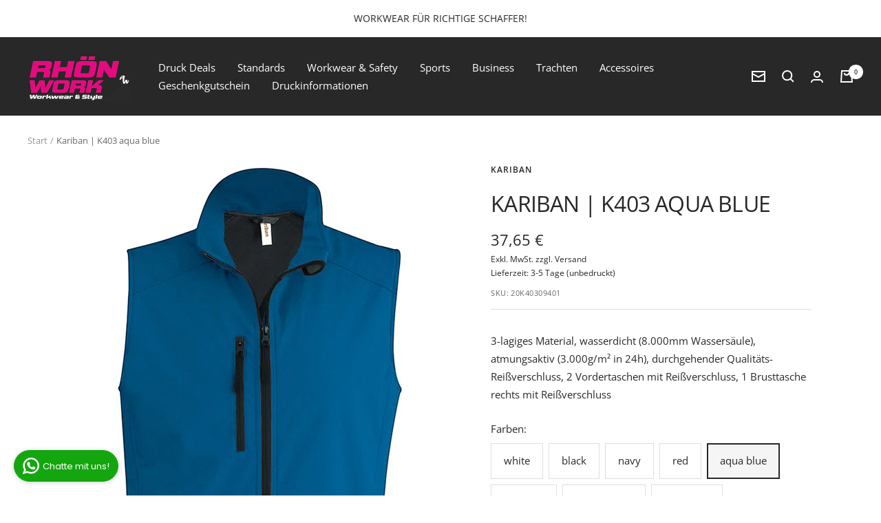

--- FILE ---
content_type: text/html; charset=utf-8
request_url: https://rhoenwork.de/products/kariban-k403-aqua-blue
body_size: 102143
content:
<!doctype html><html class="no-js" lang="de" dir="ltr">
  <head>




    <meta charset="utf-8">
    <meta name="viewport" content="width=device-width, initial-scale=1.0, height=device-height, minimum-scale=1.0, maximum-scale=1.0">
    <meta name="google-site-verification" content="Tkg0zpwkNwolUDKYFEwGwvyecgCYtrr94YS7y5LShpY" />
    <meta name="theme-color" content="#282828">
    <title>Kariban | K403 aqua blue</title><meta name="description" content="3-lagiges Material, wasserdicht (8.000mm Wassersäule), atmungsaktiv (3.000g/m² in 24h), durchgehender Qualitäts-Reißverschluss, 2 Vordertaschen mit Reißverschluss, 1 Brusttasche rechts mit Reißverschluss"><link rel="canonical" href="https://rhoenwork.de/products/kariban-k403-aqua-blue"><link rel="shortcut icon" href="//rhoenwork.de/cdn/shop/files/Favicon_PNG_96x96.png?v=1669371750" type="image/png"><link rel="preconnect" href="https://cdn.shopify.com">
    <link rel="dns-prefetch" href="https://productreviews.shopifycdn.com">
    <link rel="dns-prefetch" href="https://www.google-analytics.com"><link rel="preconnect" href="https://fonts.shopifycdn.com" crossorigin><link rel="preload" as="style" href="//rhoenwork.de/cdn/shop/t/21/assets/theme.css?v=183468354260058004541678715566">
    <link rel="preload" as="script" href="//rhoenwork.de/cdn/shop/t/21/assets/vendor.js?v=31715688253868339281677670769">
    <link rel="preload" as="script" href="//rhoenwork.de/cdn/shop/t/21/assets/theme.js?v=33159124371902511521677670756"><link rel="preload" as="fetch" href="/products/kariban-k403-aqua-blue.js" crossorigin>
      <link rel="preload" as="image" imagesizes="(max-width: 999px) calc(100vw - 48px), 640px" imagesrcset="//rhoenwork.de/cdn/shop/products/9D4F1467-D823-496A-96E0-DFAEE6079747_400x.jpg?v=1671471818 400w, //rhoenwork.de/cdn/shop/products/9D4F1467-D823-496A-96E0-DFAEE6079747_417x.jpg?v=1671471818 417w
"><meta property="og:type" content="product">
  <meta property="og:title" content="Kariban | K403 aqua blue">
  <meta property="product:price:amount" content="37,65">
  <meta property="product:price:currency" content="EUR"><meta property="og:image" content="http://rhoenwork.de/cdn/shop/products/9D4F1467-D823-496A-96E0-DFAEE6079747.jpg?v=1671471818">
  <meta property="og:image:secure_url" content="https://rhoenwork.de/cdn/shop/products/9D4F1467-D823-496A-96E0-DFAEE6079747.jpg?v=1671471818">
  <meta property="og:image:width" content="417">
  <meta property="og:image:height" content="800"><meta property="og:description" content="3-lagiges Material, wasserdicht (8.000mm Wassersäule), atmungsaktiv (3.000g/m² in 24h), durchgehender Qualitäts-Reißverschluss, 2 Vordertaschen mit Reißverschluss, 1 Brusttasche rechts mit Reißverschluss"><meta property="og:url" content="https://rhoenwork.de/products/kariban-k403-aqua-blue">
<meta property="og:site_name" content="RhönWork"><meta name="twitter:card" content="summary"><meta name="twitter:title" content="Kariban | K403 aqua blue">
  <meta name="twitter:description" content="3-lagiges Material, wasserdicht (8.000mm Wassersäule), atmungsaktiv (3.000g/m² in 24h), durchgehender Qualitäts-Reißverschluss, 2 Vordertaschen mit Reißverschluss, 1 Brusttasche rechts mit Reißverschluss"><meta name="twitter:image" content="https://rhoenwork.de/cdn/shop/products/9D4F1467-D823-496A-96E0-DFAEE6079747_1200x1200_crop_center.jpg?v=1671471818">
  <meta name="twitter:image:alt" content="Kariban | K403 aqua blue">
    
  <script type="application/ld+json">
  {
    "@context": "https://schema.org",
    "@type": "Product",
    "productID": 8051094159662,
    "offers": [{
          "@type": "Offer",
          "name": "S",
          "availability":"https://schema.org/InStock",
          "price": 37.65,
          "priceCurrency": "EUR",
          "priceValidUntil": "2026-02-03","sku": "20K40309401",
            "mpn": "K403_34616_20339",
          "url": "/products/kariban-k403-aqua-blue?variant=44209262100782"
        },
{
          "@type": "Offer",
          "name": "M",
          "availability":"https://schema.org/InStock",
          "price": 37.65,
          "priceCurrency": "EUR",
          "priceValidUntil": "2026-02-03","sku": "20K40309402",
            "mpn": "K403_34616_20339",
          "url": "/products/kariban-k403-aqua-blue?variant=44209262133550"
        },
{
          "@type": "Offer",
          "name": "L",
          "availability":"https://schema.org/InStock",
          "price": 37.65,
          "priceCurrency": "EUR",
          "priceValidUntil": "2026-02-03","sku": "20K40309403",
            "mpn": "K403_34616_20339",
          "url": "/products/kariban-k403-aqua-blue?variant=44209262166318"
        },
{
          "@type": "Offer",
          "name": "XL",
          "availability":"https://schema.org/InStock",
          "price": 37.65,
          "priceCurrency": "EUR",
          "priceValidUntil": "2026-02-03","sku": "20K40309404",
            "mpn": "K403_34616_20339",
          "url": "/products/kariban-k403-aqua-blue?variant=44209262199086"
        },
{
          "@type": "Offer",
          "name": "XXL",
          "availability":"https://schema.org/InStock",
          "price": 37.65,
          "priceCurrency": "EUR",
          "priceValidUntil": "2026-02-03","sku": "20K40309405",
            "mpn": "K403_34616_20339",
          "url": "/products/kariban-k403-aqua-blue?variant=44209262231854"
        },
{
          "@type": "Offer",
          "name": "3XL",
          "availability":"https://schema.org/InStock",
          "price": 37.65,
          "priceCurrency": "EUR",
          "priceValidUntil": "2026-02-03","sku": "20K40309413",
            "mpn": "K403_34616_20339",
          "url": "/products/kariban-k403-aqua-blue?variant=44209262264622"
        },
{
          "@type": "Offer",
          "name": "4XL",
          "availability":"https://schema.org/InStock",
          "price": 37.65,
          "priceCurrency": "EUR",
          "priceValidUntil": "2026-02-03","sku": "20K40309414",
            "mpn": "K403_34616_20339",
          "url": "/products/kariban-k403-aqua-blue?variant=44209262297390"
        }
],"brand": {
      "@type": "Brand",
      "name": "Kariban"
    },
    "name": "Kariban | K403 aqua blue",
    "description": "3-lagiges Material, wasserdicht (8.000mm Wassersäule), atmungsaktiv (3.000g\/m² in 24h), durchgehender Qualitäts-Reißverschluss, 2 Vordertaschen mit Reißverschluss, 1 Brusttasche rechts mit Reißverschluss",
    "category": "Herren 3-Lagen Softshell Gilet",
    "url": "/products/kariban-k403-aqua-blue",
    "sku": "20K40309401",
    "image": {
      "@type": "ImageObject",
      "url": "https://rhoenwork.de/cdn/shop/products/9D4F1467-D823-496A-96E0-DFAEE6079747.jpg?v=1671471818&width=1024",
      "image": "https://rhoenwork.de/cdn/shop/products/9D4F1467-D823-496A-96E0-DFAEE6079747.jpg?v=1671471818&width=1024",
      "name": "Kariban | K403 aqua blue",
      "width": "1024",
      "height": "1024"
    }
  }
  </script>



  <script type="application/ld+json">
  {
    "@context": "https://schema.org",
    "@type": "BreadcrumbList",
  "itemListElement": [{
      "@type": "ListItem",
      "position": 1,
      "name": "Start",
      "item": "https://rhoenwork.de"
    },{
          "@type": "ListItem",
          "position": 2,
          "name": "Kariban | K403 aqua blue",
          "item": "https://rhoenwork.de/products/kariban-k403-aqua-blue"
        }]
  }
  </script>


    <link rel="preload" href="//rhoenwork.de/cdn/fonts/open_sans/opensans_n4.c32e4d4eca5273f6d4ee95ddf54b5bbb75fc9b61.woff2" as="font" type="font/woff2" crossorigin><link rel="preload" href="//rhoenwork.de/cdn/fonts/open_sans/opensans_n4.c32e4d4eca5273f6d4ee95ddf54b5bbb75fc9b61.woff2" as="font" type="font/woff2" crossorigin><style>
  /* Typography (heading) */
  @font-face {
  font-family: "Open Sans";
  font-weight: 400;
  font-style: normal;
  font-display: swap;
  src: url("//rhoenwork.de/cdn/fonts/open_sans/opensans_n4.c32e4d4eca5273f6d4ee95ddf54b5bbb75fc9b61.woff2") format("woff2"),
       url("//rhoenwork.de/cdn/fonts/open_sans/opensans_n4.5f3406f8d94162b37bfa232b486ac93ee892406d.woff") format("woff");
}

@font-face {
  font-family: "Open Sans";
  font-weight: 400;
  font-style: italic;
  font-display: swap;
  src: url("//rhoenwork.de/cdn/fonts/open_sans/opensans_i4.6f1d45f7a46916cc95c694aab32ecbf7509cbf33.woff2") format("woff2"),
       url("//rhoenwork.de/cdn/fonts/open_sans/opensans_i4.4efaa52d5a57aa9a57c1556cc2b7465d18839daa.woff") format("woff");
}

/* Typography (body) */
  @font-face {
  font-family: "Open Sans";
  font-weight: 400;
  font-style: normal;
  font-display: swap;
  src: url("//rhoenwork.de/cdn/fonts/open_sans/opensans_n4.c32e4d4eca5273f6d4ee95ddf54b5bbb75fc9b61.woff2") format("woff2"),
       url("//rhoenwork.de/cdn/fonts/open_sans/opensans_n4.5f3406f8d94162b37bfa232b486ac93ee892406d.woff") format("woff");
}

@font-face {
  font-family: "Open Sans";
  font-weight: 400;
  font-style: italic;
  font-display: swap;
  src: url("//rhoenwork.de/cdn/fonts/open_sans/opensans_i4.6f1d45f7a46916cc95c694aab32ecbf7509cbf33.woff2") format("woff2"),
       url("//rhoenwork.de/cdn/fonts/open_sans/opensans_i4.4efaa52d5a57aa9a57c1556cc2b7465d18839daa.woff") format("woff");
}

@font-face {
  font-family: "Open Sans";
  font-weight: 600;
  font-style: normal;
  font-display: swap;
  src: url("//rhoenwork.de/cdn/fonts/open_sans/opensans_n6.15aeff3c913c3fe570c19cdfeed14ce10d09fb08.woff2") format("woff2"),
       url("//rhoenwork.de/cdn/fonts/open_sans/opensans_n6.14bef14c75f8837a87f70ce22013cb146ee3e9f3.woff") format("woff");
}

@font-face {
  font-family: "Open Sans";
  font-weight: 600;
  font-style: italic;
  font-display: swap;
  src: url("//rhoenwork.de/cdn/fonts/open_sans/opensans_i6.828bbc1b99433eacd7d50c9f0c1bfe16f27b89a3.woff2") format("woff2"),
       url("//rhoenwork.de/cdn/fonts/open_sans/opensans_i6.a79e1402e2bbd56b8069014f43ff9c422c30d057.woff") format("woff");
}

:root {--heading-color: 40, 40, 40;
    --text-color: 40, 40, 40;
    --background: 255, 255, 255;
    --secondary-background: 245, 245, 245;
    --border-color: 223, 223, 223;
    --border-color-darker: 169, 169, 169;
    --success-color: 46, 158, 123;
    --success-background: 213, 236, 229;
    --error-color: 222, 42, 42;
    --error-background: 253, 240, 240;
    --primary-button-background: 196, 18, 124;
    --primary-button-text-color: 255, 255, 255;
    --secondary-button-background: 253, 237, 236;
    --secondary-button-text-color: 40, 40, 40;
    --product-star-rating: 246, 164, 41;
    --product-on-sale-accent: 222, 42, 42;
    --product-sold-out-accent: 111, 113, 155;
    --product-custom-label-background: 64, 93, 230;
    --product-custom-label-text-color: 255, 255, 255;
    --product-custom-label-2-background: 243, 255, 52;
    --product-custom-label-2-text-color: 0, 0, 0;
    --product-low-stock-text-color: 222, 42, 42;
    --product-in-stock-text-color: 46, 158, 123;
    --loading-bar-background: 40, 40, 40;

    /* We duplicate some "base" colors as root colors, which is useful to use on drawer elements or popover without. Those should not be overridden to avoid issues */
    --root-heading-color: 40, 40, 40;
    --root-text-color: 40, 40, 40;
    --root-background: 255, 255, 255;
    --root-border-color: 223, 223, 223;
    --root-primary-button-background: 196, 18, 124;
    --root-primary-button-text-color: 255, 255, 255;

    --base-font-size: 15px;
    --heading-font-family: "Open Sans", sans-serif;
    --heading-font-weight: 400;
    --heading-font-style: normal;
    --heading-text-transform: uppercase;
    --text-font-family: "Open Sans", sans-serif;
    --text-font-weight: 400;
    --text-font-style: normal;
    --text-font-bold-weight: 600;

    /* Typography (font size) */
    --heading-xxsmall-font-size: 10px;
    --heading-xsmall-font-size: 10px;
    --heading-small-font-size: 11px;
    --heading-large-font-size: 32px;
    --heading-h1-font-size: 32px;
    --heading-h2-font-size: 28px;
    --heading-h3-font-size: 26px;
    --heading-h4-font-size: 22px;
    --heading-h5-font-size: 18px;
    --heading-h6-font-size: 16px;

    /* Control the look and feel of the theme by changing radius of various elements */
    --button-border-radius: 0px;
    --block-border-radius: 0px;
    --block-border-radius-reduced: 0px;
    --color-swatch-border-radius: 0px;

    /* Button size */
    --button-height: 48px;
    --button-small-height: 40px;

    /* Form related */
    --form-input-field-height: 48px;
    --form-input-gap: 16px;
    --form-submit-margin: 24px;

    /* Product listing related variables */
    --product-list-block-spacing: 32px;

    /* Video related */
    --play-button-background: 255, 255, 255;
    --play-button-arrow: 40, 40, 40;

    /* RTL support */
    --transform-logical-flip: 1;
    --transform-origin-start: left;
    --transform-origin-end: right;

    /* Other */
    --zoom-cursor-svg-url: url(//rhoenwork.de/cdn/shop/t/21/assets/zoom-cursor.svg?v=39908859784506347231677670782);
    --arrow-right-svg-url: url(//rhoenwork.de/cdn/shop/t/21/assets/arrow-right.svg?v=40046868119262634591677670782);
    --arrow-left-svg-url: url(//rhoenwork.de/cdn/shop/t/21/assets/arrow-left.svg?v=158856395986752206651677670783);

    /* Some useful variables that we can reuse in our CSS. Some explanation are needed for some of them:
       - container-max-width-minus-gutters: represents the container max width without the edge gutters
       - container-outer-width: considering the screen width, represent all the space outside the container
       - container-outer-margin: same as container-outer-width but get set to 0 inside a container
       - container-inner-width: the effective space inside the container (minus gutters)
       - grid-column-width: represents the width of a single column of the grid
       - vertical-breather: this is a variable that defines the global "spacing" between sections, and inside the section
                            to create some "breath" and minimum spacing
     */
    --container-max-width: 1600px;
    --container-gutter: 24px;
    --container-max-width-minus-gutters: calc(var(--container-max-width) - (var(--container-gutter)) * 2);
    --container-outer-width: max(calc((100vw - var(--container-max-width-minus-gutters)) / 2), var(--container-gutter));
    --container-outer-margin: var(--container-outer-width);
    --container-inner-width: calc(100vw - var(--container-outer-width) * 2);

    --grid-column-count: 10;
    --grid-gap: 24px;
    --grid-column-width: calc((100vw - var(--container-outer-width) * 2 - var(--grid-gap) * (var(--grid-column-count) - 1)) / var(--grid-column-count));

    --vertical-breather: 48px;
    --vertical-breather-tight: 48px;

    /* Shopify related variables */
    --payment-terms-background-color: #ffffff;
  }

  @media screen and (min-width: 741px) {
    :root {
      --container-gutter: 40px;
      --grid-column-count: 20;
      --vertical-breather: 64px;
      --vertical-breather-tight: 64px;

      /* Typography (font size) */
      --heading-xsmall-font-size: 11px;
      --heading-small-font-size: 12px;
      --heading-large-font-size: 48px;
      --heading-h1-font-size: 48px;
      --heading-h2-font-size: 36px;
      --heading-h3-font-size: 30px;
      --heading-h4-font-size: 22px;
      --heading-h5-font-size: 18px;
      --heading-h6-font-size: 16px;

      /* Form related */
      --form-input-field-height: 52px;
      --form-submit-margin: 32px;

      /* Button size */
      --button-height: 52px;
      --button-small-height: 44px;
    }
  }

  @media screen and (min-width: 1200px) {
    :root {
      --vertical-breather: 80px;
      --vertical-breather-tight: 64px;
      --product-list-block-spacing: 48px;

      /* Typography */
      --heading-large-font-size: 58px;
      --heading-h1-font-size: 50px;
      --heading-h2-font-size: 44px;
      --heading-h3-font-size: 32px;
      --heading-h4-font-size: 26px;
      --heading-h5-font-size: 22px;
      --heading-h6-font-size: 16px;
    }
  }

  @media screen and (min-width: 1600px) {
    :root {
      --vertical-breather: 90px;
      --vertical-breather-tight: 64px;
    }
  }
</style>
    <script>
  // This allows to expose several variables to the global scope, to be used in scripts
  window.themeVariables = {
    settings: {
      direction: "ltr",
      pageType: "product",
      cartCount: 0,
      moneyFormat: "{{amount_with_comma_separator}} €",
      moneyWithCurrencyFormat: "{{amount_with_comma_separator}} €",
      showVendor: true,
      discountMode: "saving",
      currencyCodeEnabled: false,
      searchMode: "product,article,collection",
      searchUnavailableProducts: "last",
      cartType: "drawer",
      cartCurrency: "EUR",
      mobileZoomFactor: 2.5
    },

    routes: {
      host: "rhoenwork.de",
      rootUrl: "\/",
      rootUrlWithoutSlash: '',
      cartUrl: "\/cart",
      cartAddUrl: "\/cart\/add",
      cartChangeUrl: "\/cart\/change",
      searchUrl: "\/search",
      predictiveSearchUrl: "\/search\/suggest",
      productRecommendationsUrl: "\/recommendations\/products"
    },

    strings: {
      accessibilityDelete: "Löschen",
      accessibilityClose: "Schließen",
      collectionSoldOut: "Bald wieder verfügbar",
      collectionDiscount: "Spare @savings@",
      productSalePrice: "Angebotspreis",
      productRegularPrice: "Regulärer Preis",
      productFormUnavailable: "Nicht verfügbar",
      productFormSoldOut: "Bald wieder verfügbar",
      productFormPreOrder: "Vorbestellen",
      productFormAddToCart: "Zum Warenkorb hinzufügen",
      searchNoResults: "Es konnten keine Ergebnisse gefunden werden.",
      searchNewSearch: "Neue Suche",
      searchProducts: "Produkte",
      searchArticles: "Blogbeiträge",
      searchPages: "Seiten",
      searchCollections: "Kategorien",
      cartViewCart: "Warenkorb ansehen",
      cartItemAdded: "Produkt zum Warenkorb hinzugefügt!",
      cartItemAddedShort: "Zum Warenkorb hinzugefügt!",
      cartAddOrderNote: "Notiz hinzufügen",
      cartEditOrderNote: "Notiz bearbeiten",
      shippingEstimatorNoResults: "Entschuldige, wir liefern leider niche an Deine Adresse.",
      shippingEstimatorOneResult: "Es gibt eine Versandklasse für Deine Adresse:",
      shippingEstimatorMultipleResults: "Es gibt mehrere Versandklassen für Deine Adresse:",
      shippingEstimatorError: "Ein oder mehrere Fehler sind beim Abrufen der Versandklassen aufgetreten:"
    },

    libs: {
      flickity: "\/\/rhoenwork.de\/cdn\/shop\/t\/21\/assets\/flickity.js?v=176646718982628074891677670738",
      photoswipe: "\/\/rhoenwork.de\/cdn\/shop\/t\/21\/assets\/photoswipe.js?v=132268647426145925301677670743",
      qrCode: "\/\/rhoenwork.de\/cdn\/shopifycloud\/storefront\/assets\/themes_support\/vendor\/qrcode-3f2b403b.js"
    },

    breakpoints: {
      phone: 'screen and (max-width: 740px)',
      tablet: 'screen and (min-width: 741px) and (max-width: 999px)',
      tabletAndUp: 'screen and (min-width: 741px)',
      pocket: 'screen and (max-width: 999px)',
      lap: 'screen and (min-width: 1000px) and (max-width: 1199px)',
      lapAndUp: 'screen and (min-width: 1000px)',
      desktop: 'screen and (min-width: 1200px)',
      wide: 'screen and (min-width: 1400px)'
    }
  };

  window.addEventListener('pageshow', async () => {
    const cartContent = await (await fetch(`${window.themeVariables.routes.cartUrl}.js`, {cache: 'reload'})).json();
    document.documentElement.dispatchEvent(new CustomEvent('cart:refresh', {detail: {cart: cartContent}}));
  });

  if ('noModule' in HTMLScriptElement.prototype) {
    // Old browsers (like IE) that does not support module will be considered as if not executing JS at all
    document.documentElement.className = document.documentElement.className.replace('no-js', 'js');

    requestAnimationFrame(() => {
      const viewportHeight = (window.visualViewport ? window.visualViewport.height : document.documentElement.clientHeight);
      document.documentElement.style.setProperty('--window-height',viewportHeight + 'px');
    });
  }// We save the product ID in local storage to be eventually used for recently viewed section
    try {
      const items = JSON.parse(localStorage.getItem('theme:recently-viewed-products') || '[]');

      // We check if the current product already exists, and if it does not, we add it at the start
      if (!items.includes(8051094159662)) {
        items.unshift(8051094159662);
      }

      localStorage.setItem('theme:recently-viewed-products', JSON.stringify(items.slice(0, 20)));
    } catch (e) {
      // Safari in private mode does not allow setting item, we silently fail
    }</script>
    <link rel="stylesheet" href="//rhoenwork.de/cdn/shop/t/21/assets/theme.css?v=183468354260058004541678715566">
    <script src="//rhoenwork.de/cdn/shop/t/21/assets/vendor.js?v=31715688253868339281677670769" defer></script>
    <script src="//rhoenwork.de/cdn/shop/t/21/assets/theme.js?v=33159124371902511521677670756" defer></script>
    <script src="//rhoenwork.de/cdn/shop/t/21/assets/custom.js?v=167639537848865775061677670743" defer></script>
    <script>window.performance && window.performance.mark && window.performance.mark('shopify.content_for_header.start');</script><meta id="shopify-digital-wallet" name="shopify-digital-wallet" content="/68380098862/digital_wallets/dialog">
<meta name="shopify-checkout-api-token" content="da258e00503f55cf3ac4bebcc66ce4dc">
<meta id="in-context-paypal-metadata" data-shop-id="68380098862" data-venmo-supported="false" data-environment="production" data-locale="de_DE" data-paypal-v4="true" data-currency="EUR">
<link rel="alternate" type="application/json+oembed" href="https://rhoenwork.de/products/kariban-k403-aqua-blue.oembed">
<script async="async" src="/checkouts/internal/preloads.js?locale=de-DE"></script>
<link rel="preconnect" href="https://shop.app" crossorigin="anonymous">
<script async="async" src="https://shop.app/checkouts/internal/preloads.js?locale=de-DE&shop_id=68380098862" crossorigin="anonymous"></script>
<script id="apple-pay-shop-capabilities" type="application/json">{"shopId":68380098862,"countryCode":"DE","currencyCode":"EUR","merchantCapabilities":["supports3DS"],"merchantId":"gid:\/\/shopify\/Shop\/68380098862","merchantName":"RhönWork","requiredBillingContactFields":["postalAddress","email"],"requiredShippingContactFields":["postalAddress","email"],"shippingType":"shipping","supportedNetworks":["visa","maestro","masterCard","amex"],"total":{"type":"pending","label":"RhönWork","amount":"1.00"},"shopifyPaymentsEnabled":true,"supportsSubscriptions":true}</script>
<script id="shopify-features" type="application/json">{"accessToken":"da258e00503f55cf3ac4bebcc66ce4dc","betas":["rich-media-storefront-analytics"],"domain":"rhoenwork.de","predictiveSearch":true,"shopId":68380098862,"locale":"de"}</script>
<script>var Shopify = Shopify || {};
Shopify.shop = "rhonwork.myshopify.com";
Shopify.locale = "de";
Shopify.currency = {"active":"EUR","rate":"1.0"};
Shopify.country = "DE";
Shopify.theme = {"name":"Release Candidate 01.03.2023 - 12:38","id":145477828910,"schema_name":"Focal","schema_version":"9.0.0","theme_store_id":null,"role":"main"};
Shopify.theme.handle = "null";
Shopify.theme.style = {"id":null,"handle":null};
Shopify.cdnHost = "rhoenwork.de/cdn";
Shopify.routes = Shopify.routes || {};
Shopify.routes.root = "/";</script>
<script type="module">!function(o){(o.Shopify=o.Shopify||{}).modules=!0}(window);</script>
<script>!function(o){function n(){var o=[];function n(){o.push(Array.prototype.slice.apply(arguments))}return n.q=o,n}var t=o.Shopify=o.Shopify||{};t.loadFeatures=n(),t.autoloadFeatures=n()}(window);</script>
<script>
  window.ShopifyPay = window.ShopifyPay || {};
  window.ShopifyPay.apiHost = "shop.app\/pay";
  window.ShopifyPay.redirectState = null;
</script>
<script id="shop-js-analytics" type="application/json">{"pageType":"product"}</script>
<script defer="defer" async type="module" src="//rhoenwork.de/cdn/shopifycloud/shop-js/modules/v2/client.init-shop-cart-sync_e98Ab_XN.de.esm.js"></script>
<script defer="defer" async type="module" src="//rhoenwork.de/cdn/shopifycloud/shop-js/modules/v2/chunk.common_Pcw9EP95.esm.js"></script>
<script defer="defer" async type="module" src="//rhoenwork.de/cdn/shopifycloud/shop-js/modules/v2/chunk.modal_CzmY4ZhL.esm.js"></script>
<script type="module">
  await import("//rhoenwork.de/cdn/shopifycloud/shop-js/modules/v2/client.init-shop-cart-sync_e98Ab_XN.de.esm.js");
await import("//rhoenwork.de/cdn/shopifycloud/shop-js/modules/v2/chunk.common_Pcw9EP95.esm.js");
await import("//rhoenwork.de/cdn/shopifycloud/shop-js/modules/v2/chunk.modal_CzmY4ZhL.esm.js");

  window.Shopify.SignInWithShop?.initShopCartSync?.({"fedCMEnabled":true,"windoidEnabled":true});

</script>
<script>
  window.Shopify = window.Shopify || {};
  if (!window.Shopify.featureAssets) window.Shopify.featureAssets = {};
  window.Shopify.featureAssets['shop-js'] = {"shop-cart-sync":["modules/v2/client.shop-cart-sync_DazCVyJ3.de.esm.js","modules/v2/chunk.common_Pcw9EP95.esm.js","modules/v2/chunk.modal_CzmY4ZhL.esm.js"],"init-fed-cm":["modules/v2/client.init-fed-cm_D0AulfmK.de.esm.js","modules/v2/chunk.common_Pcw9EP95.esm.js","modules/v2/chunk.modal_CzmY4ZhL.esm.js"],"shop-cash-offers":["modules/v2/client.shop-cash-offers_BISyWFEA.de.esm.js","modules/v2/chunk.common_Pcw9EP95.esm.js","modules/v2/chunk.modal_CzmY4ZhL.esm.js"],"shop-login-button":["modules/v2/client.shop-login-button_D_c1vx_E.de.esm.js","modules/v2/chunk.common_Pcw9EP95.esm.js","modules/v2/chunk.modal_CzmY4ZhL.esm.js"],"pay-button":["modules/v2/client.pay-button_CHADzJ4g.de.esm.js","modules/v2/chunk.common_Pcw9EP95.esm.js","modules/v2/chunk.modal_CzmY4ZhL.esm.js"],"shop-button":["modules/v2/client.shop-button_CQnD2U3v.de.esm.js","modules/v2/chunk.common_Pcw9EP95.esm.js","modules/v2/chunk.modal_CzmY4ZhL.esm.js"],"avatar":["modules/v2/client.avatar_BTnouDA3.de.esm.js"],"init-windoid":["modules/v2/client.init-windoid_CmA0-hrC.de.esm.js","modules/v2/chunk.common_Pcw9EP95.esm.js","modules/v2/chunk.modal_CzmY4ZhL.esm.js"],"init-shop-for-new-customer-accounts":["modules/v2/client.init-shop-for-new-customer-accounts_BCzC_Mib.de.esm.js","modules/v2/client.shop-login-button_D_c1vx_E.de.esm.js","modules/v2/chunk.common_Pcw9EP95.esm.js","modules/v2/chunk.modal_CzmY4ZhL.esm.js"],"init-shop-email-lookup-coordinator":["modules/v2/client.init-shop-email-lookup-coordinator_DYzOit4u.de.esm.js","modules/v2/chunk.common_Pcw9EP95.esm.js","modules/v2/chunk.modal_CzmY4ZhL.esm.js"],"init-shop-cart-sync":["modules/v2/client.init-shop-cart-sync_e98Ab_XN.de.esm.js","modules/v2/chunk.common_Pcw9EP95.esm.js","modules/v2/chunk.modal_CzmY4ZhL.esm.js"],"shop-toast-manager":["modules/v2/client.shop-toast-manager_Bc-1elH8.de.esm.js","modules/v2/chunk.common_Pcw9EP95.esm.js","modules/v2/chunk.modal_CzmY4ZhL.esm.js"],"init-customer-accounts":["modules/v2/client.init-customer-accounts_CqlRHmZs.de.esm.js","modules/v2/client.shop-login-button_D_c1vx_E.de.esm.js","modules/v2/chunk.common_Pcw9EP95.esm.js","modules/v2/chunk.modal_CzmY4ZhL.esm.js"],"init-customer-accounts-sign-up":["modules/v2/client.init-customer-accounts-sign-up_DZmBw6yB.de.esm.js","modules/v2/client.shop-login-button_D_c1vx_E.de.esm.js","modules/v2/chunk.common_Pcw9EP95.esm.js","modules/v2/chunk.modal_CzmY4ZhL.esm.js"],"shop-follow-button":["modules/v2/client.shop-follow-button_Cx-w7rSq.de.esm.js","modules/v2/chunk.common_Pcw9EP95.esm.js","modules/v2/chunk.modal_CzmY4ZhL.esm.js"],"checkout-modal":["modules/v2/client.checkout-modal_Djjmh8qM.de.esm.js","modules/v2/chunk.common_Pcw9EP95.esm.js","modules/v2/chunk.modal_CzmY4ZhL.esm.js"],"shop-login":["modules/v2/client.shop-login_DMZMgoZf.de.esm.js","modules/v2/chunk.common_Pcw9EP95.esm.js","modules/v2/chunk.modal_CzmY4ZhL.esm.js"],"lead-capture":["modules/v2/client.lead-capture_SqejaEd8.de.esm.js","modules/v2/chunk.common_Pcw9EP95.esm.js","modules/v2/chunk.modal_CzmY4ZhL.esm.js"],"payment-terms":["modules/v2/client.payment-terms_DUeEqFTJ.de.esm.js","modules/v2/chunk.common_Pcw9EP95.esm.js","modules/v2/chunk.modal_CzmY4ZhL.esm.js"]};
</script>
<script>(function() {
  var isLoaded = false;
  function asyncLoad() {
    if (isLoaded) return;
    isLoaded = true;
    var urls = ["https:\/\/whatschat.shopiapps.in\/script\/sp-whatsapp-app-tabs.js?version=1.0\u0026shop=rhonwork.myshopify.com","\/\/d1liekpayvooaz.cloudfront.net\/apps\/customizery\/customizery.js?shop=rhonwork.myshopify.com","\/\/d1liekpayvooaz.cloudfront.net\/apps\/uploadery\/uploadery.js?shop=rhonwork.myshopify.com","https:\/\/evey-files.s3.amazonaws.com\/js\/online_store.js?shop=rhonwork.myshopify.com"];
    for (var i = 0; i < urls.length; i++) {
      var s = document.createElement('script');
      s.type = 'text/javascript';
      s.async = true;
      s.src = urls[i];
      var x = document.getElementsByTagName('script')[0];
      x.parentNode.insertBefore(s, x);
    }
  };
  if(window.attachEvent) {
    window.attachEvent('onload', asyncLoad);
  } else {
    window.addEventListener('load', asyncLoad, false);
  }
})();</script>
<script id="__st">var __st={"a":68380098862,"offset":3600,"reqid":"13c7ac6d-f4a8-486b-957d-8013ec6822af-1769277562","pageurl":"rhoenwork.de\/products\/kariban-k403-aqua-blue","u":"62bd3f82fb24","p":"product","rtyp":"product","rid":8051094159662};</script>
<script>window.ShopifyPaypalV4VisibilityTracking = true;</script>
<script id="captcha-bootstrap">!function(){'use strict';const t='contact',e='account',n='new_comment',o=[[t,t],['blogs',n],['comments',n],[t,'customer']],c=[[e,'customer_login'],[e,'guest_login'],[e,'recover_customer_password'],[e,'create_customer']],r=t=>t.map((([t,e])=>`form[action*='/${t}']:not([data-nocaptcha='true']) input[name='form_type'][value='${e}']`)).join(','),a=t=>()=>t?[...document.querySelectorAll(t)].map((t=>t.form)):[];function s(){const t=[...o],e=r(t);return a(e)}const i='password',u='form_key',d=['recaptcha-v3-token','g-recaptcha-response','h-captcha-response',i],f=()=>{try{return window.sessionStorage}catch{return}},m='__shopify_v',_=t=>t.elements[u];function p(t,e,n=!1){try{const o=window.sessionStorage,c=JSON.parse(o.getItem(e)),{data:r}=function(t){const{data:e,action:n}=t;return t[m]||n?{data:e,action:n}:{data:t,action:n}}(c);for(const[e,n]of Object.entries(r))t.elements[e]&&(t.elements[e].value=n);n&&o.removeItem(e)}catch(o){console.error('form repopulation failed',{error:o})}}const l='form_type',E='cptcha';function T(t){t.dataset[E]=!0}const w=window,h=w.document,L='Shopify',v='ce_forms',y='captcha';let A=!1;((t,e)=>{const n=(g='f06e6c50-85a8-45c8-87d0-21a2b65856fe',I='https://cdn.shopify.com/shopifycloud/storefront-forms-hcaptcha/ce_storefront_forms_captcha_hcaptcha.v1.5.2.iife.js',D={infoText:'Durch hCaptcha geschützt',privacyText:'Datenschutz',termsText:'Allgemeine Geschäftsbedingungen'},(t,e,n)=>{const o=w[L][v],c=o.bindForm;if(c)return c(t,g,e,D).then(n);var r;o.q.push([[t,g,e,D],n]),r=I,A||(h.body.append(Object.assign(h.createElement('script'),{id:'captcha-provider',async:!0,src:r})),A=!0)});var g,I,D;w[L]=w[L]||{},w[L][v]=w[L][v]||{},w[L][v].q=[],w[L][y]=w[L][y]||{},w[L][y].protect=function(t,e){n(t,void 0,e),T(t)},Object.freeze(w[L][y]),function(t,e,n,w,h,L){const[v,y,A,g]=function(t,e,n){const i=e?o:[],u=t?c:[],d=[...i,...u],f=r(d),m=r(i),_=r(d.filter((([t,e])=>n.includes(e))));return[a(f),a(m),a(_),s()]}(w,h,L),I=t=>{const e=t.target;return e instanceof HTMLFormElement?e:e&&e.form},D=t=>v().includes(t);t.addEventListener('submit',(t=>{const e=I(t);if(!e)return;const n=D(e)&&!e.dataset.hcaptchaBound&&!e.dataset.recaptchaBound,o=_(e),c=g().includes(e)&&(!o||!o.value);(n||c)&&t.preventDefault(),c&&!n&&(function(t){try{if(!f())return;!function(t){const e=f();if(!e)return;const n=_(t);if(!n)return;const o=n.value;o&&e.removeItem(o)}(t);const e=Array.from(Array(32),(()=>Math.random().toString(36)[2])).join('');!function(t,e){_(t)||t.append(Object.assign(document.createElement('input'),{type:'hidden',name:u})),t.elements[u].value=e}(t,e),function(t,e){const n=f();if(!n)return;const o=[...t.querySelectorAll(`input[type='${i}']`)].map((({name:t})=>t)),c=[...d,...o],r={};for(const[a,s]of new FormData(t).entries())c.includes(a)||(r[a]=s);n.setItem(e,JSON.stringify({[m]:1,action:t.action,data:r}))}(t,e)}catch(e){console.error('failed to persist form',e)}}(e),e.submit())}));const S=(t,e)=>{t&&!t.dataset[E]&&(n(t,e.some((e=>e===t))),T(t))};for(const o of['focusin','change'])t.addEventListener(o,(t=>{const e=I(t);D(e)&&S(e,y())}));const B=e.get('form_key'),M=e.get(l),P=B&&M;t.addEventListener('DOMContentLoaded',(()=>{const t=y();if(P)for(const e of t)e.elements[l].value===M&&p(e,B);[...new Set([...A(),...v().filter((t=>'true'===t.dataset.shopifyCaptcha))])].forEach((e=>S(e,t)))}))}(h,new URLSearchParams(w.location.search),n,t,e,['guest_login'])})(!0,!0)}();</script>
<script integrity="sha256-4kQ18oKyAcykRKYeNunJcIwy7WH5gtpwJnB7kiuLZ1E=" data-source-attribution="shopify.loadfeatures" defer="defer" src="//rhoenwork.de/cdn/shopifycloud/storefront/assets/storefront/load_feature-a0a9edcb.js" crossorigin="anonymous"></script>
<script crossorigin="anonymous" defer="defer" src="//rhoenwork.de/cdn/shopifycloud/storefront/assets/shopify_pay/storefront-65b4c6d7.js?v=20250812"></script>
<script data-source-attribution="shopify.dynamic_checkout.dynamic.init">var Shopify=Shopify||{};Shopify.PaymentButton=Shopify.PaymentButton||{isStorefrontPortableWallets:!0,init:function(){window.Shopify.PaymentButton.init=function(){};var t=document.createElement("script");t.src="https://rhoenwork.de/cdn/shopifycloud/portable-wallets/latest/portable-wallets.de.js",t.type="module",document.head.appendChild(t)}};
</script>
<script data-source-attribution="shopify.dynamic_checkout.buyer_consent">
  function portableWalletsHideBuyerConsent(e){var t=document.getElementById("shopify-buyer-consent"),n=document.getElementById("shopify-subscription-policy-button");t&&n&&(t.classList.add("hidden"),t.setAttribute("aria-hidden","true"),n.removeEventListener("click",e))}function portableWalletsShowBuyerConsent(e){var t=document.getElementById("shopify-buyer-consent"),n=document.getElementById("shopify-subscription-policy-button");t&&n&&(t.classList.remove("hidden"),t.removeAttribute("aria-hidden"),n.addEventListener("click",e))}window.Shopify?.PaymentButton&&(window.Shopify.PaymentButton.hideBuyerConsent=portableWalletsHideBuyerConsent,window.Shopify.PaymentButton.showBuyerConsent=portableWalletsShowBuyerConsent);
</script>
<script data-source-attribution="shopify.dynamic_checkout.cart.bootstrap">document.addEventListener("DOMContentLoaded",(function(){function t(){return document.querySelector("shopify-accelerated-checkout-cart, shopify-accelerated-checkout")}if(t())Shopify.PaymentButton.init();else{new MutationObserver((function(e,n){t()&&(Shopify.PaymentButton.init(),n.disconnect())})).observe(document.body,{childList:!0,subtree:!0})}}));
</script>
<link id="shopify-accelerated-checkout-styles" rel="stylesheet" media="screen" href="https://rhoenwork.de/cdn/shopifycloud/portable-wallets/latest/accelerated-checkout-backwards-compat.css" crossorigin="anonymous">
<style id="shopify-accelerated-checkout-cart">
        #shopify-buyer-consent {
  margin-top: 1em;
  display: inline-block;
  width: 100%;
}

#shopify-buyer-consent.hidden {
  display: none;
}

#shopify-subscription-policy-button {
  background: none;
  border: none;
  padding: 0;
  text-decoration: underline;
  font-size: inherit;
  cursor: pointer;
}

#shopify-subscription-policy-button::before {
  box-shadow: none;
}

      </style>

<script>window.performance && window.performance.mark && window.performance.mark('shopify.content_for_header.end');</script>
  <!-- BEGIN app block: shopify://apps/complianz-gdpr-cookie-consent/blocks/bc-block/e49729f0-d37d-4e24-ac65-e0e2f472ac27 -->

    
    
<link id='complianz-css' rel="stylesheet" href=https://cdn.shopify.com/extensions/019be05e-f673-7a8f-bd4e-ed0da9930f96/gdpr-legal-cookie-75/assets/complainz.css media="print" onload="this.media='all'">
    <style>
        #Compliance-iframe.Compliance-iframe-branded > div.purposes-header,
        #Compliance-iframe.Compliance-iframe-branded > div.cmplc-cmp-header,
        #purposes-container > div.purposes-header,
        #Compliance-cs-banner .Compliance-cs-brand {
            background-color: #FFFFFF !important;
            color: #0A0A0A!important;
        }
        #Compliance-iframe.Compliance-iframe-branded .purposes-header .cmplc-btn-cp ,
        #Compliance-iframe.Compliance-iframe-branded .purposes-header .cmplc-btn-cp:hover,
        #Compliance-iframe.Compliance-iframe-branded .purposes-header .cmplc-btn-back:hover  {
            background-color: #ffffff !important;
            opacity: 1 !important;
        }
        #Compliance-cs-banner .cmplc-toggle .cmplc-toggle-label {
            color: #FFFFFF!important;
        }
        #Compliance-iframe.Compliance-iframe-branded .purposes-header .cmplc-btn-cp:hover,
        #Compliance-iframe.Compliance-iframe-branded .purposes-header .cmplc-btn-back:hover {
            background-color: #0A0A0A!important;
            color: #FFFFFF!important;
        }
        #Compliance-cs-banner #Compliance-cs-title {
            font-size: 14px !important;
        }
        #Compliance-cs-banner .Compliance-cs-content,
        #Compliance-cs-title,
        .cmplc-toggle-checkbox.granular-control-checkbox span {
            background-color: #FFFFFF !important;
            color: #0A0A0A !important;
            font-size: 14px !important;
        }
        #Compliance-cs-banner .Compliance-cs-close-btn {
            font-size: 14px !important;
            background-color: #FFFFFF !important;
        }
        #Compliance-cs-banner .Compliance-cs-opt-group {
            color: #FFFFFF !important;
        }
        #Compliance-cs-banner .Compliance-cs-opt-group button,
        .Compliance-alert button.Compliance-button-cancel {
            background-color: #007BBC!important;
            color: #FFFFFF!important;
        }
        #Compliance-cs-banner .Compliance-cs-opt-group button.Compliance-cs-accept-btn,
        #Compliance-cs-banner .Compliance-cs-opt-group button.Compliance-cs-btn-primary,
        .Compliance-alert button.Compliance-button-confirm {
            background-color: #007BBC !important;
            color: #FFFFFF !important;
        }
        #Compliance-cs-banner .Compliance-cs-opt-group button.Compliance-cs-reject-btn {
            background-color: #007BBC!important;
            color: #FFFFFF!important;
        }

        #Compliance-cs-banner .Compliance-banner-content button {
            cursor: pointer !important;
            color: currentColor !important;
            text-decoration: underline !important;
            border: none !important;
            background-color: transparent !important;
            font-size: 100% !important;
            padding: 0 !important;
        }

        #Compliance-cs-banner .Compliance-cs-opt-group button {
            border-radius: 4px !important;
            padding-block: 10px !important;
        }
        @media (min-width: 640px) {
            #Compliance-cs-banner.Compliance-cs-default-floating:not(.Compliance-cs-top):not(.Compliance-cs-center) .Compliance-cs-container, #Compliance-cs-banner.Compliance-cs-default-floating:not(.Compliance-cs-bottom):not(.Compliance-cs-center) .Compliance-cs-container, #Compliance-cs-banner.Compliance-cs-default-floating.Compliance-cs-center:not(.Compliance-cs-top):not(.Compliance-cs-bottom) .Compliance-cs-container {
                width: 560px !important;
            }
            #Compliance-cs-banner.Compliance-cs-default-floating:not(.Compliance-cs-top):not(.Compliance-cs-center) .Compliance-cs-opt-group, #Compliance-cs-banner.Compliance-cs-default-floating:not(.Compliance-cs-bottom):not(.Compliance-cs-center) .Compliance-cs-opt-group, #Compliance-cs-banner.Compliance-cs-default-floating.Compliance-cs-center:not(.Compliance-cs-top):not(.Compliance-cs-bottom) .Compliance-cs-opt-group {
                flex-direction: row !important;
            }
            #Compliance-cs-banner .Compliance-cs-opt-group button:not(:last-of-type),
            #Compliance-cs-banner .Compliance-cs-opt-group button {
                margin-right: 4px !important;
            }
            #Compliance-cs-banner .Compliance-cs-container .Compliance-cs-brand {
                position: absolute !important;
                inset-block-start: 6px;
            }
        }
        #Compliance-cs-banner.Compliance-cs-default-floating:not(.Compliance-cs-top):not(.Compliance-cs-center) .Compliance-cs-opt-group > div, #Compliance-cs-banner.Compliance-cs-default-floating:not(.Compliance-cs-bottom):not(.Compliance-cs-center) .Compliance-cs-opt-group > div, #Compliance-cs-banner.Compliance-cs-default-floating.Compliance-cs-center:not(.Compliance-cs-top):not(.Compliance-cs-bottom) .Compliance-cs-opt-group > div {
            flex-direction: row-reverse;
            width: 100% !important;
        }

        .Compliance-cs-brand-badge-outer, .Compliance-cs-brand-badge, #Compliance-cs-banner.Compliance-cs-default-floating.Compliance-cs-bottom .Compliance-cs-brand-badge-outer,
        #Compliance-cs-banner.Compliance-cs-default.Compliance-cs-bottom .Compliance-cs-brand-badge-outer,
        #Compliance-cs-banner.Compliance-cs-default:not(.Compliance-cs-left) .Compliance-cs-brand-badge-outer,
        #Compliance-cs-banner.Compliance-cs-default-floating:not(.Compliance-cs-left) .Compliance-cs-brand-badge-outer {
            display: none !important
        }

        #Compliance-cs-banner:not(.Compliance-cs-top):not(.Compliance-cs-bottom) .Compliance-cs-container.Compliance-cs-themed {
            flex-direction: row !important;
        }

        #Compliance-cs-banner #Compliance-cs-title,
        #Compliance-cs-banner #Compliance-cs-custom-title {
            justify-self: center !important;
            font-size: 14px !important;
            font-family: -apple-system,sans-serif !important;
            margin-inline: auto !important;
            width: 55% !important;
            text-align: center;
            font-weight: 600;
            visibility: unset;
        }

        @media (max-width: 640px) {
            #Compliance-cs-banner #Compliance-cs-title,
            #Compliance-cs-banner #Compliance-cs-custom-title {
                display: block;
            }
        }

        #Compliance-cs-banner .Compliance-cs-brand img {
            max-width: 110px !important;
            min-height: 32px !important;
        }
        #Compliance-cs-banner .Compliance-cs-container .Compliance-cs-brand {
            background: none !important;
            padding: 0px !important;
            margin-block-start:10px !important;
            margin-inline-start:16px !important;
        }

        #Compliance-cs-banner .Compliance-cs-opt-group button {
            padding-inline: 4px !important;
        }

    </style>
    
    
    
    

    <script type="text/javascript">
        function loadScript(src) {
            return new Promise((resolve, reject) => {
                const s = document.createElement("script");
                s.src = src;
                s.charset = "UTF-8";
                s.onload = resolve;
                s.onerror = reject;
                document.head.appendChild(s);
            });
        }

        function filterGoogleConsentModeURLs(domainsArray) {
            const googleConsentModeComplianzURls = [
                // 197, # Google Tag Manager:
                {"domain":"s.www.googletagmanager.com", "path":""},
                {"domain":"www.tagmanager.google.com", "path":""},
                {"domain":"www.googletagmanager.com", "path":""},
                {"domain":"googletagmanager.com", "path":""},
                {"domain":"tagassistant.google.com", "path":""},
                {"domain":"tagmanager.google.com", "path":""},

                // 2110, # Google Analytics 4:
                {"domain":"www.analytics.google.com", "path":""},
                {"domain":"www.google-analytics.com", "path":""},
                {"domain":"ssl.google-analytics.com", "path":""},
                {"domain":"google-analytics.com", "path":""},
                {"domain":"analytics.google.com", "path":""},
                {"domain":"region1.google-analytics.com", "path":""},
                {"domain":"region1.analytics.google.com", "path":""},
                {"domain":"*.google-analytics.com", "path":""},
                {"domain":"www.googletagmanager.com", "path":"/gtag/js?id=G"},
                {"domain":"googletagmanager.com", "path":"/gtag/js?id=UA"},
                {"domain":"www.googletagmanager.com", "path":"/gtag/js?id=UA"},
                {"domain":"googletagmanager.com", "path":"/gtag/js?id=G"},

                // 177, # Google Ads conversion tracking:
                {"domain":"googlesyndication.com", "path":""},
                {"domain":"media.admob.com", "path":""},
                {"domain":"gmodules.com", "path":""},
                {"domain":"ad.ytsa.net", "path":""},
                {"domain":"dartmotif.net", "path":""},
                {"domain":"dmtry.com", "path":""},
                {"domain":"go.channelintelligence.com", "path":""},
                {"domain":"googleusercontent.com", "path":""},
                {"domain":"googlevideo.com", "path":""},
                {"domain":"gvt1.com", "path":""},
                {"domain":"links.channelintelligence.com", "path":""},
                {"domain":"obrasilinteirojoga.com.br", "path":""},
                {"domain":"pcdn.tcgmsrv.net", "path":""},
                {"domain":"rdr.tag.channelintelligence.com", "path":""},
                {"domain":"static.googleadsserving.cn", "path":""},
                {"domain":"studioapi.doubleclick.com", "path":""},
                {"domain":"teracent.net", "path":""},
                {"domain":"ttwbs.channelintelligence.com", "path":""},
                {"domain":"wtb.channelintelligence.com", "path":""},
                {"domain":"youknowbest.com", "path":""},
                {"domain":"doubleclick.net", "path":""},
                {"domain":"redirector.gvt1.com", "path":""},

                //116, # Google Ads Remarketing
                {"domain":"googlesyndication.com", "path":""},
                {"domain":"media.admob.com", "path":""},
                {"domain":"gmodules.com", "path":""},
                {"domain":"ad.ytsa.net", "path":""},
                {"domain":"dartmotif.net", "path":""},
                {"domain":"dmtry.com", "path":""},
                {"domain":"go.channelintelligence.com", "path":""},
                {"domain":"googleusercontent.com", "path":""},
                {"domain":"googlevideo.com", "path":""},
                {"domain":"gvt1.com", "path":""},
                {"domain":"links.channelintelligence.com", "path":""},
                {"domain":"obrasilinteirojoga.com.br", "path":""},
                {"domain":"pcdn.tcgmsrv.net", "path":""},
                {"domain":"rdr.tag.channelintelligence.com", "path":""},
                {"domain":"static.googleadsserving.cn", "path":""},
                {"domain":"studioapi.doubleclick.com", "path":""},
                {"domain":"teracent.net", "path":""},
                {"domain":"ttwbs.channelintelligence.com", "path":""},
                {"domain":"wtb.channelintelligence.com", "path":""},
                {"domain":"youknowbest.com", "path":""},
                {"domain":"doubleclick.net", "path":""},
                {"domain":"redirector.gvt1.com", "path":""}
            ];

            if (!Array.isArray(domainsArray)) { 
                return [];
            }

            const blockedPairs = new Map();
            for (const rule of googleConsentModeComplianzURls) {
                if (!blockedPairs.has(rule.domain)) {
                    blockedPairs.set(rule.domain, new Set());
                }
                blockedPairs.get(rule.domain).add(rule.path);
            }

            return domainsArray.filter(item => {
                const paths = blockedPairs.get(item.d);
                return !(paths && paths.has(item.p));
            });
        }

        function setupAutoblockingByDomain() {
            // autoblocking by domain
            const autoblockByDomainArray = [];
            const prefixID = '10000' // to not get mixed with real metis ids
            let cmpBlockerDomains = []
            let cmpCmplcVendorsPurposes = {}
            let counter = 1
            for (const object of autoblockByDomainArray) {
                cmpBlockerDomains.push({
                    d: object.d,
                    p: object.path,
                    v: prefixID + counter,
                });
                counter++;
            }
            
            counter = 1
            for (const object of autoblockByDomainArray) {
                cmpCmplcVendorsPurposes[prefixID + counter] = object?.p ?? '1';
                counter++;
            }

            Object.defineProperty(window, "cmp_cmplc_vendors_purposes", {
                get() {
                    return cmpCmplcVendorsPurposes;
                },
                set(value) {
                    cmpCmplcVendorsPurposes = { ...cmpCmplcVendorsPurposes, ...value };
                }
            });
            const basicGmc = true;


            Object.defineProperty(window, "cmp_importblockerdomains", {
                get() {
                    if (basicGmc) {
                        return filterGoogleConsentModeURLs(cmpBlockerDomains);
                    }
                    return cmpBlockerDomains;
                },
                set(value) {
                    cmpBlockerDomains = [ ...cmpBlockerDomains, ...value ];
                }
            });
        }

        function enforceRejectionRecovery() {
            const base = (window._cmplc = window._cmplc || {});
            const featuresHolder = {};

            function lockFlagOn(holder) {
                const desc = Object.getOwnPropertyDescriptor(holder, 'rejection_recovery');
                if (!desc) {
                    Object.defineProperty(holder, 'rejection_recovery', {
                        get() { return true; },
                        set(_) { /* ignore */ },
                        enumerable: true,
                        configurable: false
                    });
                }
                return holder;
            }

            Object.defineProperty(base, 'csFeatures', {
                configurable: false,
                enumerable: true,
                get() {
                    return featuresHolder;
                },
                set(obj) {
                    if (obj && typeof obj === 'object') {
                        Object.keys(obj).forEach(k => {
                            if (k !== 'rejection_recovery') {
                                featuresHolder[k] = obj[k];
                            }
                        });
                    }
                    // we lock it, it won't try to redefine
                    lockFlagOn(featuresHolder);
                }
            });

            // Ensure an object is exposed even if read early
            if (!('csFeatures' in base)) {
                base.csFeatures = {};
            } else {
                // If someone already set it synchronously, merge and lock now.
                base.csFeatures = base.csFeatures;
            }
        }

        function splitDomains(joinedString) {
            if (!joinedString) {
                return []; // empty string -> empty array
            }
            return joinedString.split(";");
        }

        function setupWhitelist() {
            // Whitelist by domain:
            const whitelistString = "";
            const whitelist_array = [...splitDomains(whitelistString)];
            if (Array.isArray(window?.cmp_block_ignoredomains)) {
                window.cmp_block_ignoredomains = [...whitelist_array, ...window.cmp_block_ignoredomains];
            }
        }

        async function initCompliance() {
            const currentCsConfiguration = {"siteId":4387831,"cookiePolicyIds":{"en":97890776},"banner":{"acceptButtonDisplay":true,"rejectButtonDisplay":true,"customizeButtonDisplay":true,"position":"float-center","backgroundOverlay":false,"fontSize":"14px","content":"","acceptButtonCaption":"","rejectButtonCaption":"","customizeButtonCaption":"","backgroundColor":"#FFFFFF","textColor":"#0A0A0A","acceptButtonColor":"#007BBC","acceptButtonCaptionColor":"#FFFFFF","rejectButtonColor":"#007BBC","rejectButtonCaptionColor":"#FFFFFF","customizeButtonColor":"#007BBC","customizeButtonCaptionColor":"#FFFFFF","logo":"data:image\/png;base64,iVBORw0KGgoAAAANSUhEUgAAAeoAAADrCAYAAACmRtUrAAAAAXNSR0IArs4c6QAAIABJREFUeF7sXQV4XFXafs8dibunQtukGUldaYFS3J0uCyzwA0W2WHEvuou728KysLDILu7QAkXqmpEkFSpx92Tm3vM\/321S0sydzCSZOUnLPTw8lM6553znvfKd88n7MehNR0BHQEdAR0BHQEfALwJTp041ybIc09ramsQYmyVJ2B\/[base64]\/apVqzzBjqcr6mCR0vvpCOgI6AjoCOzzCFit1jzG2EJJ4kdzzkYB0NKT7QC2A3w7gGrGmJdzRAE8lXOMZoxl+wGqHeAuztm\/PR7P88XFxQ3BAKor6mBQ0vvoCOgI6AjoCOzrCLD8fMtcRZGeYAw2jRN0B+f4hnPvu2Zzx\/ft7ZFVsbGxcnl5OTcajdzr9bLk5GSppaXFAGCEyWQ4HmBnAJjAGKO\/6946AL7UaDSfuX79+opAwOqKOhBC+u86AjoCOgI6Avs0AsOHD4+KjY06RZKMzwBI7LZYMk9v41z5GPA863RuLgZAvuegmt1uN0uSMltR2FWc8wMYYykApG4Xb1cUzzkxMQk\/92YK1xV1UHDrnXQEdAR0BHQE9kUEcnNz441G40WSxP4GIKK7EuUcHzPmednhKF4HQOnv+ufOnWssKys7jDFczBibCyC521hFnONGj8fzWXFxMZnUfZquqPuLvH6djoCOgI6AjsBejUB2dnZ0QkLcxYxJiwBKswI456SQf+QcT3q93k\/9Kc\/+LHzChAnpHo\/nLMZwGYCcTv8355xv9Hrla4qKihZrpXHpiro\/aOvX6AjoCOgI6Ajs7QhINlveSYwZHgMwslNpUlDYJ7Is31lYWLhhIKdof+CQmT06Onqu0Wh4qlNZU1faHCxrb+84Y9OmTRSgtkfTFfXe\/qjp8usI6AjoCOgI9BmBceNycxTF9BqAAzsvppPtDwA7z+l0\/tbnAft2AcvNzZ1kMhl\/YIzF\/j6\/\/LrTWfh\/uqLuG5h6bx0BHQEdAR2BfQyBefNgKCiw3g6wO7qWxjmKGGOnOByOgq6\/y8nJSTcYDJZels8lSVI455Qn3WEyKR6PR2rjnDdmZ2fXLVmyxNsbdDab7XCAv90ZZEZmd64o\/BS32\/1h9+v0E\/U+9gDqy9ER0BHQEdAR6B0Buz03HzB+B7D0zp41sqyc7Xa7v+h+ZX5+\/nmcK3TqDqZRIFgd5ygF4GKMLWGMfVtQULDJX6T4vHnzDBs3rr+200euMp5xzjcArUc5nb\/ROGrTFXUw8Ot9dAR0BHQEdAT2FQQoX\/otziXKce7UjbjX6XTS6XqP1Ks+Kuqe+LQA\/BtA+rvD4Vjhz99tt48ZCZifBtgJnQO0A97bHI6ih3VFva88cvo6dAR0BHQEdASCRsBqtU6VJPZTVyoW51ijKMppbrd7S89BNBR1I+d8D67uTjKTSM55FGOs5+HXS8q6o8N7UXFx8Q4\/[base64]\/s\/gn7lUEFg3LjRGYoSSbnKRBFKrQDwXuhwFC3TkrEPinr35ePHj0\/yej3vMMYO7\/pLzvlKp9M1vTcc7HbLlYBEpCsUBa5QHnd9ff2tJSUlLfqJeqg8QbocOgKhR0Cy2y0vMSaROU1v\/URAUfCy0+n8oJ+X65cNIQQsFsuJBgN7qTOIjIKs\/yVJTVcXFOyoCZWipnFsNts4gK\/txvHd0dLSmtBbiUubbcxYxiK+JZ7wTlm+ZUy6tKCgoFhX1EPoIdJF0REIJQK5ublpZrOJfFzdaRFDOcUfYiyPx3tEUVHRN3+Ixe7ji7RarXcwxm5kjCpdoVFR+J0ul4sITzT5u\/tzou6EkNls1nrGWFwXpBUVlfFVVVWNvUBssNlsHzO22\/y9HZDPcjgKl+qKeh9\/MPXl\/XERsFqtx0sS+\/iPi8DAV845GhljeQ6Ho2zgo+kjDCYCubm5ERERppc4x186\/cfbFIVf7HK5vvQnV38VtdVqTWEM5d1O1DUOhzMtENOZzWa7gTE8QPJwzmXOcYbL5fqvrqgH88nR59YRCCMCdrv1YYBdG8Yp9vmhOee\/eDzeo4OtG7zPA7IXL9BisWQbDNLL3QK2Nsqycrrb7XaHUlFTxSzO+f2M4equcRVFec\/lcs8LBJ\/dbj9sV0pXV+PXRUXFPKkr6kDI6b\/[base64]\/POKS3e9vT9M05VjLGCrtPwhhnisIpDoTM3TmcI6ubybsW4E92dHgfDcYqM2HChBiv19O0+zzN8bzJZLpOV9T6g60jsA8iYLXmHixJpiVaS0uUIzCjNRNmGIStvMzQjJVR5b3OJ4FhTEc8rB0pwuRSwLE+ohI7TLu\/jbvnJr5mznF6MCchYQLrE\/UbAZvNNoUxvAiAcpzJB\/yD0+k6uLcBB8hMVs45Hu3o6Hht06ZNFUEKbrLbbcQbrjbOlZdNpoiFuqIOEj29m47A3oSA3W6\/DuAPack8qS0dd1YcAAMX8\/rTNJ\/EFePFpPW9QmjmBlxYOw7HNlKZXjGtXZJxT\/pSrIuo9pmQcxQwxs5xOBxrxEijzxJOBPLz8yZybiBFPaNTDf7kcKiKWvY3b18VNeec+L6LAP650cj\/0dqqbOlLPWu73R4L8N2R4ZzjOZPJdL2YNzWc6Otj6wjoCPggYLPZ3mYMXVzGu3+nU+upDbm4pGayMNTo1Pp46gp8Hru11zmjFRPurpyNia3i0r6bpA6cP\/wz1Em7DzG7ZeScf8KYdJnD4dgmDCx9orAhYLVa8ySJcqgxZ9ckjGI4ji4oKNDMoaYePRU1Y2wF59wN0PaTRXOOsYxhOIDEzojulYrCb5ckaYnD4fB9qAKsLjc3N8dsNhX\/3o3d39LScpeuqMP2WOgD6wgMDgK5ubnxZrPpewCTekpg4hKurZ6Gw5pGCRPOyxRckfU1is29k3slyRF4seQoJMri3OouczWuyCaOCa3Gnwakmx0Oh69dXBh6+kShQmDcuHEZsiy\/whiO6xyzgDHPnwoKih3+5giUnkUpXwaD4ShJkhYxhimk\/TnnDbKs3NzR0fGP3ghOtObMy8s7xmg0fNZNUV8VFRX1nK6oQ\/UU6OPoCAwRBMgXB+A9xjC6p0gR3IAnSw\/DmA46AIhpdVIb\/jLiU7QzvxZGVZBx7Sl4tPRQMIElCP4b78Zzyet8gOAcrZzz23ojwxCDnj5LqBCgtClAeR5g5wGQAL6Dc3ap0+n8tL+Kuus6q9U6izE81cnxTX\/dpCj8GpfL9Y\/eTOs957XZbLczhrs7\/76dc5xJrHi6og7VU6CPoyMwRBCwWq1nMsaeZAypPUVKliPwrx3Hg\/zBotqKqBLckrE04HR\/[base64]\/gDFcDMC4S9fiI1mWLyssLNwZaHH5+fl2zpWvAWTv6su\/kGW+gMpv6oo6EHr67zoCexEC2dnZ0QkJcS8wJhFNok+7tGYiTmuwCF3RVVnfwBHhN15HlYWC3N7adjySFaJgFtO2GxtxwfDP\/U1GBRH+1FugkRgp9VlCiUB+fn6yoiiLGcOETkVdKMvK\/MLCwh8Hqqjpers9dzLnptcZw7jO8Vo4V25hzPBcgOAyyWazXMuYdAeAGKIPBfgjHo+8iKLGdUUdyqdAH0tHYJARyM\/Pz+VcfgFgh2qJ8nTJYbAIzFNuljyYN+JDeJjSKzIjPLF4ZecxQv3T38RuxQOpy33k2vWRZP90Op3z\/RVrGOTbrE8\/AATsdut9ALupU1HLkoS76+ubHtJin+vLibpTJGazWa5nTLpvlx9cbQ5F4ee6XK5V\/sS22+0jAU7+bHpvWaf\/\/Iquqm26oh7ADdcv1REYagjYbLY5jHFS1NaessVwI\/6z7UREcLLKiWkbIytxdSaV\/+29Hd00CtdWdaa3Buocot+fTlmFD+M2aSnqVoDf7HS6nwjRVPowQwiBvLw8q9FoWEkn106x3B6P95SioiJnTzH7oaiRl5eXajBIn3ej76Vymq87na7ztTZ+c+fCWF5uOY8xiYpxENsP9f+mo8Pzly6iFF1RD6EHSBdFR2CgCNhstjMA\/iJjLL7nWBPbU\/FwqeZBe6DT+r3+fwluPJvkG1Xd84KF1VNxnECiExkKrsz6FoURtVqy1zOmnFpQ4P4ubMDoAw8mApLNZnuKMSzoFEJRFP6Ky+Ui3\/IerT+KmgawWq1zJYmRv1ndFXPOWzmXz3G5it7vOce4cbk5smx8hTFG+d2kk1sVRb7K5SqkAiJq+U1dUQ\/m46LPrSMQQgQ6q\/ZczRju1xr2jPo8zK\/1Sa0OoQS+Q92f9gu+jaGS2L00DjxfegRyOpLCKkv3wcuMTbg2cwkqjC0+c1IRhfr6BntJSYlmgJEwIfWJwoZA56nXzRhL7pyEPB6nOZ2F\/+s+aX8VNelWu936L4Cd3TUePVeSZLB2j3ugaPHy8tJFjEkUia7qY875Bo\/HO707o5muqMP2KOgD6wiIRYACZTiXqbQlmdh82u2VszCneYQwoVqZFwuzvsXmAEQn2d5oPFZ6GJJlcYFklDL2QOoK1BuI8XHPRqUtnU7XbGFA6RMNBgIGq9W6UJLYvb9nR\/AKRcEpLpdrWVfus91uPxHg1EdtisLvc7lcbwUjMFGWKorhBcbUVDBwSjMAXnQ6nc90Xm+0WCynSBJ7vVvxnEZZVk5yu917+It0RR0M4nofHYG9AAGbzbYfgLcYw6ye4kYrRjxeehhGexKErWSTuRZ3pv+MMmNzr3PObs3C9ZUzEauYhcn2XoIL\/0x0oI15feZUFP6Iy+W6Tpgw+kSDgsC4cTkjFMX0NOc4rrPaFfmGlysKvzYrK2sZVdWaOnWqqb6+fvcO0mw2t\/WBGlSaMGFCVEtLy27SgujoRnn9+vJmYjQzmaRTGDOQ0u461XcA\/FGHw3VzT0B0RT0oj4g+qY5A6BGw2WzjAL6EMeZTfiqvIxF3VRyIVK+6uRfSvo\/[base64]\/[base64]\/[base64]\/XGzu3LmGkpKS\/Q0Gw\/PdTu\/qFYrCXZzz+W63m5S1Zgu5ot714BLhAo7pB576Jb8jQDy0JYzhN875ZsbgYow7vF6URERE1DQ0NFT1tTKL3W6ZB0hPARD3VRzQHeUvmM1tN61du9X3i9rHce32UZlA5GsAO6qPlw5Kd875Gs5xnsvl2hCEAFJ+fn6ioshvM8aO0Oo\/rTVDqH+afL+rospREsA\/naCYMb01E0kCK2aVG5uxOrICTZLHBypF4a+7XC4q2hBUs9lsJzMGoqQUV+UkKMl2dWIMsqIo1zmd7sf7cFlQXe12ez6gUM7+AUFdMIidOFfucTrdi3oTIS8v72SDwXA\/Y6CC6LvJBujwxBj+rSh432w2b2ppaakMpsb0hAkTYhRFyZRleTygnAewkxhj3XVuB+dYJcvywsLCQl\/mnW7ChlxRk5+MMXwAqIvVW2gR8HIOOmEVSBLWer3KWlmW1xQXF28J4rRtsNutVwPs7wD22DWGVsSQjebhHLc7nc6HB7CT3S1MXl7edKNRLRq\/l1h6+PuyzK\/U8ld1Lkqy20elcx41npgLqfgUwOcxxsRFi4XsVg+lgdj1DoeDnrmAjQKNWlqaLmNMenQop7pyzndyjmOC3PQFXHdXh\/x8yyGcS69187MGfa3gjhxQTnE43B8GmFeyWCyzDAa2sHNDH9e9P+egdL1ljPGVAC9mDCWcG2o4580Gg0dhTDJ1dLBYAKmSJA1njNsAaSbA6ZvTRa7SNWSJovD3JUl6OJh65+FQ1IczBiobJi6EU\/[base64]\/YJ0IzG73T6Cc35CJyEKbYJ7Nvr2kpWvinM0MMbbACYzBiPniOacJzDG0jWUM43Tzjn\/XpL4S+3t8lfBuvVCragpyfsagAW1Iw3+mdB7BkCgDeAUKfiyw+Gikm0+vhSr1TqKMfYiY9A0jQ5BhAs4x3yn0\/lrCGSjl+8KUn7dTVohGDdcQzRRRGhBgfPZ7hMQj7eiKAsZ4ydxjhTGmLjE43CtdGiOSywov3GOF9vb21\/dvHlzvZaYdrs9E+DvAjhwaC5jD6m8nCvXh8oEPnz48Ki4uLibGYNmTMRQwoMxvrmgwEUb2qBjfCjIzOv1phkMhrM7FTalPg6ocY71jLEHOzo6vpo8eXLNu+++G7TPO9SK2mCzWf\/FGDtzQCvSLx4AAnwdIJ3tcDhc3RW23W6fBCjvA2zMAAYXdinnWKIoytm9mH6DliU3NzfeaDTeI0nsyqAvGtyOv3EuL3A6Cz8jMejkFhFhOgtgtzLGxNWBHFwMhsLsZNn4qqPDe5mWe2ncuHE5suz9lTHmU\/d7KAjvKwMFLbF5Tqdz40Dl66xC9RJjOHWgY4X7ekWRX3O5CjVJgIKZe9KkSYkdHa2nAuwCgOVzjgg6PXdu+rV0KG0IKEGf\/m3knP\/EOV5wuVxfBTOfVp+QKupdPpuWjYzBJ2qSciRjFJOwFIz+AiLmul0UNbvCuDlkxqFAgZdxtcqQVm5nH+UqVhR+U1JS02e\/\/LKjlfxnVqv1SEliH2mZqei+RAks1NC1FqoDTNHBGk0B+FsOhxrUE\/Su0x9GFOAoyzIxBPkEOFJKUKIcIfy59DAZ9Zp1kFUGo1WSJJ0bGRlZ1NTUNNFgkG4BcFK3ajx9fBz27E5rNnL6V1LXLXEGg1q3iv7Z1X7\/04CmCvPFv79H9CdFfY\/ondr1LnmZAsqZDkHbJsueK9rbvV91d0XYbLYjGIPmxzey83s3GDg2SR1o036viFDjxba2jtv8WQmCxSovL2+Y0Sh9o1X8hZIqEuQIGHYXjwp21P73a2YetEq+5DU0otcrn1dYWPh6\/0fffSVljuQZDJjOOcYzxkYDLJlzmBkD41z9VrUzhgpF4cUUEApgpdvtLh1oildIFfWYMWNGRkZGUDkan\/I8k9rScHTT6EFRCCG4QSEboktBqx8W7PqYeEEKWkY7k9WHrYV5QeUBmwwdqJfaUW1oVTmJe8tH1dg9FzLGb+Xc8JHD4ZA76fI0XRInNeZiUlu6wNdq1ybl5aT12GFs0sKWqhfd63C4KPBtwK0zwPG\/AMj8tUfL8EbjvPp8dRMpshVEVOGd+EJ\/[base64]\/CJ2C1ZElfncCr7r0RjjdDp\/C8NzykaNGhWhKEpUZKTX4PVGepKSklpWrVrlm04wwMlDqqjz861ncc7e7CkT7drn1efh\/NrxQndZA8Rm0C6nD047ZLSrHxgvaIdMCvs3cwMcEVXYGFGFekNHIPnoK+bo6PCcYzabCxRF\/ockSbsJ4rsuJmrJWytnYUar2BgrOk1flv21P3rJOllWznO73WQBGHCzWCyHGgzsM4D5BFwNBn0lLYjIQIjCUqNRZP\/rnMtrJMlwQ2egWFDvaYYcBXtbqlrcYpgnVk15iuG7lDNZtCIUI0yknIVuyQZ8+wY0AClxUtqq4pZIcXvUTXCt1IZt5ga4I2pQEFGNOg3O7x4T0\/tElqprXS4XBcsq+fm2T4h+sqeAdLMuqpmAUxrz1A2Q6EbfizvTl2JdpGZNEdWcL0nG8zZu3NhvUher1fp\/ksQoLc2nTWxLww1VM5Du7RnoHB4kag1teCp5NX6M0aQc+M3hcJK7L2j\/dHikHNioQX0Agp3CZrO8zJh0Yc\/+cYoJ82sn4FiBZeyClXlv6kcKnD44NVIbfojZhncSCtWPTi+NU7RnY2PjSfHxcVR\/1SeCcbQnXmWGGtveRTcrBhFnZBUWpf3k7wNZLsvKLLfbTWlnA22S3W69DGBPag0kmr6yS4abM5ZgZVSFlkjtnGMZwO2dTEm9vqO00ZrVmoXDm0YhtyNJrTVNytjARfF8DfT2DM71pHXlzveJNsG\/Ru\/Eh3HFKDE192YspzSf7wwG5eING4o222zWSi3\/dLxsBpXtPKhFXAGUniiuiSzHXek\/oVnbHEyBZZRb3e9623a77TkAl2rdvWMbR2N+7URhLHhbzHUqJawjosZHHM75\/5xO15D3owd6C0KpqKX8fGsR577BSlneGFxTNU0o+1Cghe8LvzdKHXgleT2+i97m1z9D65Rl5WqDQXpIyyUxszUTV1RPRYag3W8X7p\/HbcLzSetUi0HPRmXenE7XxIH6dWhcKiNXUVH2EsD+r+c8ZN69oXIGDm0eKdRHTfftr9lfg4g3+tNIBSfJETioeRhObsxDtidOEPlmf6Tde66h+\/K\/hEJ8EFcM+rOfRuUQr\/V4lK\/MZpNmUNbojnhcXT0NtvbBizGjDfzriRvxYXyxPz89Wa2m9HczbLfbyP\/qw0lACoUOZac15KmbRRFtdVQZHkpdgSoDheP4fE1uDZULTcRa\/M0RMkWdk5Mzwmw2\/daDeUWdd2xHEhZVzEamYGUwmMCKmpsYoD6L24x3Elyq381PI42gaYc6oTEHF9VOVM2johqdZp5PXo2P4jarfkUNRf2S0+lbxL0\/8u3i8lVWMMYm9LyefLg3V+6PiW2U8iiukfuCqkqRya6vLVYxYXJrOk5vsMDaniJ0g9FXWffW\/isjS\/Fy8nq1PKdWKBrnvBBgb\/jzT09ty8DVVdOEb3574k1m\/SdSVqJIgyqV+nLOP21v7zi7r4FlxMkQHR1FZnMfrox4xYwrq6fg4OauWhPhfQrItfF17FaVrpaCcrs32lExppzgcBR+Hl4pwj96yBR1fr71NM7Zez1FpgnI\/3lHxQGqSU5voUeAAmX+G1+Id+PdmidUfzOS3\/K82nyc3mAVeiKj3f59qb9iWTQFQ2o1fr7D4SLGowG30aNHZ0RGRmzRyjm2tyfjmurp2K9DLJnX53GbO60JfYs5yfRG48SGXNWFRL5nvYUHAfr40ynt+eR1+M3U4G8SCk7yya2l790RTaNwVfVUYbzq\/gSkoLoP44rwr0SHGkyn0ToYk68pKCgkM3bQPtzODJIvtQYc5YnHwqppyBdkTaCDypuJDrydQNmoe7ZdFMzsSIfDURCeJ0XcqCFT1Dab7UHGcH1P0SmSdF5DHi6sIUum3sKFAFUEIp+Ulp\/s6VbZAAAgAElEQVTG35ypchQur56MA1qI2Epc+81Uj4dTV8Cl4VMiKUwmblm3zuU3JLovklqtY4+XJCNFuPq0uc0jsKBmslCeaRLiueQ1+CiuWE0hCrap0el1+TioeQQiByGVLlg595V+FAvyv\/hC\/DvB2efN71n1VpxV11U1cXARqZPacV\/[base64]\/+qmik4sHnwAsl6QuSMqMaVmd9qFD9Ve1KWwTMmk+nWYOlFbTbLYsakuVq34rCmkbi2eoYw62mlsQXXZyzGTpNWvAd70WAw3BSOymECH0N1qpAo6tGjR+8XFRVJif8+RCeU+P9MyREY6YkXvbY\/3HzlxiacO\/yzoG1YlEZBLgmRNYrppnwatwkvJK3TDIBTFP6Ry+Uico+QNLvdSkXgp\/ccjHy9FPRynOBMBLIm0AnA6ceaoLWhOK5xNC6vnqor6ZA8EcEPQjvFR1OX46vY34ImIaLA2bvLD8Qoj1h3SqBVvZq0Hm8nuDXXQUU7iK\/c6XR+EcgEbrFY4gwGibIxUnrOSa60P9db8ReB1gTaRF2R9Y1KdtOjEWnSDenpmU8sWbJEmwklEGhD6PeQKGqr1XqUJLF\/AMjuubZ0bxRe23GcSqqgt\/AiQAQQZw3\/CFXG9oATUeTwEbT7rZoZmt1awBl3dSCT4usJBfhPoq9PiX7nXLnR6XQTX\/mA2y7qTXM5Y7750xTYeHX1VExpzRzwPH0ZYFVUKZ7wY03QGie3IxH3lR2MREWvudEXnEPV99O4YjyXvE4lIwqmUeDsI6WHDDliJ7Lk3JLxvV\/XmKLwT9rb2+dv2bKl19xqi8VygMEgkUKnKlF7NGIjI2sCuWdENdr0U21xjVYNKH91ONzExb7Xt5Ao6vx8y0LOJWLo2aMsGKEzt3k4bq2cvdcDtbcs4NrMb7E+sjqguMRKNb92PE5pEFvznXzp5KNdok1OwGVZOai3AuoBF9atg9Wae7AkmZZoXUMf1NsqZyHb4\/O96csUfepLe\/7PKC0tea0\/isc9xqMTCmVLiCaj6dOi9vHOqyPLcFf6z0H7qWnze0PV\/kMSlZ+jd6hKrVab3KVdUeRbXK5CKtnpt9lseQsYM1Afn50jxVHcU3EgRneIK839WOpyfBa7VUvejYrCL3G5XD8PyZvRR6EGrKh35amWPwXwiwHmc2y+smYyTmjwYW7so5h692ARuD3jB\/yqQaXX83pKx6KXSnRq0jZTAx5MWwa3ht+PMSptKU10OBy+XIDBAtCtn91uvQ5glD\/u06a1ZuDuigNh4oZ+jNy\/S+hU9kZigWaEqtaIB7UMw3VVM1TqT70NDgJF5hpcn\/l9IGKh3cJdUT0ZJzYOze8dMZa9mrgBH8dv8pd2Vun1ygcXFRU5\/aFtt1tf4BwXMsZ8XpwxHQl4ovRwkLtTVLto2OfYamr0mY4xfK0ouChM1KGilrd7ngEraovFkm00Si9qUenRLM+XHCE8WEk4ikNowlszfsDyIBQ1cT+\/tuMYJAg2qRLH9W0ZP6BJkzGJL25r6zilr3mdvXxU3gHYvJ6\/UybCqQ1jcXGND19DWO8k5U0\/m7zanzVhj7mJevLWiv1xQOtwoa6JsAKwFw5OrFfXZC5GU+8MgLtX9lTpobAKSk3qD5wUWEYsXpQjrtUoUtrpdB6uxQM+YcKEGK\/X+zHAD9G69sjmkbi+Upw1gSK+Txv5ofYyOP8XY9JFDocjINdyf3AUfc2AFbXdnjcDMLygxVITqxjx7raT\/1DcwqJvYM\/5rsj6Cq4Iqmnee7N1JOHJErGlqcmH\/k3sb3gwdbmmcIrCn2xqarppxw614teAmt1uj+Wc\/8wYxvcciMz+xJR3WPOoAc3R14t3RRH\/ikI\/BBTdxxvfnoprqqZjuMfHm9TXafX+A0CgLydqs2LAe9tPGnL+6e7LpxzxdxKceDPR6c\/90goo1zgc7pd6Kmur1UoVo4joxYc8iOYQbU1YFr0Tt6X\/pHV3WzhX7nM63fcO4NYPqUsHrKhtNtspAH+BMZbWc2XTW9Px93LNKP4hBcK+Igy9hH8a8QHqDYGJNM5oyMN8wSdKYiH7R+J6vJugmSJNvOQUeUpE\/8FF7vRy42w22xTGQBWzfEgpKA\/5yZJDMdojzpdGou6yJvwY8HRGgX6n1Y\/FuXXj9JzpQX4510VWYFH60qB81BPbU\/Fw6aGDLHHg6akaH20Y10ZWanXmnPPVsqxcWFhYuK57B7vdciLAngGYJvHCk6WHwdbuEwweWKB+9ngleR3ejndrXM0rFAULXC7X+\/0ceshdNiBFTf7p8vLyywH+sJbP4i\/1NpxX63OgGXIg7CsC1Ult+NPIj4JKQL67YjZmCSY6oYjvRek\/YpU2+UIN5zjD6XR+E4r7YbVaz5IktRCHz5cjlTIRdh6jFrAQ1XZZE7biwdQVAaekXNy\/1kzCoc0+e4yA1+odQovADzHbVR5pYsAK1M6pt+HcveR7ty6yHLdlLPV3qm4D+DMtLW33bt26dbd5zmazLWQMdEr1oSMmv\/Q7205ElEDGvKuyvvFTiANbPB7PCcXFxXs9I1nXMzcgRT1p0qTEjo72+\/xVUaFgnVktPhlbgZ53\/fd+IrAxohJXZy0OfDUH3tl+olqrWGRrYR6cO+JT1GsWPOBrGFPOLyjYcxffX\/ny8233cA4iOvFZ5IGt2bij\/MD+Dt2v64iH+OWkdXjPfw3q3ePmdCTi+urpyGkXS0TTr4Xt4xd9EO\/GS0kb1bTCQO3B8jmYLDjdL5BM\/n6XwfFG0ga8oUG9SdcQ\/Sbn\/HyXy\/U1\/e\/w4cOjYmNj75ckdoUW\/4ZoawJVPDt\/+OeaxVM4x2qPxzO7uLg4cJ5qfwEUfN2AFPW4cTkjZNn0OmPMx74dzY0q0YnuYxN3Rz+JK1ZzdAO1\/TxxeHnnMYG6hfz3QnMNLsv2d2Dm\/zMavVeuX1+sWVS2L8LQRyU+Pv5lgJ+ldd2ltRNxWr3YtDTiXb4183usidA0N+4h5rTWTDUtixjJ9Da4CFDw30dxm3wKPvSUysQZ3tt2MqIFnigHigxZCRZmfYtN\/gPLPouIiDh77dq1dfStVxTT0wA7UWvec+tsOKdOnPV0fWQFbsn40U9+O3\/N4XCdP1B8htL1A1LUNpttHIXBA\/BhjaCCB4sqDkCKHDWU1rtPy9JLTuEe6z66aRSurZohHAviTn42ea3WvOQXe7yxsenWUASS5efn5CqK6SWtDSRN\/lTpYWrlKZGNCCfOHfYJGgLEDxg5w0mNObi0ZopI8fS5NBCgU\/[base64]\/6LR7TfSEnNI5RaV4pEHBvamRC\/kfSenwVu9VfkZhSWVaOZoxlSRJ7C4CPPyZSMeCNHccLS\/Wkp\/[base64]\/[base64]\/utv\/07WimdEemiS1nSRur7mG1qfm25sSVobutwPkR0us7yxuKGqumwCHZV0Lq+iNuEF5PWa5qFu6+b8vIfKDsY49rFvvOhwp42YW8nOPFWgsvffe\/gHFWM+dZyIBmOJ2tCzVQY+IDUSdDL2WSuVauabdWsFc4XOxwu8TvxoKXvX8eBICvZbNYyrfzpkZ44laxBVPHwrqV\/GF+EVxM3Bk331z\/Ier+KAKVNypFNo8MxvN8xicSACsS3BYhOnd2SheuqZgqvmPVtzFbcn6ZNdAKAyMmXc66EIEqTmRiTbADXtB0vqpglfANJSvD0kR\/4YWPb85bu35KJeyrmCH12aDI6VT2Qtgylgq1RgRZKH\/9jmkbhqmqfAmiBLh3Q73TPXkvcqBaPCWTwH+WJx+0Vs\/fqCoGNUgduzFiMoghtxrLewLyyejKOb8wFHVREtKUxO\/[base64]\/FhNZ0oTjVG9qwIOtrVBgHzNwacrkpOOvwxpG4rnqGsBMbLYJiPh5NXYGCiMCV6E5vyMO5teP2+nQ6Ouy8krROZQ4MZEXoutGU6nlb5WyM6hBTf7uVefFi8jp8orGp5Jw3RERE7kfpZCF\/EAd5wAEoatsHAE7qKT\/tsM6st+LsunGCDCG7JCDyfAr8INL5wWz29hS1zvEogaXe3BHVqqL2lw\/ZhUeKHIkbK2disqDdb9e8ZcZmXJe5WPV9DmY7onkkFlRPEZqJQOt9KmUlPorbHHDp9O68s\/0k4ZkDRJRzTdbioD\/OARcSwg5k+Tmnzo4z6m0hHDXwUBsiK\/G3tF8CxrvQPaPslhMaKZCs35\/TwAIJ6kGb\/nvSfg4qe4REmtWapVoTUr1iYl4oYPiplNVYFlXqgwjn\/Nfo6Jg5q1atCsyhLAjPUE3T3yfLaLfbiLnBhyw5SY7AgtpJmNsklv5wZVSZWhVmsJXBnObh6oMrsioV5UKSoq7Xjqje\/azY2pNxTfV0YbvfrolXRpXigdTlarrPYLYL6sbj9HqLsOhUWiv5Oq\/M+gaFQRRKsbcn4YlSsYVSSEaKb3gpaUNvt4YOWETNFexBq6+3mb5DmuwusYoJN1XNxEyBDIcU\/b44ZpsasBRowelylPq+i5Svr+D2pT+dqn+M3oFH0laATq+B2ikNY\/F\/deOElWItjKjBw6nLsUUjkEyWlWfdbveVoagVEGjdon\/vl6K2WCwTDAZpjVb+9DBvLG6p3F9oegm9TF\/EbsbTKavRISCNxN9NIjMdPbgX10wUZlomf\/yHcUV4PmVtwI\/Kwc3DcVnNFCTJYqlD309w4Z+JjqBe\/HC9AHTyuaFyBua0jBR67ikxNeLGjB9AVoVA7fSGsbikZnKgbiH\/\/c6MH\/GTxgkF4BWyzG9yu91vAAjbKcVut5wNSERQEd9zcclyJJ4oPRSZAuNdPEzGmwkONQI+ULN0JKmBs2MEWtACyTTQ32lD\/VLSOrXSHSluf43IeS6qnYhTGvKEvVPLokpwX9qvaNYok8u5Wn\/6lTBuKAcKbb+v75eittstFwASlUHzie6wtCfhvvI5iBNY55gIGf6d4MC\/g3ix+o1UEBdSDuxFNeNxTFNOEL1D04UYr15NWo8PAwQC0Sbi1PqxuLB2gtCgHDqdvJ64Ed\/HbEf4M3H9Y5oqR2F+7QThjGTLokvwSMoK1AZhTbi9YhbmCE5ppEDEs4f7zW\/fCLD5DodjWWieVu1R7HbrfQC7GkBEzx45HQl4puRIUHyFqEYkLw+mLsNP2uQ8e4gxsyUL11fNEGpBE4EDFe14MmU1tpka\/U6X5o3CFTVTMKtlmAiRVOsUBQs\/k0JnRJ\/WDMhHOxyFS4UII3iSfj39NpvlOcakS3rmqdJgc5tH4ObK\/YX6ayhCk8L1l8RsFwzfntNRlPutgq0JVLLuwbRlWB1Z0evayYR4Ye14NY1CZKMd+W\/metRJg2v2JsavkZ54YSa6LowpQpXS5gKZEckX+\/zOIzHcK7b+9G+mesz3E5HOOV\/CWNuZDsfWsnA9M7t42WP\/BbBTtfLeifHryupp4Zpec1wKTL0i++uAqWqUOnasmkM8RZgFTRQQZFWg3Oq3E1x+rZRjVWvCNOR2iCkesyuQbC0+0Y732ChJ3j9t3FgU2AwiCsQQztNnRb3rxYr7CoBP+SE6tc2vHY959dYQihh4qFJjE+5J\/xlF5sEN9pvemoE7Kg5UmZVENSISuSFzCaoCEJ1kemPUILcpe0l1H1H4hXMeinZ\/IoXS5rYGpN8c05GAh8rnIl72OVSGU0R8GbsFD2uX3lQ45284na4Lwunzy8\/Pz1UU5Z+MYbbWQm+qmoHDmkaFFYOeg28216lR8FTxrLdGxE4U93BSw1ih8omajMiTqCytO6JWc8rprZm4oWomqCyriNYgtePOjKXYoBEwzDk+UBTlMrfbXSJCFtFz9FlR5+fn2znn7wPcRxuToiZy9kmCo4qLzbW4Jus7tAZRii6cAP+t\/ECVPlRk+zWqBIsylgb0T1PpxDsqZyPLIy63XSQOQ3EusnY8kroiYNocyX5Y80hcVT0VUYK54h9PXYFPY7f4wMc5bwX4XU6n+4FwYpufn38o58rzADS13Ws7jsEwwVaGz2M3q4UqAjUKnL2laiYm7cObX7V0buZiH+JQ+tZTPYeFVdOEWU8rDS24aNgX\/vzTD5lMprvWr18fOBgk0I0dgr\/3WVHbbLZTGMMzALJ6rsfMDXhz+\/FIFOifJhmWRG\/Dfem\/[base64]\/y2VKEsbF3rJHL6S7O\/RHkAogra\/Z6mRqNrVqgTCdsfaq6fo3eo9cED8a8Tmx3FdRzYMlxgyBSw09SEazMXg07+Gq1MkjpmbNy4KWyBH5287LcC7DatwNQ5zcNwe+UBQp8ZCn68cNjn2B6guA0JNUEt8HLIPuef7gl4hbFZLffZ3bVI5u6bq2YKdaW9mViA1xILtJ6HbZxjgdPp\/FTowyJwsj4pavJPx8XFPsEYm68V+DFPVQbi00sE4jWkpvogvhDPaNd33kNOqmB2ffU0HCrY1zekwBIsjJo2F1+ksigForTN9saoRDT29lShUv4avVNlTCOe556Nc77S6XTtH07\/dE5OTnpEhOlRgJ2ttfBLaybitAafSqVhxYg2LWeN+KTXtKQuAc6oz8P82n1\/80tFO76N+Q0vJK9DQ+ezQgyMj5ceijSBxX1uy\/gey6LKNe4\/XyHLfL7b7Q5cni6sT0\/4Bu+TorZaraMkCc8DTPPYfFfFAZgtKFQ\/fJDsHSMTg9AVmd+g2hi4Uhi5JJ4pPUwoW9regWL4pKS0udcSNwTFbz6pLQ0Lq6dhmEdsxPfbCQ68kej0w5ksP+NyFV4ePoQAi8VikST2GmOMNgQ+7YnSw0BMfyLbL9E7sCj956CmXFQ5Cwc1i60QGJRgYehUa2jDC0lr8V3sNjUeZlxbCh4pO1SYNcELjj+N\/MBPJTP+cVNTy3nbtm3TjnoLAx6ih+yrop4lSXgJYPm+W3Dg\/e0nIV6wf1o0YENhPvIVPZmyAp+p0cSBW7xixjvbTlR96noTg0CVoQWPpa7Acs0TwJ4yEDf+pTWThFY0o2eImLeWxOz68PZsiuI9y+UqeiucaNlstv0Z4x8BzKc+ZKJixss7j0GCoIjirnW+mrwe\/453BbXsN7YfhwzZxwMY1LV7Y6c1keV4PHUlSozNEE3Os8VUh4uHUbKRT\/Nyzl9wOl1h3VQO9v3qq6I+VZIYMb\/4UIfu54nFyzt9SlMP9vr2ufmJoOK7mK14OWlD0JScB7VkY1GFTzbdPofNUFoQ5SffnrEUpQEYySgX96x6G\/5Sly\/sdEI40UbigbTlWKuRf885VxSF57rdbt9w8NCBzOx2yzxAelvLjTa1LR2LKg4QmvdO\/unrMxdjXWRVwFWmyZF4c\/sJwgPdAgoWxg7kwnk1aR3eiy9S\/dMHN48M42x7Dv1pXDEeT1mtNV8D5\/LNTmchMdvtsy1oRT116lRTa2vzlQB7SOvFOrJ5P1xfOXOfBWooLMzLFJWM\/tXEDfjN3BC0SAtqJgmNzgxasH24I50+bsn4Ad4AubgUlHNJzUQc3iw2V9gZUaVWm9PiTOacb3M6XVRQPWxkcp3fk7sAdrPWY3BaQx4oEp7cNqIaESf9NesrVAXhTqICLzdUalrsRYk7KPNQitSdGT\/htopZyBJI6\/pQ6jJ8Ffub1prLFYX\/2eVyLRkUQARNGrSinjRpUmJ7e\/sjjIEIEHza5TWTcJLAUH1B+AyZachUSeUS30koVEvw9aU9u\/NwjPUk9+USve8AEfhvvBvPJa8LOMpwTxyuq5qG\/HYf62\/AawfS4fuYbSqbnxa1Ked42+l0njmQ8QNd28lI9l+AHd2zL32UiPHqyKbRQq0M6yMrcFf6z7sDpnpbA5EHHdsojio4EJ4ifyec8tvShNG6EnEQ5U\/v0IzE55vb2z2zNm3a1Ds1o0iAwjBX0Io6Ly9vmMEgvacV+CFxhofL5mK84I9NGPAYkkNSabd\/JW7Ez9GlmhG6vQkdoxjx7raTYIK4k8mQBFGgUOTzfSj1V3wduy3grLb2FCyqmA3iIhfVaNP3brwb\/0jaAEXzxM+vcDhcT4dTHrvdHgvwIgCZPedJkM24rXKWcOKkj+MoSn8D2oKoGvXSzqMwyiOmBjPhQ5H5lA4qOqdc6xkgF4FIOXaYGnBl1nd+vn3Ktw6H+8hwWn\/C+R4EO3bQirozQnMZY8zn6czyRuO+8oOFR60Gu8i9sR99TMkU903sFrwbXxS0P7rnWqe0peGBskP2Rgj2WpnpQzZ\/2Be9FjSgxdHLN7slG3dUHCD0w0f5968krffHmcw590xzOos1HYKhuiljxowZHxkZoZlOk9eRhOuqpmO04IpUTyavxGdxWwJSh6Z6I\/HqzmMRyTUrc4YKot3jkJJ+LWk9\/lI7DkmK2Mp3IV9MPwZcGrMdD6asQKtGxSxF4fe7XC5N90k\/phqyl\/RFUZ9kMEgfaK1kZmumWuotWeCpYMgiGiLB3OZqvJXoxIbIKnUnGUx0t9bUZ9ZbcUHthBBJpQ8TDAK0wTpj+Md+Tqu\/j0D57Wd3BpIFM26o+lDJTaIOXaUdSLbT4\/FOLi4upnrzYWt2u\/[base64]\/EjX9X+k8oM7b4yMg5Pm9vbz9z8+bN9QEXMIAONpvtP4zhTz2HoA\/SqQ15OL92vNDiNlvMdXgodQWKzIFTcWlzdU5dPgxcTLrj0ujteDplDWqldlxSO0EtAvJHSbUk5Xx\/2i\/4MXqnz2GFcy4rCh+5rxbi6P5u9EVRfwcwHxsqpZcsqJmM4xtzhAZ+DOAbsVddSikRVCaSIr1\/jS7tk+zkn36ciE4E+tL6JOA+2vn5lNV4P6444OqiFROeLzlCaPQsbQCXRZWoilorIp1zPNja2nrH1q1bAzPpBFyh3w6SzWbbzhh8KthQRSoqx3pC41ihdKpUN\/yp5NUo19i89Pxg3lo5C3OaRwiRj+7XOwlOvJ5YoJabzPBGY2H1VExr9Sm10P+7MYSvrDC24G9pv8ChXTGryOl0EnVdfw2OQ3jle4oWrKI22mzWGsaYD3VSihypsirt30dwLjIAACAASURBVCK2atReg3CIBKUaubdn\/AhnRE3QI1o7klT\/Z6o3Ouhr9I4DR+DS7M+xydwYcKDhnhi8svNYoRtcin14L8GNl5I03cMcUM51ONz\/DmdwTk5OTm5EhLlQK82TFBFVEZsuWBF9EF+kYtIRoAIfFQq5q+JAWAUxprVIHryctB4fdxbeoSAuKrBDGIlMjwr4MIepw4bICjyWsgrbTb7vk6LwV10utQzrPt+CUtR5eXnTjUbDci00KPDj6qqpyO3Q03\/C\/bQURFTh5szvgy7neWTTfvhrzWTEKuZwi6aP34kAxROcOuIDn7KAWgAd3bQfrq0Syz1ApsSHU5bhu1jNWhtCclKtVutZksTe1MJkbEcSbqqaiZEd8cKeKYryfi1pI96Pp71D7y2\/[base64]\/XK4wsLC4Pjew2hXIMxVFCK2m63fApIPvygVD7xuMYxqo+adnl6Cy8CVMXm47hiPJe8NiBlVJRixDXV01Sav6BucohEb2VeFEfUaBZ6CNEUQQ2TKkdjhCdOWMBPl1DkT3wpaUNQMv5jx9EY4RV3ciShygzNOH\/45yCWu56NMfyHc7bQ4XAEDn0OaoW+nebOnWssLy\/7njE2u+evFO9yQtMYXFY9tZ+j9+8yCiR7IHUZNmnX5d49KL1HZ9fZcFZ9Pqg0qYhG8QQUja6VmmRtT8JtlbOR4d03+cYbpHa1YhcF0\/ZsnPMtisInut3uwD4mETcqzHME\/IZnZ2dHJybGbwFYek9ZKPDjvLp8nCq4FF2YMRnSw1Pd7YdTV6BJ8vQq5whPrJoyN04wCQ1RUz6fvC5gDeZwg3xiY44aHSuSgpLWdE\/6T\/ghiJMZxXa8sf14GAUXSvkhZhvuSftVC36Fc+UhxgyLHA6Hlp0xJLfMZrPtxxiI7tGHM5Wi4Inh8GjBjF\/Ed74ofammMuy+aCIcodP0UU3Erhr+Rhvzj+KK8ayfUrb08T64eThuqNpf2MYh\/Kv+fYadpkY8lrIS6yI1MwU\/aGhoPGvHjh2axdRFyiliroCK2mq1TpUkthSAj62HPjbXVk0XHvghApihOseqqDI8nLocVYbeg3IntaWr0aGiSyd+EbcZLyat81OOTgyqZOm5qmoqjmkaLdQsSK6J6zKXYLO5LuBCZ7dm4a7ygwL2C3WHZ5JXa5be5JzXM4YbHQ7XC6Ges\/t4dnveMYD0mtbGP0Yx4YHyObAICtQiuSi47vO4zXg8ZVXAZQ\/3xKpBXJPaMgL2DUUH8p0\/n7wWn8Zt9jucAUyNkp9Xbw3FlENqDNr0U8R3uVFLF\/M7o6Ji\/r5q1areTyxDakX9FyagorbZbPMZA1UmMfWchgIq\/lZ+ILK9YgIraH4y2VHBg7VRYqhdiWHRDAlJciT2a0\/AMG8cEpSIQTP1L48qVRW1Fkdz9\/tzeNN+uLxmCujjJ6pRjsRLSWvxv\/iigMUowilTmjdKNfuLTmEpNFfjnvRfQYQigdqFdePw5zp7oG4h\/Z3uz4LsL1CsXdClA+CbARa4dFT\/pDJwzmN2pWQxKjLt8+1JliPx2o5jhfqnKbjuxeS1+CCIdDoKJKPCQ8MEFaOgjd\/tGT+gIECmB8UH3VIxE+Pb04W6ufr3GAR3FT2rS6N34N70n33cfIxBVhTMczqdRMC1z6dmEWLBKOpnGcMlgK+NLr8tBQ+VHQKTQPMdPbzPpazB1zGalVSCewr62YvAGumJx4kNuar5i0x1Ihs9kYtjfsMjqSvUnEp\/jfxnFBV6bt34wDc4hAsgdicyVf0QsyOEo\/Z9KGt7Mq6unoYxgikov4v5TTVT1hvaexWanqP7y+ZgSpsPzXXfF9uHK8jnN2\/ERwEZ0\/owZEi7zmjNwN\/KDw7pmIEGo1PrrZk\/YH1E7\/sTumcHNA\/DjVUzhUVaVxhacMmwLwO6uciCNK01A5dXT9lnUrboQPafBCdeSyzwuYWc8xLGpFMdDseyQPd3X\/m9V0Xd6Z\/+RIvohAA4uSEHl9WIDfyoNLbgnrSf4IwIzCAUrptk5pJa5m1W67BwTaE5rofJajGFV5N6D8ql0ol\/rZ2IQ5vElk6kql6kqDcGUc83nMAd0DJMNVGSFURUo03UPxM34J0Ef1SHv0uSKJvxZOnhwj+qGyIrcU3mYlGQ9HmeS2sn4rR64q8Q1+qkdlww\/LOArhra\/BID4\/zaicKEWxlZipszfwxqPgoepdKg8xosQmt4ByVcPzq1SV7Vcvh9tO+mn3MQKJSdQEVd\/hCtV0Wdn59v51z5D4BxWmjcUDUdRwgKrOia\/zdTPa7K+hbNGgTtIu\/YSQ1jcHnNNJFTgk6szyavwdfadVl3y5LtjVWpKUX6+mjytVHlqqIuCcL0Gy7g6HRxYkMOLq2ZLKwMH62FiCmeTFmNb4Ow9ExsS8VtlQeANlQiG1lj\/p42NA8hUdyAl3YcjQxZbAQzlWy8NjNwKWNyIV1RMwWHNe0n7Ja9kViAf2qcKP0JkCRHqDFDM1v3fvIpspxelfUNtmuXtnzN61WuLywsDJebRtg9DnaiXhW13W45EWDPAEyTLPqlkiMxSrB58efonbgj\/[base64]\/L5mVH0tdie3G3tM66YVbUD0ZJzTmCC+sQGQnxGxXZK5DWwCqzFDcp0BjUN50nGJWU4zOr5sgNPCxS7bbMr7HsqjyQKIi2xOLF0qOFOafJjcXxRM0B0jD1BL88KaRWFg9XXgMTUAQ+9Dh25ituD9NkwyzhnN5odNZ+K8+DLfXd\/[base64]\/4Sr0XMpQVLzfSMVo6qgMz0xmN6WCUolFG1doHWSMvzz8I\/QYAic4TOnJRu3VxwYLnh8xqUKZ3\/N\/lprPoVzXs4YDFopbuoFHLi8ZjKOa8wRfpAKFUDEwPhRJ7\/5nmNyF+fyJU5n0Q+hmmtvGMevos7JyRkREWEis\/cJWgsZjMAPigSkF0ub9xXlAH+Vcxaq43YeY5gPwCdpkk4C\/9l+opqmJbK9lrgebyb2zphHdIJkohN9oiwzNuGetJ9RGKGZQ7xdUfgcl8vlSzHUDwCtVutNjOFexphP2P2ktjTcV3aw0A8UffDfi3fjH0GYUMd4ElQ\/Yl774HHjU+4wxTuQom6WOtQMAiLX2KWmw6Os6bmk+AEioKHAp3g5QvXRD2a5xi2mOlw87KugnsBLayfgNIG5yp\/[base64]\/O+SvsYNGhDoOPnsZvxaOrKoCR5vPQQ5Atk+Xsg9Rd8o104hUy\/8xWFOSRJep0xzNBaAG2KZrZkYUHNJKHWpaDADNCJKgWeMeIjyERi0eM4rSj8PUmS\/hJO9rxQrCHUY\/hV1Ha7\/RiAvwHAZ+tP1KH\/3Xay8N3wZ3HFeCxltSYGnOODtra2S7ds2RLY4RQEijab7UaA38kY8\/GDnlafi0trpwQxSui6kFnylJH\/C+ifHu2Jx4s7jw7dxEGOtDhmG\/6uTU0JzvE4Y+x2h8PRFORwfrsNHz48OT4+9guAaUby3Vw5A4c2i01L21Uz92c4gihBelTjaJUbP5obBwqFfv0AEXg4bRm+DCJKnyxoH207VRgdLbkhzh\/+GUq1sydKFIUf4nK5CvPy8o4xGg3\/A6Bp2iPWsnNr83F6g0WY7AO8JerlK6NKcXOGZlpaO+fKg06ne1Eo5tmbxtBU1EScX1FROh+QiJHMp8\/ktjQ8UDZXKD0jgfpA2q\/4JmabD77EVMM5f9bhcF0dikjACRMyYrze5IcBXKp1M++onI0DmzUD4cN27zeb6nBJEGa6UxpzsEBwUQNa9EvJa\/GOdplARVH4ApfL9XIo7o3dbp8BcAokydMC++WdR2E\/T0LY7oPWwGRCvTZrccBcXPrg\/7neivMEE9EIBWMvmYzS6S5X038C13QY35aMR8sOF7aybaZ6XJO5RJM4h3Osz8jImLpkyRIvCWSz2e5lDDdoxWvQ75SydWPlTEwVTK4zELDeSNyAfyb6ejA5Rz1jysUOh\/udgYy\/N16rqajtdnssoNwHsMu1FjWv3oKLaicKNf16oeD8YZ+hzNSiJVIDwG9zOFxPheImWK3WUZLEaJNyTM\/xqErY6zuORZocHYqpgh7jk7hiPOHHmtB9kEWVs3BQ84igxw1VxxsyF2ONRmoS57wSYP\/ndDo\/C8Vc+fnWszjHY1qBNAmyGW9tP1EoUx6tiagO70r\/OeDyKJBsfu14HNeYG7Cv3iG8CFD+9L1pv6I2AGc+SfHnegsuFEh08mPMdjysBib6BrkpCn\/V5XJd0IXO1KlTo1taWt5gDCf7Y5q0tSerpUOpotxQb2TsvsW\/i6+cMc+hBQXF2qklQ31xA5BPU1Hn5uammc3G\/\/hjJLu5ciYObRaX+E\/rKzE2Yv6wL0HcvD0b53wn1dF1uVxfDgCL3Zfm5+dN59zwGgAfMmbKU3y+5CjhXN+9+Kx2y03+6bd2HI9kOSoUMAQ9BgUjnTHiQ02qQ85BvoqLnE6nts8i6FnUjiw\/33o75+wWLXPfgS1ZuKNCfKGL15I24M0gUgYpdeyK6smY3SLWGtM3iP8Yvd9MKMBbia6gyrHeXXEAZgmM0n89cQPe9sNwpyj8YpfL9VL3u2S32ycD\/B8AJvm7e4c2j8A1VTOGfMpWg6EdC7K+RrnR90DGORytra1Tt27d2ntFon3wEdZU1OPGjRuhKN6VWqeWWG7E\/WVzYREctfpTzA7cm\/qrZh1dgLtkmR\/rdrtDQqhhs9mOA\/jbjDGf\/PHDmkeqxPzk\/xHVKB73nOGfoEKziszvUlBpy1d2HitQsl1zF5lrsCD7Gz9w8I+8XmVBYWHhzoHilZubG282Gx8H2PlaYy2omYhTBqHk6s2ZS7AyCGKKLG+MGvE9sc2nYuxAodGv7wMCdIp+JGUFlkeXBoxxJ7pgKhQiyoJGlsO\/p\/2CpTE7NWXjHOOdTuceHMLkqiwrKztbktijWjFFBA2lxV1QO04490Mfbova1RFZiUXpP4MCyno2ReFvulyuv\/R1zH2hvz\/T90EA18xTy+tIwq2V+yPbI65iFgH9unpqcall6TTajw6Hc65atW6AberUqaampqa\/dkZ8+4x2Sc1ElVOX0k1ENWK9ujj7q4C7fyI6uLFqf1Fi7Z7nv\/FuPJe8TmteYhF6Ljo6dmEoytHl5+fkcm5+DoCmw\/C50iOQ2y6OOYoWTM\/jaSM\/CFg4gfoO88SqOdS29lTh90if8HcEVkSX4snkVSjTOLX1xGlsR6JaeEhUFbpyYzPuT1uGjRpFQqgUqdPpouBen++cxWKJY4w9JElqypZmpGKmN0Z9\/sa1pQ3Zx+Hz2E3qt6RVg4+Ac\/lyp7PwmXAKP2\/ePMOaNWuMLS0thsjIyOGRkZE5iqJkMMZiZFnmBoOhEfCWtrZ6ir1eb3l8fLzscDiIIS2sLGma2sZms1zPmPSgFiBkQvlrzWSh6T\/0MSTqzF\/97oD5kw6H66pQ3EB64A0Gw8MAv7jneBQMdG\/5QZgmODDjp5jt+FvqMk2zf3cZ\/1ozEacOwonyrvQfsTS6VAv+JoDf4XC4aKc\/4JafbzlAUdgrjDGfyg2xihHvbDtZuH+aak9fkh1cLi5xsN9QOV1oms+AQd\/HBiCCl9cTN+L9hMKAp2la+lFN++GK6mnCTMbEcEfEOdu0g9w+czicx\/m7JXZ7bj5goqBNzd06fexnt2RjQfUUpA9BfzUdwYg06ZO4TX7K5LIpDofDN7l8gM8oFZ9KSEggBiJKF5nDGD+gMy2Zdv2aOnJXADOIeGaNLPOl7P\/Zuw4wp4qu\/c5NtvdOWfqym2TpTRGlKNi78lmxoyICFmwUFRUr2Cuin73rp\/irIHZ6U9om2QLSYXvvyZ3\/ORcWd5N7k5vkJuxKzvf4\/PzPzp05c+bmnpkz57wvY5SkspsxdtAfpWMKjtrwJWPsYrn5X11hxBWVpoCm+xPG9Zy0lVKtrvyxzX6txZL3no\/rJT1O9\/NhYSFfc46THPvrZIvEI0Uno1eA8c3pzuqjOKtcXeFRFWkT8QShpQWI1L5lYAL7uDL9W1TompzMfyR3YIrVaiUUMV+FGQyGiwWBUe6A05UEVSI8fWicr2N4\/PyS2Hy8lKju25Fqi8QdZUMxvM6pNN\/jcYMPeGcBS1gpnk5eh32yZA\/Ofd5aNhAXVveFjssCFHqnhIunforehdeJKlVw\/j0BfJbZbCWMa0UxmUwXcC6+xxiLlWtEYDNUeUBRwbB2ViJIcKmPJ6+VriRkpLyurr6LlvfT6enpETExMVTmOZ4xfirnGCpXjqtmkSnawRjWcM5+AfCzxWKhj4Jm6EFyjpqZTIY9ckQcEaIOU8uG4PSaXgEM\/ALbw4vxTPIGHNArleE29zObC5yJS9VY2KGN0WjswRgINCXe8fGh9am4q3Q4Um2BY\/ihmspHUldhTeQBl6ueZovEE4Vj0C3AVxLEZja5649K8JNmm81+SV5enms4NRXrZDKZQjm3z2BMeEpul\/ufqixMLgscBWGLyo+lrMLvUequ3wk28+byATizureKGQebaG0B+i29kLQRS2P+VvUFJb75uUUjMaK+S0C+d6Tfx3FmCS9fBuwDzc22Mfn5rqEz6equrq7uLoA\/wRiTPYgl2cJxT+mIgKMXultP+pbQdz5XBo+Ac\/6TxWKd4K4PtX\/v27evUa\/X384YOzU8PKz3kCFDQjt36YwQ\/T9kJuRlRbsdDQ2NqKqqxJ49e7B7926IossbVsqCywX40oaGptd37tzpXE+sVslW7ZwWMiurRy+dLrJADuOaYOnuKB2GwfVOqJpeDK3+keXRf+ONxC0Ku0xUmM0WunSR6gp9lSM40j\/IOQMiUiAc7SjRibTJ12EVn6doArGFyb28rR8i4viZJSOQFOCM71+id+PJ5HVKH76VTU3N4wsKCpwzQzy0WO\/evePCw0Mpkew6uUdnFZ+IcbXdPezVt+b0YaVsdwVIW6fOCS3q4sq+uLF8QEAhTn2b5b\/n6d+idkuOgKoU1AglZ95fcmLA4F6rhEYsStyCZdGySLsVNpu9rxpqR+JpiIwMfx+Q0PtkpWdzDJ47OB5UMtheZEPEAYkqVi53QBT5w1arlQiifBLayDQ0VN8sisKs0NDQlBEnjAi5\/robkJWVhdDQUDjubSQEfJHDbrejubkZFosZjzzyCA4elD31t9atkXOeC4gPWSx5FFH06Q7byVGbTFlXAQIhkjlJv8Yk3FUyHN2aZaMqPhlQ6WEy1Dvx2\/GpQuiXc\/6dxWI9V6vBTSbDwwB7yLE\/gQM3Ed5vVZaEWRwoyTkSTdivGE04rMmFVRm4vqJ\/wEnjCTrzy1hZ\/nZOmMRms1UWNMZT+xmNxs6M4WtC4XR8lpDyFh4ah4wAUhCSDsRmRkl+hJOtVgY3pEoYzF0DHPlQq9+\/sR19Q\/LCynB3p1\/R6MFa0eZ3RukwUBJWIMQVVSrn4gpRxDm5ubnuEVoA9OvXz2i32\/\/HGJzyOVrmMq42HfeWnBjwUlMlWxJWBB3I5JjdOLdNsFjylUpL1CwPy8jI6BoSopun0+mvTkpKCr3zzrtw1llnISTEs83K6tWrcMstt4Bz95HtIyHxp+rqGl7btWuXLBGCKuUdGxmNWa8wJhBjlpOcUpculZcEKgOSFCDygFcS\/8JPijjK\/B6z2UooYpqI0Zi1jDHhdMfOCOGHiOMDDSYi3VklbJFFKWrRkUrFbi0bhPOqMgJaNkYkKQ+k\/[base64]\/FNu50\/7m2ZquPRkBmNxk2MwYnVgBbyoqoMTC4fFMDzJLAvpFq6V9osg3pFFhEEcfj27bnqkPXdrPLhe1DxAGMsybFp76Y43Fk6DIZGpz95++64fY6y3d+Pz8EncVaF+vHDXdAmgnQLJCgDjUuMWZTkt1ue5cZmtzeOzM3dqcnaGAyG8wSBLZEz2rjabhJ+dqCJSAg29fPYfI\/pIeldoiskYwDfJbcv27+wAX3810UcwKfxFhSEVnq0oaK6Y8LJ\/k+VISARNDqbrYrch\/kpa+Qynrko8lusViuBmqgOoWZmZibrdLpHGAPhDjhxFtCSEy0skcQMaEgN6Hfd8XUr09XjlaS\/8EfkPpk3ka8JDW04e\/Nm706kmZmZAwVBeK5Tp7Sxl19+ObvssssRF+c9zPCuXbtw0UUXSqFwD4SglP\/X3Nx8\/44dO+hq2SNp46iNxh6dGYvcBsDJG9FdBmVAnlET2EQYSiRbkLwBCqHfirq6+s5qd5nuLNOvX9YAURQokcwptj2kPlVKwEi2BQ6Gj6IJryVuxo\/yd1ZHp5PRFC856kBTJ26KOISFSRtRLF+PWlFRUdn1wIEDqredrtbHaDQ+yhjmyLW5qsKEKyqNASuhIR0ImGJ22h\/40w2bmZy+9HL1bUrA1LLBMDUEa6rd\/S69+XsVa8Ln8RaJH53eT\/dByrajJNrDJeapMQHKe6CT\/2dxVvw3vg2WiaTU4fCpeInZnPezp7bIysrKEgT2IWNsqNyzVC0yqq4rbi4feEwZ3SiR7KmUdcgPdY4OiyJ\/Iyqq6q5Nmzz\/lmRnZ5tE0f5+YmLikKlTp+Lcc8\/Dzp07sHfvXllTMiagW7duR++s5Rr99ttvuP32qZ4uhbSUAP8SaLrbbPYsyayNQ+rbt+\/4kBA9sbE4lb8Q\/OHc4pEB\/7D8EblXWkD5BBBxhdmcO0arNHij0XgbY3AqqCcjnVrTA\/eUjAhoaHm\/nqIJm\/CXG2dA1Il3lgwLOJYvlSa9Hb8dVFYhIz+bzRbNmAyMRsNyxphTf5SZO730cCVCIIWiCZTktzO00uthic98UoURZ1T3Rng7K5XxelLH+EGqk6YriffjclCua3IZiXKlas+mWMwsHY6sAEU96PS\/[base64]\/HPheJZLSAZ1b3khKUdAjcj4wynimRbEnsDtmQIud40GKxPKqRgfQmk7FY7n76WFUi\/BV+CAuTNyrcJ6qfNeUXGBoTcGFlJvo1JiOSh0iRgUDV7arXtP21pKuhJmZHk2BHqdCANVH7sTx6lxR98\/QE7Ti7AQ0pmFM8EgkB4nWnze70zsuxR76+++umpuZpBQUFcnFhVQuTnW2cyznmKrFsxdlDMK\/o5GMCxkPr+FPULjyTIus8a0WRX2y1WtWhCh2xBoGYxMfHUuLYtCuvvCrs3nvvlTK6y8rKcM01k0DhayWZMGECZs2ahZQUeajfG264HuvXr1dld4VGFYB4V2pq5\/fVbj5aO2pmMhkXM4ZrOYfOcYAT6jvhscLRvijn8bP08hJSzY+KiWTiJLM5VzZD3dPBDt9PXGg49QAAIABJREFU822MOdMnxomhUrb7SQEE5m+5s3oqeR0aBOVrKQIwuKbShEsrDZ5O2af2hJf8YtImrIxUqiFmo81msyyprKcD9+3bd1BIiF4WVST7SCVC9wBWIpD+\/xdbgLfit6mCDlU73\/TmKPRvTJFgUCkxLt4ehmgxFBE8BLTOhDsdSOhatXr7u12LQ24QbKgTbKhlzajWNaJIVw8KmeaHlyM3tEw2W9gb3cjK42q64d6SEwJyP006UvTsxvSloA2wg1By8fORkZFzNm3a5PU10pHv28dHWLZkd\/SGpgQ8VDQqoNd7NFcK+y+O34Iv45yrRzgH3QVc6yGpj85ozDxfEHTPjxt3avcFCxZKpVckZjOVV81DcQnt+50lPCxcOnlfccWVstngNTXVGD9+PGpqlDA91L5xfIsoYpLVapU\/hTp0c9RRHyE8+B\/[base64]\/yzg27xU68iTZk6CSJ9QSomRgxBxWgv\/Gy2I21QHiA2ZzLr3\/PgUKsrKyhgmCsEguWbhllqfV9sCZNYGbt+SoIUpJs2ZZoBP8H2NsqtlsVg0cYjKZOnHOF\/fp0\/ucxx6bjwEDBhxdxJKSElhzrWhukkN+AyIiI5HZNxOJiQSp7iyfffaZ5Og1ELqvftNstt6ipq+jv2eTyZQNcDqdylKlxYqhAStTaFGcfoRlugbZeyYRfAvjbKLFYpEt4lUz+dZtTKasiYBAWZVO9\/P0ESQgkUAyZtEvkiIK1bJQgv9oTjrF2cMCmkhFo9MHlT6YCrSj6ywWq2bsICaT8VMA\/5FbU7rbjbeHBtQ10dpUCU2yfMGevneetKcfKzkRcs7klA8758NumShOW5w09dneHXWLxyEnTSKhQDFRYpugTSohc9EHnJw2\/eeTh\/LEyEdsR5ujQJVlkXq0EZFjjAKwFxBvN5tzZSsePJnakVP1JMb443LMiNQXvV8pAQZNorWljZd8HhJ\/Sa8PfWDr1q21audqNGZOCg+PWHTrrbeFX3PNNQgL8\/26ltDIVq1aicceewz796tDIlShb40o8tOtVisdEF3K0d+z0Zh5NmO6VwEElmjanYaKf+efC4J+2vbt2wu97qLVg9nZxkc5x70AAnc000LxdtkHf9lstk7TSDXBZDLsloO01aj\/YDdBC7RbCxCfuyiK13uZSOY0rwEDBkQ1Nze+yJhwjRLLVnsxBue8gXPMtlo9I\/[base64]\/\/fTz\/\/HNobPQZEbn1XGgzMs5isax1NcEWR603GAzzGMN9jDGnRDJVFgpgI85RD2CaxWKhULXPUTGTqXd3IPQTgI0M4DT+rUPViSIfbbVaN2kxQaMx83LGdP9VAmzQYoxgH0ELtFML2DjHYovFMkVr\/Y4ACL0rl5Oj9Vje9kdlaTab\/dr8\/HzCtlAjgsGQ9X2XLl3OeOaZBRg8uC1uV1FREfLz82GzOdNCEH1JVFQUsrP7ITxcFhsGFosFlPFdXa0KxVWNvlQjT5nCL1os1rtd+TLJUffv3z\/Bbm9+VonwQNWIAWzEgd38MFLPMi2GNRgyxgiCfhHAfI+TaKFQh+6Db29utl+Qn5+\/U4tpmEyGJwA2s72H6bSYa7CPoAUcLFDHOe6xWCx0Jam1CEZj1t2MCVSOq9e6c23647\/odHWXbtu2R57f2GGQvn379g4J0W858cQTo19++ZU2DpdS57\/[base64]\/5uRYblYbNTUYDNcKAlt855136m+88aY2U6ivr8cbb7yBxYvfVJxaZGQk\/vvfd5CdnS3bxk+hbxprF+eYbLFYFElHWhx1JmNYxBgjlK\/2JJxzvosxqZbuqHDO1zc2Nr+0c+dOOVgo2in+xZjwT05+e5pRUJegBYIWCFogwBbgnB9obrZNKCgoMLce+vB9NZ\/NGOTrkQKsZ8twnKMZYB9YLBbV99Mmk+F1gE3+8MOPhIED256KqSzr8cfn48cflXFTCP\/[base64]\/gjE2TJuxg70ELRC0QNACHdYCVUQCwTmbZ7FYdnfYWahQ\/Ahf\/Xe9evUe\/O233zo9sXXrFtx0000uqSmnT5+Om2+Wxx+xWq2YNesB5OUdvTlQoZUnTfg7DQ1NdyhEiQ\/jIhxBJXsGYHQf0N7kB5vNfk1eXl6JK8XGjh2rP3To0ExBYLODpTztbQmD+gQtELRAgC1QxTles9vtL+Xl5RGPs8\/VMQHW36PhiCWLc\/Hz0aPHmF591Tn37ptvvsHs2bNc9vnfd97B8GHDZdv8\/PPPUui8sFAT2A6nMRjDV6KI2y0Wy0E5BSRHPXEidNu3Z81nTLjPI+sEoDHn+A3Ade52hMQ5qtPpXmMMhIjV3oGZAmC54BBBCwQtcDxa4HAold\/d3Gx\/2xOGpo5sK4JH1emED\/v06ZN52mmntZkK58CmTRvx559\/upzi6tVrEBsbK9vm008\/wbPPPiub8Z2cnIzJkyfLPkd340uXLlWk1bzuuuuxYsUf2LFjxw+iyG+zWq2ybCGtkMmy7mFMeKQd1quu4xw3WSwWZ6LWI6Y5Ao13J2N4rP2WGnTkn0FQ96AFghboABag5NtqxjiRFfkMOdoB5ntURaPReCJjeJ8CxN7q\/d1336NHD3lgzv\/97yssWLAAlZVt85eJkevheQ\/jkosvlR2W4EbnzXsYq1evdvr7kCFD8NZbb0t357\/88suPNpt9ilJZa2tksusBvgBwzv4jEvVUW9vLeW+NIfccge3vCZEvIuccxC5ysyvkFqPR2A\/gHzHG+jv2T7jIxKzkD57VesGGg\/paiWpPayHM3fTmGBDFppZC8a+9IVUStrAnQvaL4HqEijqEoIUIQpBoIAj75zDW9OHX6ViHM2iOnB1GkT6MGy1K5A2ES958hOyhgdlgY9pEAwlzu5MtSiLP+DeIZD\/6HztsP8LatkOUsJgbBRvIdvRvX61H70myLULC0feH5IWVSdjh\/hJ695Ns4Ui0R\/jtnW9gdhwKqVHDDGbjnJtFkd+Xm5u71F9zbq\/9tpyoAWf2Q7U6U+312LFjZZsvX\/4jnnjicRQVtWXdIlAVSkCj0i45qaiokBz18uXL2\/yZ2hMoy8iRIzFt+u1YtXLV95zjNqXI8dFv6hGkGkoP7+Y44ITa7ri5VJarQ60NXLajH9TstJVKbQo4t02xWPIVa8yMRuNjlN4u5yMGNCRjeukwxNm1\/4jmh5XjjcTN2K2wyfDFOL2aYvFA8Yma8+EW6mvxZMo67JPnvT2qcqSoRxdbNNJsUdLHiD6mtGFrIWchMowwrodeFKCXHDc57MPOWiP\/[base64]\/DkC+CFqFUjNn3oPrrrtOtuXq1askMJTWWN8xMTGYO\/dBnHnmmYpQpU1NTZg3bx6++ebrNv2efvoZePDBuYiIiMR111+LbVu3fgkIt5vN5kNyCrR21CMFAW8DzInYeFBDMp45JMt+qWL67psc0Nfg2vTvZRtS\/R8gTrVY8trO9Ejr3r179w0PD10pxwZD7De3lg2U6Op0XDvM1xZFd4VU4rnkjTCH+Yzt4TT36aWDcV41QfJqJ3Qq+ijejE\/jciXH5SjkZNObo3FiXRcQzzM56QQxHNH2UITyQHKHaTdnpZ7ImVNEhBiLSvT1yA8pxx\/Re2ANK\/eYOrFrczSeLBwjnaqPF6EoUqWuEcW6OtCG9ffIPbCElcsy3SnZJM0WiellQzCirovmZtsQcRCz0jShQ5fVrX9DMm4uG4jMpkS\/cFaTfT+Iz8HS6L\/dOWnaWi2x2\/nc3Nxc4snUPryn+epo32GvXr3SIiLCyYkM8bb3Sy65VHKqcrJlyxbMnTsHO3f+A7g4YcIEPPDALKSmpioOSYhoTz\/9ND766EPY7YeXhu60Z82aLfFakyM\/55yzKUntbbtdvCM3N1c2tHzUUWdn98ngnPCuMdRx1AQxFJ\/tIb4K\/0g9s+H8Hl8pdV4OsOlms5koOJ3EaMz6mjHhArm\/jajvjOmlQySH4w+h0+lzSRuxKULbTMCeTTF4+eAE6cSqpeSFlkkbi4LQCqduKWx7VYUBo2u7I1YM+9c5Znd2pJNjhdCAH6P\/lgjs6USmVvo1JmHBwXES9eTxKGQ7stfS6B14Jz5HOpGrkd5N8ZhdfKJ0NaW1vB2\/BR\/HK9fM+jLeyDr6rgxFkj3SLyFvivq8krgJf0TtV3Gtxt4RRXGm1Wot+7dndrtZM53RmLWMMaFtJpkHC013xu+9R9fczlJQUID7778PVKZFQs72vvvul07TdE\/tShYtegOLFi1CQwOVtAMTJpyOuXPnSpzXhD8+fvxpdlG0P2M2WykqLBsCOjpCz5494yMiIr5mDLLoZF\/tudCvd3Dnd\/8C9YLzjRLnaGCM3Wk2m193NIbRaBzPGAhqxslS5HhuLh+AM6t7e7BUnjWtEhrxfNImrIjSjvqMzq1zi07EqDqnGwjPlHNoTSfoj+Jz8ElcrnTv2CJ0Fz60IRXTSof6bUPjk+IBfpgs80PMDixK2CrxgauRi6syMKXM6428miE6TJsfY3bi+cQ\/ZXnKHScxsCEV8wtP8QuX+vQuy2EJVQURrdq29Fs5ua4rbikfJN2tay0U5aEIBV2nrYo64C6yQ+Q3L3Tq1OnB4zHULWd7k8nwIsCmUsqMN2uTlJSIX375DTqdc17QwYMHMXPm3aCTNTnmU089FY8++philnjr8T\/\/\/HM899yzqKqqQlJSEh544AGceeZZUhNCSrvrrjsrAPEBsznXyce19NPawTGj0fgVY6DTqZPje+3AeGQ0+Q9l7sau32FPiCzYOVUb3Gex5C6UcoOOSP\/+3RPs9qgPARyecSsh5YfWp+G+khMQb5dnQvFmIR2fofDUC0mb8GO0bEa9V0MMrU\/Fg8WjECmGePW80kOWsBI8k7wee1vdTVNy2Pia7riywoRku\/+SBTWdSAA6o43M4oTN+DwuX9Vo9xePwGm1PVW1PR4avZz0J76JKXA5VcpnOK+6N24vdQrg+WyiWtaMS7t\/7dW9udLgYVyH02q646pKE1L9EKEjJ02RLgp3r4s86MpJU2b3AQKoam62v3G8lF+peSkMBsMVgsCIXterUCSxZ3377f\/JhrLJyc6YMV1CJiPyDnLSSolnjrr+9NNyPProoygtLcWYMWPw1FNPIzr6MGsvwZJ+\/fX\/dooibrBarb8rzbONQzYYDC8JArtVbqIPFZ2Ek+tU81yosWubNvd0+gWbw+UxTTjH\/Pr6+sd27dp1OHYACAaD4RpBYM9QFMJxMEpsmls8Eif5UV8ak05fryf+ha9jC9qcUj2e\/JEHYsQQKaQ2urabpvdeFJp8JfFPfBez8+hZmk7uY2u74YbyAX7N6PfWFsf6uXJdPaZ0WS4lTrmTt\/adie427cO37sZtr3+3hpVibupKVLhIgKIqgullg3FmdR\/Np5ETXow7Ov2qWb\/kpC+qysBFVZlShrc\/ZEt4Ed6Lz8H28BKX3xLG+N+c88cA3Wdms7nGH7p01D779evXTRTtVMbr1Y8xIiICby5ejEEDnROniRrz9tunYuXKlTj77LMlRx0WFqbKVBs2bsAD99+P0tISvPzyqyCoUhKCJaX76bKyspU2m\/0iV6BebRy10SjVUj8KwEmDm8v7Y2KlUZVi3jR6PHU1fo1UCiHzl5uabLNbdo+H2b7wEmOM2L6cwhwn1XfGrKKT\/BJSc5zbx\/FmfBhnkU3O8tQOo+q6StnDyRqXwuWElWB22oo2oVxKGnuk6GR088P9oKfzbq\/tFyavw9Jo18iL8WIoPt5zvpT5HpTDFijR10nRmz\/DixRNQs5v4aGxyGpM0txs38Tm4eVEtRTGroePtofguop+UkKq1lGuls3+H5F78E5CjlR94Eo453mMCbc1NTWtVAOprLlh23+HzGjM+p9SzpI79cnxzp8\/\/2hY2rH9Pffcgz\/++B0ffPAh+vZtm+hL98+EWiZXh03324QTnpWVJZ2mQ0MPVyB9\/\/33uOeemXZB4AtycnIJ51uxRMHBUWdexpjubQBOcVAKU1GZk7+ETqZfxsqHGhnj7zU22mYWFBRQEZvOYDBcLQiMSsmcssRop\/7m\/jPQ1RbjL1Xb9Pt9zA68mbBVKvvxRah87JbygRhf00vTBBXK9L6j889SNnNrmVs0EqfUddN0LF\/m3x6f\/b+YAryQ5BrN6OT6zniokFg4g9JigWqhSbpnXebiSogc4Mf7zgOV+WktTyevxfLoPT53G28Pwy1lAzGmrrtfcBiofPCH2AK8G2d2GX2QHDrHWpvNdlV+fv7fx3nSmMt1NRgMYwSBEZqlxxISEoJp06bjhhuIA8pZCEI0NjYOU6dOdUogIwe+c+ffsuVdhE42ZcoUPP\/88+jatavUcXNzM265ZTLWr9\/QANhGms35LneWjqHvkYLAlgFw8nJD6lPwVOE4jyev9oFP4y1YHE\/YJnLCl9hs4m15eXn7+\/Tp0y0sLOQdgDnVi9FkLqzKwG0BTOxZGbkPLyb9iXIVIVIlW7Tcqd9bcoKmddO0PVsWsxMLk9rS2WY3JOK5Q6cdBShRu0bHW7tVkfvwcKozolBrO0wpH4iLK7OON9O4nC8l4b0dvxVLYncotqMExicPyYNL+GJMqiC5u9MvyA9zrmxQ2y\/9HjvZInFteT\/JSVMSmdZCIE\/fR+\/Ex\/EWdxUGTZzjR0EQ7szJyXF98a+1kh20P5PJSD\/akZ6qT0lkEydOxJw5c2UfJbxwupcmOszWQlzXV199JYYPH4H776eDcVshp0xEIRdffLH0ByrZ+u23X\/HQQw9R2Psbs9nitqSqjaPOysrqotMJFONPcByse1MMXjl4uuZIWS3jLIv+GwuSNyg56t91OvsN27bl78zMzJys1+sIdd1pK97FFoWHikaByj4CJVvDi\/BU8noJOMNbiRD1mFE2BKfVaJuQdEhfg4dSV2Fn6D+wd3Q3fX\/xCRhb291bdY+b59ZF7MectFUu5\/vqgfHo68cky45obAJGeTNhC76PocOfvFxXmY2ryr3GplDsd2doBR5JWY39bgB9XNm1Z3MsrinPlnJc\/IEeQLX7X8fmSbktriJxnPN6gH0sCE1P5OTsCDpplT8GkylrIiBQZPhwxpZKoWzu0aNH46WXXpYFMKHwNoXHW5djkdN9663F0mmZ7q7nz38cdDJ3lMbGxqN32pRURqfz5cuXl4siP81sNv\/lTsU2jnro0KEh9fV19EI4fcUJzOHpQ2PQ2ebR3N2Nf\/Tv6yMOSveoCrJZp7NfUVdnLwsNDfmDMeZ0hKFd7+WVBlxWafBLOE1JsV2hlZIzJNAWb2VwfQoeKj4ZBNCilRBc5idxZnwWl9sGfrBHcwyeKByDFI3vwbXSuz3181vUHsxPWauoUqw9FB\/uOzeg71t7so+SLhW6BryS+Bd+i9qrqO6CwjEYWJ+m+XRWRO3FS4l\/eR3hopr468r7YUBDql8iToS98H58jmQbOdChVgap41x8FhBeVWJU0tx4\/5IOMzIyUkJD9a8AjAC4VVb1H5481VKTo3Y8NSuZJr8gH7fcfLNUDz169BjpjpuywpWETtdLlizB888\/x8vLy541m60z1ZjdaRJGo\/E3uVrqZHsE5hafCFODf2ASCYxjahcllFC+UxD4RXY7rmJMuEfO+H2b4jGjdKhfklNcGbJUV4\/7Ov2O3SFVauzt1IYQDp8uGoNBGn+0CJb1+aSNyHcANzmvug8mlw8EneKD4toCdOp5xUVS0uCGFDxROBaE9R2UfyxA0aWnk9dhS3hbXOSWFiGc4fM9FyKKa7cxben7o7gcfBRvdecEZZeLAJJuKu+PXn6KyP0dWoFFCVvwZ0SRmyoRXsq5eD9j+k+Cmd1e\/bIEkynzDED3EgCPygoMBoOEwd2rl3tYW8oEJ\/xvqpMWRRFDhw7FI488qkjsQTPJz8+TwuO5udZ1osivsVqtqgiunb4wBkPmG4Kgc+KljhNDcUfpUJxcqy0QR8syFOlqcXX6d0qoRmWiyO8WBPayXAJZKBcwsTITkyr6+yVU5epVoVrq6Z1\/xg4ZtC81r9ioI8lIWn7qCZv5wzgzPomztrEnjXF38QhMqO2hafmXmnl2xDavJf6Jr2KVI44TqzJxU9nAoC0dFpfwv2el\/YFDCtdBWY0JEvKe1uItrgH9LkbWdcGUssF+g4HNDyvDi4l\/IjeszCWZCed8P8CmpaWlfRsEMvH+DaHocENDzYOcs7sBprqmjrK2ydmS03Un69atw8MPP3SUwpKc\/EMPPYz+\/Z24oaSuCEJ02rTbsWLFijLOMcVsNn\/RGhvE1XhO\/sFkMtwFMAIXaSMEoH99RT9cWJXpTn+v\/l6ma8DkrkuVEiuaAb4DYDS4U2ZHr6Y4zC4eiR7HqNTo\/rTfsClCuRRFySBk06cOjYVB4ztO+hjMT1mNgw4fylRbhAQCQ2G9oLi3wL2dfsVfCqdCevq+khFSXoGWmyz3WrX\/FtvCijGz86+KzFUXVvXB1DL3H0JPZ0phZYoibfQA0peqREbVdcHkskFI9QPoD4HnbAsvxuuJm2Whe1vNka47t3POZ1ut1u\/UfsA9tdHx1N5gMCQxxhYrgXjJ2YJwuwm\/m3C8XUlNTQ0WLlyIL7\/8QjpNk6Snp+PBBx\/CSSed5PQoAaY8++xCfPHFF3UAfxEQ5nsSLZEJfWeezZiOXpQ2QnfABJU4udw\/LFoEjnB3p5+xx4skkBvL++HyStMxewfV1Ns6KkeGP6u6F24tGyzRR2olVPLxUtImCdzEUfo3JuOOkmF+wVZuGYvYqqp0TagVmiQYSd\/JEA\/3TPYiNCsiB4mxh0pwti20mlrZrnU\/pPsV6d+gUidfdhcl6vF44WiJOUlLoUx9gqYt9iE5UUkfsiHZL8Eejmg\/UnIuicnHS0nK+TH3SlEdbRMnac6WsFIJy\/7vkLacwUr2iBB1GF\/bE5MqTEjwA5AJvUNrIvbjvwnb3LHV0bKvsNvFh3Nzc6m0yH+UX1q+rB2gr4yMjD6hofo3AUYlBm731IQYduedd+Kyyy5XnB3tqFatIjateThw4MDRdvHx8Zg9ew7OOqstWCbBj7799lv46KOPRMbYO5xjjqd5B06K9+vXr48o2p3ifdTwtJoeuLtkuF\/AHaj28sG0FdjuIRMVJUctODTOr1Ch7t7HdxO24YM4i7tmbf5OzEF3lgzDkIZO7t8eD3qmLPQHU1eiVoZv+tTa7ritdDDiRHWIOh4MK7EmmcNKsDriAA6G1EiUiMRZLGrAWyw5as6kaw0iKiFH3acpDmfV9PYbUhRlD9\/[base64]\/VqdjR7MsRdG+010NtfT9c1zgsWPH6gsLD1Ux5hzXP7GuM2aWjkCcXfsPPdVePpW8FmsiD6p\/5zgwr\/gkv0OFulPo\/2Ly8YKLE4Tj82R04uC9uXygpicbuqMjcBPHBDIan5zcxMosXF\/e3y93qmsi9+O1xM0STzE5G38LIVuNr+mGGaUj\/OJsCMjmuaRNitMg+NXbygZrWvdOgzUwG15J+hNLNcSPd5wEvQun1\/TETWUDJKY0reWWLkuVxCfKAAAgAElEQVSxM1Q+udJfVQf0zn0dU4BFiZvdHkcT7GG4usKECTW9NI1mtdiRDh2fxVklR+1m09AgiuIiUeRPE0aE1utwPPZ3pHJJDu2GdoaqXnbimab\/lIRC3RUVFUfZsFq3o2xxwgxvEcryprb0fwFQDW+bHwZj\/J2cHKtz8bXD4LKhAJPJSLymTrHkAY0puKtkGLpqfIognYgb+OVEIrhwDdnYWv9h9alS1u2xltWR+\/CQG2CM1jrSaZoy1IfXd9ZU9W9jCiTwFTmJFUMxuWwAzqzRnk2MCAVu6Po99smTqmg6x9addWuOwfMHTwPNTWt5OmUtlkcpo1tdUWGUCBpow6Cl0Ef+gU6\/I1dj5idHHSW42tIhoGoOLYVOkhd0\/59ikHF0XTpmlAzVfINAG\/3FiVvwf9HOVz5tPqRimJTZfXp1L79sWEmPd+K3SWAvrq99qEYaL3h6V6nlWv0b+zKZTKEAb+woc2NMfDUnJ5cYv1yKrKM2Go1Ed+l09qdw452lw\/xSAkWZynSXowQj6jgLqjmm0OOI+k7u5uj3v+eGleL2zj+rGofCj2Nr03FXyXBN+aYPErhJ2kr8rVAm1tkWJV1bELWg1vJXxCHcm\/aH1t267a9PU7wURtXaWdI9OyU27lPIlwjnOukKgULvWgtVP9zUdSnqhcMk8\/4Q+tGfXd0bt5YN0rwGfH3EAcxOW6mo9lUVRlzhhw0OlUk+mbIWm10k\/[base64]\/kZdLqVE9r0zCgdgqEaR0RorPXhBzG7kyLwj69Tk56njQ0lUF3mB5KdtxI34xOFd4EyrCkvY3xtD80TAakkbGanX1Emw9hF34vMxgSJXGOYH9aMIkq0WX83PsejjPMjSWM7Oce7jLF3zWaz7wDlmrwhHbeT48xRGyYLAlvkuFx0ip1eOgSn1vbQfCWJPOL\/YnbgZRV3vbQznlo2GCfUdfFL+MrTyZGjPK\/7VxAJvcSNnF7TA3eWDtcUP5g+Es8lbcSOVlChrdWgDxVFHh4uOlnTcVvGmNrlR+R5WUfuzl6u\/j6lbCAurtIeZ3tl5F48nbxBuo6RE1NjknQF1KO5LeavL3Npefa9+G14P96zxERPx022h2Nq6WCcXKc9JsK0Lj\/CqvAu0O+WojqDG7RHJNsYcUiq3Xb8Bbbg6E+qyNY8Q5\/sTlUWmyIO4oN4M6xuaqRdrFMT53y5IIjzcnLylHCUPV3m47L9ceWo+\/fPGGO3hzgxkNBLP6V0EC6s7qv5jph2pb9G7cETKetcvmAUOj61phtuLxvql2xNb9\/uq9K\/RZHedfSKyrAW7T9DU1AFIiEgqs3PYnNhV9gokM0ur8zE9eUDvZ2e4nNUSnR5t2+lUiwZqQX4L4wxr3CKRZHT5fOFjLHDlDMO8tyhcejnB6S89+K3S2AxCnPCSXVdcE\/JCE0TAVum9kCn37DRBT2kFgvYsykWs4pPRK9mbTHxKQJxWbclinbLbkySygN7+mGD82mcGYsTiKbgH6H3fnh9mgRK0705VvNNPTnptZEH8FbCVglb3MdSRBHga+x2fkdubm5bFh0tFv046eO4ctRZWVm9dDpmAZhTltyVFUZc6Yc7JnqP1kYcwCOpqxV\/6NQmyR6Be0uGY4gfwu++vMv3dPoZm8NLXXZxeVUWbizT1lnuCCnHnE4rUOKCvYtCjveXjMBoPxBxbAkvxD2dfle6kyvgHJMsFosyYLYLi2VnZ2dwLn5KELyOzQTO8PWeCxGhMQwlfXwfSVmJNVEHZedEcKHnVxND22BfXhfZZ2nsi7p\/5df7aRp4aH0qHi06BSEaJ8JRaeDMTr8p3s+Oqe2GaWVD\/HJd9WjqKvwR+U\/iNNXYU7Lp3SUjpG+GP2R95H48m7QR1UcjL3Tc+KcImiJsnjtv8RugebrZvDMYBvdi0Y4rR52ZmdlVr9f9LoeTenZ1L9xUPlACnNBa\/govxOMpa1Chk78bpPEm1HbHXcUj\/FLL7ct83IGe0L3mE4dGa8qTTR\/255I3uOT9pTkRyMUbByYg3Q\/IbV\/GWfFGwlbZjzPnfKPdLp6Vl5dX4o1tDQbDGYyx1xiDE\/CusTEBL\/oBhpISgh5LWQOzQj0\/Xf\/cXD4AZ1d7BCGsavo7QypwS1fl2m1VnbhpRFGdqaWDcIYfEuE+j7XgzcRtsu8CbawuIcjV8gGan2zJGU5K\/7+jES1K9htZ1xlTS4f6BTOATEwueUtEESi3hoR0oH\/R\/0+Z75W6RpTq67FPXyOhLVbpGqX7c7omcyPNdrs4z263LygoKOgw2cvuJhWovx9XjprYR0JC9J8xJqG5tJGR9Z0xvWSY5mUdNAgBZjyZsg4H9bWy60ogBQsKx\/oNNN+Xl+mD+O14N14er0DPGa6oNErJO1pmKG8OL8TctJVt2LHk5pDaHIF39p+DEGf0VV+mLH2Qn0hZg1\/lWZI4wL80m63\/8RZpyWjMmgKwJxhjTpfBl1dm4UY\/hPK3hxdLp6S9IdWytkm0h2Nu8Ui\/hNx\/cFO77c1iSYhunEkEGJ2ao3BCfWdcWmnQvH6YHNCjKauxVgEHIUYMkZy0PzY4ROd6Tfr30vtIpXqE+HdVRbbmc\/TG\/uTAKSN9T2glLKFloPeLyEpsrvNZ9trt4rm5ublbvRnzeH6me\/fuCdHRUWUdxQY+lWf17t07Liws7CXGMMlxwgSoP6tkJLo0a093WRBajgXJ6xWToihTlZJC\/Akd6e0CE5rU0ynrZR+nMqI7NWb2onpNynItUJHEdWptOh7wQ3Y0oY\/dl\/Y78sLK5eZNd25zzGbrE97YlHbGoijOFwR2lxy++2NFo3BCnezVtTfDHX3mp+hdEi5zpVLGd3MUXjw4HvF+AAqhzGVvWdhcTZruaumUGW8PR7fmWNBViNZiDSvF48nrJFQ6OaGKkZmlw\/1Cbflz9C48mbweBGRySWUmzqnp45f8AV9tRgmzxCz2Z3ghPo23Kh5IaBxR5C9brdZpvo55nDwvZGf36c25\/mzO2QTG2LkdZd4+OeqRI0dGVFZWzgW4E2JKii0C84tGg4gwtBb6UFH28rZw50hp+pEPZIwfPpBazGNrWBHu7uyUfyd9FC+p6otrKvpr+oH8X1weXk\/YouoObHrpYJxX3VeLabbpIz+0DI+lrpXl4iZoREHQnZOTk7PMm4FNJlMnQHwRYBMdn6d74k\/3nq95WJNOPx\/E5+DDeIuiXYfWp0l83m5Bg72ZdAd9hurO303Yji9j8xTzS3o3xeGRopORZvsHtUmr6T6fvEG6n76+vB9Or+mladRKKx1b90NXVtvCiyRwIqXIDdVZ2+1iem5urnxoxx+KdcA+e\/funRkWFnYnYyCAbQLej1SD6d1epuqTowagNxqzJjMmvCr3kVx4aByyNSYjoHEO6WslQon1EYfaDEuQh1ROck51H83vt7RasEKi6ZSppaZsU2JZymxM1GooHNBX46HUVdilANPoOBDdT\/f2A7by71F78EriXyiXqV0F0NjY2NR9x44dntOKATAYDP0FgS2myjLH+RDwDtEkElGMlkJZy3Sa\/tEFfOfVlUZcWy5PY6elLh2lLwo354QV44WkTS7fx8ESiuAYzWloafzpnX\/ERVWZONUPRB\/+WgfaFC6P3oU3Erco1usDzZeZzQWf+UuHDtovS09PD4+KiuorCJjJmEDsGdoTmwfMOOIbZnPube7Y0hQPBgaD4WLG2IeMIdxR5znFI0EZnFpLma4eryb+hd+j9rXpekBDMmaWjEBnm+\/hdvoYUwiKiCm0DKE3Q8T5Pb5sc\/dEIcdLKvtKyXf0by2E7gI\/jbNIYP8N7hNTECuG4NM9F2iefEcfyA\/jc\/BxnEUi33AUzvl2i8XqtUczmTJPA3QfAnAquj2zpifuKB0OOllrKftDqiWaRFfoVo8WjcKJfgi5azmPQPZFm+s3E7ZgRdQ+xWxv+p1dVpnpl5wCAvixhJdgcDurAlGzBuW6BjybtAHrIuUrDNSettSM9W9ok56eHhEZGTlMEIT\/CAK7goqAOvq8OAfRzD1qs9m2xMbG7t20aZMsXZ\/il85kMp3GOX+XMThdBN5SPgCXVBo0cj3\/mJruPOlEs6zViYaQvCikdXZNH59PUJSpSQw7VG98cl26z\/21fknIcV3tUEtNwBLPHByHdJt2DEvW0FI8n7wJO1TcTZN+w+tT8bgf8NAPY7P\/qXj69PGOTWcwGK5mDG8xxpzAtKk06sKqDE03WmQrokmkqoNDChST9GP5eO95fiv36WgfHUriei8+R0omdEXEQpvUWcUnYIwfygM7ms0c9f0kzowP4i1olN90rzSbLad09DlqoX9WVtYAnY5dwTm7mDFkyOWtaDHOseiDc9D1xhpA\/FkUsVQuidDViXqoIOAtgDkV\/l5IdaSlQzR31HRafDNhK76OzT9qr0H1Kbi7dIQmICGUfflG4mak2iIwqaKfpljb5Kjv7PwTcsL+STi8saIfLqswaWYnAjehUyzhoatlqLq60oBrywdo\/v4RtvjzyRvxpwI4hyjyS61W65feDEw755iYmHmM4R7H5+nOf37hKZqjW9H6rYrch\/kpaxVtm94cjbf2n6VZdMQb27SHZ+hOemPEQQkUxhpeJqFzuRK6olh04HQpkS0obS1A2OhPpayXSrhkolK7LBYrAcq7hzz8lxo2IyMjNiQk5GoANzIGitB14DC320Wq4Rw7Oee\/iaL4dl5eHmX9S2uv6KiNRmNfxvAawWo7dk8lWvMKT9b8REMa\/Td+Gz4+AqEYKYbglrIBOKumj8\/OjvomEvcnUtZiVH1XTC8dCupfS3k0ZRX+iDoMutClOQpvHjhTqmHWSv4OqcC9nX5zWWfuONa8wlE4qV777GhzeIlUxiSXpcw5F+12Mc3b+un+\/fsn2O1NHwHCmY7zIWf5YPEozZMZaePzeawVbzugW7Ue\/+zqnriz1OnKXKvlbff9kEOmqMNXcbnSBo0qD9RIgj0Un+y94Ljf4MjZKi+0TCqxLJMHLDrY1NTc63itpzYYDD0ZY08yhvOOJImped3+DW0Iu7iEc\/ETu50vIApURUfdp0+f1LCw0JcAUB1sG+nZHIM39p\/plx8eEXO8G79duvckUIsnD41FpAboU3VCMx5JWYVNEUUY3JCCOUWjNKdHpFDwN7EF0t3p9LIhmtaM0kdyYfJaLI8+yjnu9oWMFHVS0pU\/TjJ\/RO7FwuQNqJPBw+ac51osVoNbBRUaGI3GzoyBsGSdEiFG1HfGHaVDkWKj5E7thO46CTzmF\/macGmgmSXD\/AIUot0s\/NsTnfp+jNkh0X\/uCalWHdUZW5eO2UXak6f4d7aB6X1naDkeSFuh6KgjIiJ7KN1bBkbDwI9y5C76JJ1OeIUxpj2Yf+Cn5MOI\/CCAhxUddc+ePcMjIsIXMMYoI61NuwhRjy\/3XqA5BCHNhsjWFydsle5s5hadiJH16T5M8p9Hf47aJYWY6GTdrTkaCw+digS7U56cT2N9HGeWTmT9GpIkCs4Uu3bOhEgH5qSuUMTzllPc1JiIucWjkGzTFkKRMLC\/isnD4kR5PAbOxQ8sllynGny1xs3MzByu1+sIdtQprZvupq+v6K95NISSDO\/q\/At2KdCE0uZr0YEzJMzo4132hVTj0zgrfora5Q64QzLVtNLBON8P5YH\/hnWwhJVIXPaUWOYsfKfZbNUeAq8dG85kMnXnnF\/LGO4F4Hv2cDueq3rV+CqXabMGg+FBQWCzCYXSsdP39p2tSRa2Y7+\/Re3Gq4mbpfKvWUUjNUHTomzyuzv9epRfOELUYfH+s5CqoSOleSyL+huvJv0lEdNTuF6r8qFKoVFiBlIAFlFc7zNqekpUoNEaw71S0h\/d9S9VLGPi081mK0VjvBKTyTANYC86Pkz2JNtSKY5WWfQtY+zXV+PmrstkM9ipDQF2LNp\/ZrtAu\/LKqBo\/RI7ltcQ\/8atDhYbcMIv2n645AYjG0zlm3a2N3I9nkjfI3lEDOJ6SyQSj0TgI4ESvfBFjTNtT1DFbYS0GduOoTSbDLQThCCDBcbj5hSdjRH0XLbRo0wclV7wdvw33lp6A3k3asPsQmTuBWLSWVw5MQKbGtcUbwg9KiEMUmtUSV\/uLuFy8Fb9NdaixZZ43lvfHJVVZmgKtUN8l+no8lrIaOfJ42DbAPs5szlvp7cthNBo+ZoxRfWQbSbKHS6QOo2q1ibK07pxC+Y+mrlFUeVRdFylKomXOgbf2aS\/PEQ\/71C7LXeZMxImh+GTP+ZqXB7YXG\/iqx5KYfCxO2KZAqcrfMZut1\/s6Rgd4nmVlZZ2k07GnADZc7mDYAebgRxXdOmrT+QBeAbjTl9FfXMCEhbsrtAJnVPfRxMHsCqnA7LSVEnRfa3mo6CSpREtL2RNShT8jCnFBFdGAaiOE1kaZyGrLsVpGJchIomIc7Yd6d9JpWuefZZOJOHAIHHRdstsbC3BOxdH8a0EQnBYnQ4JiHaYpeEyLjq8n\/okvY5XZOK+pMEmscTqNQVa8sVF7eoZQwb6L\/[base64]\/lXI4Dyr0LMZ07wXvo10tsVtHbepOpxsATuS7\/RuT8OxBp8qtdvNCUdIY4enSR4QyVB3lwuo+Eg1eexXSPzesVELK2hFa6bGagxtSMaN0KLo2awe20qLEu\/HbJJCGQAo5y9OrCZFsmOYwlHTnflm3JYr308SYNa9oFAyN2gIh0RpX6hqUMn69Ni\/ZKkzUSRtGLTa8rhT5NWo3Hk+hBH15ebDoJJyiceSKRqLIG1UdEI2kP4Rs2KspFtdV9MOIui6a50SQzrtDKqU5WFphL7SaS11TU3PngoKCKn\/M71j3mZWVFSMIwmWM8fkASz3W+rTv8d046sM7nohljGG040Ri7CH4Yu+FfnmBtTAafXzfj8\/BkpgC2czUE+rT8FjhGC2G8ksfdDIn\/YnogJDUPJXxNT0wrXSIJqVtjmPPSvsdGyIKPVXJp\/bhXI\/rKkwSIp7WsiW8EDM7KR9c+jckS9EJrTc9VLv9bUy+y5Iwb+ZK2Pihok6CyR1SnybB\/WpR4iinC1VpPK9woiZUwYUHx6F3sza5Ji3j06\/hj6i9eCZ5vceRJk\/tObQhFQ8VjUKExpgLpAeBxhAxhwKt73qz2XKCp\/p2hPZDhw6NrK+vnQRIicraY1F3BCN4pKMbR019GY3GjxnDZY53B3QH+9meC\/xC9+fRHBQaE7f1o6mrUSIPJCCVaL29\/2wthvJLH0T5eX\/a76jUOSMWuRuQ0LsurzRI6Gta3ZW3HvM\/3b5RIuJwp5rXf4+3h+H+khEYWt\/Z6z6UHvw0zozFLoBOJtT0wC3lgxBnD9N0bLrOmJ+6GmsiqFTSP0IJeNeUZ0sQvP4QgvylzaScEA7CnOKTkKoxYxZdCX0Zm4u3XKyZVnNNs0XitQOna3ad1Vqv72N24LXEzbKY\/ZzjBYvFcodW82hH\/TCDwXCFILCFVEzRjvRqx6qocNQmk+FxznGvHObyKwdOQ2aTtuFALaxF4CAEXtEaM9yxX6qL\/X73pe02IvBI2iqsiDiMcuapEFfylLJBOLWmh6ePum1PlCbn9PQKGdRt364aUBjyhYPj\/VIe9WDqCqyJVHaWk8pNuLLKpPldJSF73dxlKYr09T7Zxt3DZ1X3wu1lQ\/ySsU6159vCnGlpSSfa4FB5YKzG1LS1QpNE3vNjtFf5iu7M1ebv2Y2JeLxwjOZ1+5Q\/80Gc+SgKo7NS4n\/M5tzPPVK2AzTOzMw8Ra\/XLT3OkMZ8WhnO+Wq3By6DwTBZENgrchirDxafiFPaIdC+JbQUMzv\/qnjn2GK1D\/[base64]\/jtqM3EiRN127ZtO0UQ2P8AaHsX0o7m6Q9VVDlqo7HveMb0\/wfAKe53c3l\/TKw0+kM3r\/usZ82Yk7YCW8Pld\/mtO37m0BgManBiUfR6bC0epB\/wXOkjJJ+BrGYMKmN6snCM5qHalrHpWmFpzN84oK9Bja5Juickfl3Pb9KdZ0OOhYBNwkW9dMdK2N6j67qhnx+y12n0vLAyzEpdgUp5Tm1pfKqLH+iH92RZ9E4sSN6oZkm9bkNZzFRadqkf7vZzQ8twe5efZHWL4DrMKBmGU2t7aH79QmWQ0zr\/JAtfSyRonGM9AFV3RoxxPYBxAOspN5GpZYNxXlWG5pucfSFVeDJ5HXLDnH\/nnPNtdrt4qrdY+V6\/LP57kJlMppMB\/iqAfv4b5t\/ZsypH3bdv3956vX47Y3DCofRXiZYv5qaP38Lkjaqcxt2lw3BmNZHTtA8hV0fEEO8k5DiVk3mi4Sm1XTG3+CTNSVNadCCHXC80g042dCKlk5WmjhqClLVMGcsE8+pPkJHlMX\/j5YS\/lD76EkLevcUjQFEKreW55PX4XhHdTZvRku0RUjTCHxzaX8Xm4rXELbKK0gaHat4HNGif0EssZw+nrlYwEH88IqLp6cpKQQ6T0+mZiIiISLvd9gMAp8StcFGHB4tPwnA\/RHJos0sHimoZYhPO+ceiyG\/Jzc11LlfR5rUIaC9Go5Gc80LGcCrtwwM6+L9gMFWOmkLeJpOxSC5cMaQhFU+1IzCDEl0d5qauREFYharlubLSgOv9QAGpanCZRlQTuiBpg8dQoa27ohPpdRXZuLIi21s1jqvnXk\/8C9\/E7FBEfRtV1xWzik\/0y2bh+q7fYV9IrZy9yznHFwDMahZDENCDc0yXw0bv3hwDAvfp3hynpiuP2sxLXYmVCjXAAxtSpFK6dD+UB\/43YSs+irM66co5r2eMTzWbc99RSw2Znp6eGBsbswuAUx1jj+YY3Fd8Avo2JXpkF3eNaUP+a\/Qe6UQtH4XiswBhodlsVhUVcDfesfx7ZmZmsl6vewoAYf9rS1d4LCcWwLHVOmoYjVkbGBOGOerWuykOzx88FREasFv5Om\/pNBqXKyVo1MswOsn1f2ptOh4obh+sPgSW8lGcWSI7oH97KwwMlDtwsh8QybzVqb0+R4AT81PXYEPEIVkVKXv+0qpM3OCHzVyF0ICJ3ZfIjss5tomieENubq6quHhWVtbVOp3wrpyjNjQkYkHhOM3vWClh8\/Ju3yjCh46r6S7V8Uf54dtwX6df8Wd4sZyj\/ptz3Gq1Wn9U+84ZDIaxgsB+lWs\/or6TRIebpnHWOpVb0mbj09hcuWGbOcd\/LBbLN2o3G2rnegzaCQaD4Q7G8AxjzIlg5xjo0yGH9MBRG95hjF3rOEvaLc8vOhld\/LBr9tSiu0IqJXCQnPBS1Y9mNsXhlQNnqG7vr4Yt4CbPJW3ETi\/ATVrrRUANr+2foHntqr\/mfiz7pfvphUkbFG0eJYZgetlgnFoje33pk+pSwqAiuhv\/[base64]\/dxK24cvYfJ8zqclRf77nAs25tj2dU3tvTxGYZdF\/443ELaiRuSck\/al2+8mi0ejT6MRJ4\/P03k\/YjvfinCPbjMEuivjAYrHcAMBtaMVkMoVyzr9jDOMdlaLoCm00zq3K8Flfxw6I5e6p5A2yVwaxYihuLRuICX7IlM8PLcNtCglsAP9SpwuZvG3bNtWZmEajYRlj7HS5zca15dmYWGXQvIST8jqu6\/qdAhYB\/1UUpaiAfHG65ivpnw6zsrKG6XQCXd9oXyPqH5Xbba+qHbXBYDhXENi3jjNJsIdJbEanHOMwK2WBzk9ZjZ2hnqHt0Qfl5QPj\/ULX6cmqU\/YsJZZUKGQee9KXINWHXwKdM5WzJ93869tWCY1YnLhFoupUylbvYovC6\/vP8EvtNoHZbJJHd2vgXHzQYsl9Rs0iULJnSIiewqRO2bS0aXvh4Kl+KdN7K2ELPovLk91YUqh4dvEJMDYmq5mCR22+ic3Fy\/IJbM0Af9FsthKPsdsNDg1KmxyAE8SeU7kQbeKnlg3CaD+Un+4ILceULstl3ztR5P+tq6u7e8+ePao3Gx4ZMACNs7KyuggCe4Mxdm4AhvvXD6HaUR\/5GOxwtAiFBqlW8owuRlcAACAASURBVMKqvsfUWO\/Hb5ewpynz2BMh\/ecXnYLsBu0\/KGr1oJMdlWOtU7gnVdtPSzv6OC\/ddanfMr491ae9ticc9UdT1qBQoX6a9D6lriseLBql+RSqhSYpbHxIL5tIVgnYrzCb8ygT2a0YDIYzBIG9KQfFSCHor\/ZcCIJf1VLodzY77Q9sVICR7dkUhwWHxkrldVrLY6mr8XvkPrluK0TRfq\/Vmke2UCXZ2ZkDOddtlmvcszkWM0uGI0tjfHca69vYfLyY+JfcsDZR5I9ardbH1G42VE00gI0Ob37EWQC7Jwhqoo3hVTtqSlIxGg01jLE2JVpU73ppZV\/cWDFQG4286KVMqMeN6UsVw5euuowQ9ZhZOswvu2a1U1kVsQ8Pp2l3HUWO+rM95\/vlI6l2Tu29Hd0RvhO\/VToRupJbyvrj0irtcQIsYSV4KHU1qGbeWXhRU5NtaEFBgaw3cmxvMhmmAexRAE5p3QMakrHwEFXEaCsEDvMQVVcoAI6MrO+MRwpP0XZQADaIuDr9W5TqG5365pzvt9vFK\/Ly8laoHdhgMNwiCOx1ufYDGlIwp\/hEJPiBqe3x1DX4NXKv3ByKAXa3xWIhxsKOKCw723A653gVYO2n7rUjWrKVzpzDPTJZS3uj0bCNMeYUXjujuidmlA5DyDEItdIPl2pRf4ze49VSUH3uTeX9cVGVE4unV\/15+hDVIc9JXYF8leVkavqne0kCchnoh\/pVNeN3hDZbwoswL2UVqnXNLtV97uA4v+RfLIvZidcStsjyeQPYbDZbhqjJ+B07dqy+sLBwAcBvl4P4vabCiEkV\/TVfkq3hRViQvEGJTALX+6k8kNimbu\/ys0QlKyOWxsamsWoT8Oh5g8HwtiCw6x37os3u2Jp03Fdyoub304Q4MCn9OxTLwMZyjlxBEG\/MycldpfmiBaDDjIyM9NBQ\/SsAOz8Awx03Q3joqI1fMYaLHK1DdaaE3BRvDw+44f4KPyRlznpbzkQRgYuqMnBz+aCA607lLV\/EWfF+vFlTBiCqo55YmYmbygcGw98yq0q16k8lr8cON\/CTYVyHT\/ec75fyojcSN+NridXN+SqVc7xusVimqHkhTSZTJ875q3K\/S3r+6cIxGFyvPfLe0pideDNhK6oE+TLfJwpP8QvcKyWwPZO8UTbTHOBLzWbrOWpDxhkZGWGhoSEUyqJNURuhDTyhuV3mB9TFg\/oaXJP+vdLyrrHbxUtzc3PlCarVvBTHsI3BYLhfENjDciiWx1CtDj+0h4466ynGBErUaCMEbEAIRFpTALqzLhEaPJG8FutckCm464OcGlEAzi4e6a6p5n+nhBIqx8oLK\/fwZt29KkRgcW\/[base64]\/j8czjXvGmtiMb9GY1G2vAsZQzHtgRI43m1h+44xxq3pBwtih4h51jkqDjhStOJ2h9JF66M9Ev0Lil86GumNPH1zisapXnCjSvdqRzr4zgLPomzyHJl+\/pyHA7ddcOt5YMkCM7jXShhb3tYMV5P2oL80ApVqOT\/qcrE5DLtIy37QqqxIHk9csLk6\/1ramr77NmzZ6eaNcvOzj5TFMW3GYMT92dWUzxePuBUdaSmW5dtKBHulaQ\/8XOU\/HVTt6ZovHXgbM3xvSkCRddEGyPlwWkYaz4\/J6fAqTJFaTJGo\/FCxrAYgBP9X6w9DK8eGI80e5TP9nLs4K3EzfhEnha0SRTt863WPNmabs0V0bBDik6EhelXcs6cQLE0HOa47arFUesmTpzo1gibN28eFxKiX+7YsJMtUoIKHFofOGrRUl29RFa\/VgG+0O1kWjUwNSZJJ2qqCQ+UENAGkd7vCvGsnMwT\/QgGaHRtOq6uyEYnW\/QxrxX3RHct2lL+fyOzSWQbP0b\/jW9iC1CpEKqVG+\/hopMwqi5dC1Xa9LE5vFB6d\/eH1Mj1XZid3a+rmkF37twp1NVVXwsIr8vdT59X3RvTS7X\/bhKZBOmvFJU4r6Y3ppdoP26hvhaPpK5GnjxZjdjY2NRzyJAhqkPG27dvv58xzJLLTO7ZFINFB87U\/OqIohH3df4Nm8OcUdUA1HFuv9piySN2qY4kOpPJMANghLOhbXlBR7KCH3WVHHV2tuESzgW34QrO7V0YE2Y7whRGiXrJUY\/1Q72h3NxpZ\/1L9G4QYb3SHZknNuvdFI97S0agT1NgmNcIWemt+K34Mi7fEzW9btvFFolxNT3QvzEFnZujkGiPCGj0wGvFvXiQPoRVukaU6RokZi9zeAlWRu5XTHpSGiKMC3hz\/5l+qa8nkJXXEv+SRdYCkA+wZ9VNXSTc5AkAO0+u\/Z0lQ3F2TR91XXnQant4sbTJPCBfWoZZJSdI75vWsiW8EM8mb5Qd9zDGt3CXZ2PyKwCcLAe7em5NL8wocbpN8Kx7mdYlunrc3elXHJDfpDUA\/J7Q0IYPNm\/epY6swGeNfO+gb9++g\/R63ftyica+9x7sgSwgOWqj0biRMQz11iQUO7+9dDDOrc7QPENSTic6TdOHQgEswuNpdLVF446SoQGju7SEleLB1JU+h+w9mSitEQE49GiKlXCLKQqSYo+UwuIxYqh0j0m0kpREQ\/8RB7SOC1IeP2WRHyuhkDWdjOk\/kXGpPIcSB2mzQ5m\/hOleIzRJzrlU14BCXR1K9HWg09e+kBqvSvZorn2kOuBxEnuXltKC5\/5hvFnzvITWeoZyAU8fGisxf2kptA5\/RO7F0ynrZRO66E35YO85SPVDyHhp9E4sStwKCr37W+4tGYYJNdpXF1E05cmUddK7qiCFnIsL6+sb39y1q\/0764yMjNjQUP2DAJsKIHjH5qcXk3Puu6Mm3TrZopBkjwDzDG\/Eq2k1CnZQmUaTD8QVjh+1zrZoxNi1\/SgrTY7u1Ome8lgKfciJpzhM1INAMai0jhyzjjNps3X0f5wc9bGT1q8TZ1wCtKE8aZGJsIHDfsRpEx82\/UeOW4tXkIBwujfHSvbQUmizQTXIdLLyp9AaEmEObb40FQaUCw1KYXvpXTE2JoHQ8bSWUn29BE7jKaiRN3r0aI71y\/egStckRXrksv1b9OSclwD8mfr6xhd37dqliqrTmzlq8UxWVtY4QWBvMcZ6adFfsA95C2jmqIMGDlogaIGgBYIW0MwCNlG0PWC15i\/QrEeNO+rdu3dcWFgYcUwTJr32OzON9e3I3QUddUdevaDuQQsELfCvtQDnnAN8bnOz\/aWCggL\/ZZ16aUGj0TiaMXwXZMby0oAePMY5X+vzHbUH4wWbBi0QtEDQAkELqLdAPefiAp2u6ZXt2\/8m8pB2IT179gyPiAj\/Ro51rF0o+O9TIuio\/31rGpxR0AJBC\/yLLFDOORY1NzcvLCgokK3rCvRcjcbMyxjTESiPxkkQgZ5Jhxkv6Kg7zFIFFQ1aIGiB49UC1QBfVFfXMOdYJ5gduZtexRiyj9fFOAbzDjrqY2D04JBBCwQtELSAFxZgL5nN5jvU4pl7MYDbR4xG41TGsDCI5+3WVFo2CDpqLa0Z7CtogaAFghbwpwU456+EhDQ\/snXrjiJ\/jiPXd2ZmZle9XvcxUbUHeuzjfLygoz7OX4Dg9IMWCFqgY1mgARDfAXRPmM1m7\/h9vZuvzmg0Xs8YnpTDR\/euy+BTKi2g3lGPGnUyhg6VBzBramrC559\/htJSZ6IBxhgGDBiIMWPGyOpUXlGGzz\/7HA0NzrX9YWFhGDNmLPHGyjzL8cMPPyA\/PzBQnCoNqtiM7HD11ZOQkODMaGW327FhwwasX7\/O12GCz\/9LLBAdHY3MzEz06NFDemfCw8Oh0+lB75Ea2b17F7755hs1TWXb0DhJSUno168funbtipiYWISGEmqpuvEdOy0pKcaSJUtQU3MY4\/ziiy9GeroTcZWEQ0e\/hbVr10KqUDoGcuONNyEqypmQg75zf\/zxB8zmnGOgVZshqznnn4gifzhQlJgDBmSkNzeHvHCEUtW7l+BYW62Djs851Dvq\/2\/vPKCsqJI+XjOAElRcRZIrCygCupiWLBkBiYIgOeecg4QZ0pDzkHOSKEHFVXAVZNV1VUAJrugnYBYMCCqwgMzb87tDD2+6q9\/rN\/P4WNyuczzqvNu3b9cNlf5Vt2WrVtK\/n15O97fffpOWLVvIJ5984mAFwjYxcbaUKKHXzv3hhx+kSZPG8tNPPzme5YBYvHiJ5M7tvPDjyJEjMmTIYDl61NNFQ9d8iviGZcuWq99y7tw5mTx5UroO1mv+gf4AosKB2NhYKV26jHTp0tkI6RtvzCwZM2YU\/u5VSDMQFOcJEyakeUxNmjSV5s2by2233SY33HCDGUMk77e\/eN++fdKtW1e5ePGi+WnHjlfkjjucVwywF+bMmSPr1q1N89jT8yAK0q5dr0uGDBkc3Zz47oRMmjhRXn\/99fS8IlrP\/jsQSNp07tz5Tv8PALOYIkUK1Y6NzbhKRPy7c6M1gx77CQTkHc951FWrVpVZsxJdu27Xrq3RhO1UpUoVI6jdiI1brdpjgsC2U+\/evaVz5y6Ov6MYzJ49W1avXiVoudcDPfroozJx4iTVov7555\/NwXzw4MHr4VP8MV5FDjzwwAOycOEiufnmm9P1lvj4ONmyZUvEfSCMmzVrJsOGcf9OdAjLeNOmZ2X06NGmQ5TWV199Te38xInjMm78ONn52s7ovDzCXsqUKWOMA40OHz4s8PVf\/\/pXhL1eveaBQNJzP\/xwstX333+vXscWjTcXLlz45gwZYhJFYtpGoz+\/j8g4EJGgxv28YcNGVdPktQMHDpDt27enGsEtt9wizzzzjBQsGPoWn0aNGgqbIJjuvDOvbNy4SbJnz57q72z6Awf2y5gxY+Tjjz+O7IuvYetWrVpJr169JWtW53Wax49\/K0888YScOXPmGo7Qf\/W15gBW3PLly+WRR9J8R475hPPnz0ubNq3l0KFDEX8SQpQ9mzu344rriPuyHkhKSpKEcWNl44aN5k+PP\/64TJ0KcNhJ7Olhw4Zes73dtWtX6dmzlzq2f\/zjLXn66SFy8qTT+5dm5kThwaSkwLMiMvjw4cOfX77DJgq9Xuni\/[base64]\/Lh89tlnjp9of8899xjXpkYXL\/4mH3zwgVy69JvjZ3hduHBh9bnTp3+WI0c+TeXpYF5y5swpt976B7nxxhtcx2rv0JojPA5fffWVmatggu\/58+cPu760BsHzf+rUKYFP9pgoVu399+vpor\/88qv5zuzZb5E77shp1p7dXcr8Hz16RL7\/3ludCuZjy5atnvnj9uGEg3r27CFffBE51giFkbWqKZRpYrSI2WetWrVM8RgNHDhQ2rZtp3ZH+Gz+\/Hnyyy\/JF9d8+OGHKf9NKABFQnPBE\/sOpZgwj5qXgjn67rsTcuzYMfM+zpby5Ss4xsZZ89xzz8no0SMlKelK7JyxYEywBug\/UybvIQIUGM4Rax+nIyZ\/PhAIbL0csyb+GNXgftGiRefExAg3ZPl0bTjg3fXNBpkzZ64LsEtk4cIFxh1tUYECBWXmzJly993h78QllrZmDYVukumhhx42capbb3XeEX3o0EHp06e3Ea5sqGrVqkmePLklW7abTCyNw9JLLI1NwUbBdY4l+\/nnn8uGDetTbfa6detKp06dTXzOTgiPffv2yr33FpbbbkMAZXa8l80NX9566y0ZP368egDQ77x582TevLmpXsHB37xFC6lTu44Q57cTwnfKlMmCQJ04caKrwEUBmjrVWduf+OD06dPl9tv1qxBRWlq3biWnT592vLtnr15Sq2Ytx9\/h58aNG2TDhg3mAOIAq1mzlpQqVVJy5cptDv9MmTJ5mh+rc3iIgEboMD\/B4ZU2bdpKkyZN0rR1mH\/6vjL\/n8nWrVvl\/fffT+kPAOSQIU+r\/bNe8IQUKFBAbrklu1l7dmUJpXLGjOlm\/r1Qs+bNZbjicmasR44ekReef16dD3vfhJHeffddh2LjZQxPP\/20NG3aTF3zO3bskLff\/kfEIC\/WBcBPCzCK16BEiZLqcGiDYmMJrbZt28h33yVnIg0ePMSAUrX9zbjGjh2r9pk5cxYzD3\/6k1OpYw2wrvAiEJ\/evHmz3HnnHx39sAbnzp0jK1asSPmNs40zomjR+1IMhUiwBHwj+wwlg7DX0qVL1BCgl3lLvpNb\/[base64]\/Bs2GnIkCEGhR5KqYG\/Bw8eSPUoVs3Gjc+qqFisIeKQhCYIe8yYMUOKFXvAfIMX5SnUfMHvt99+WxISxsiXX35lms6dO881myCSuaftpaRLcmD\/ARk7dkwKKLJ\/\/wHSvj2XAzmJuYc0Jc5qjTCPHxkve\/fs8TScCRMmmoPfTig9y5Ytk0WLFhrlMhxZSmi4dvbfM2e+UaZPn+m6x2vUqG48D5FS8HhQEFetWi133aUhvlP3DMC0YsUK5psRohgKxYsXV1+\/YMECmTNHx8IUKnSvUfwBp2q8jYsbIS+99JIUK\/[base64]\/IiBFxKuIbBaFs2TLGqkeYweehQ4dK3br1HK+lLVY8FrQVn0dRoX3t2nXUYX777bcGrBdMzM\/atetc8QZW21Gj4mXTps0pjyKUAAZqyhqW0JIlS4wwwasBIMftUE0rP3FPogxiVaOcvfbaThU5nNb+EQyTJk2SF1\/cZrpYsWJlur4BJQnFRQs92MfI3D\/\/\/AtSsGBBx\/CTebtYnn32WYk0Y4nQBRYbaycc5c9fwKwtQil24vn27dupKZj2tgjWc+f+LRcunBe8CsEhpVKlSsnkyVNcQ2jBfSEUQYpDRYoUNWMjPKBRr149ZdeuXepvNWo8boSqlhrJvmvevJmQRVK\/fgOzl7TUrBMnTkiLFi2MFwWlmPWttQvH41C\/v\/POO9K9ezfjjUoPcduSSMyTH330EVpVmt3gRYoUuT02NmafiORLz3j8Z9PNAe+CGquI\/MJu3bqpb927d68RorTD2u3UqVNIazO4kw8+eF9atmxptGbi1Y0bN3FYKsnI6C4mLtijR09p06ZNur9e62DEiOEmFoVLE8CLWyzWy8txZ3EIkOqCkqO5sLFCn3yygRE8WKvdu\/eQ6tWrO4QoFtzOnTtl9uzElHgaY6DPjh2Zl+7qkDgkS5culbL5sXSnTJkqoNDDEe7AiROvpPgwrkmTJhv3tZ1QorA4vvnmG6n6WFWZNdM9Q4BntXhcOKsb5QQFDSuf+PTmzZGhmuExh6uWesOYENRYNNu2JStqu3f\/PV3o623btsm4cQkpucOh+A1Pt259zjXmzjwSt\/UicIPf8+mnn5p50Woc2McD4jk+fqQnazfc2kG5OHrsqGx\/ebts3rwpxWXftFkz6de3nychhxW8YMF886rHHnvMINE15RyeoIxaLnL72Lp06WrOI807xXqtXbuWUSbA03AOaevb2susnTFjxkqdOnVCevIiXd+03737dXP+efGahOO\/SGBXIJC0UCTDhZiYGNwwARGD6QlcupQsvPnvy\/1c\/v9LAetvly7FBGJjpaxIDCAjHSQTfhB+i+hwwLug5pAD3BUfH6+6MbF26tatYwQbh93dd6fWfHHtAPIC7GUntFRizVieuNcBrgUTi3jt2rUm1xgXPILGrfgK48DlqBHvz5fvT0YgugkF8sEBUZUvX17i4uMlb568al\/79+9Xc7+DG+POJu7Zo0cPV\/AMVhJWIqh62pUt+6hDweH76QuLFXS8BbS5vNkMYjwuLt41zFC\/fn359NP\/k5iYWHnqqUbmQPJiDbzz7j+lQ\/sO5pMQjOPGjZNSpUo7eMchB+r\/tdeSAYFYkRoQkO9g\/MTNdYETIw8\/\/[base64]\/[base64]\/n7zyyisG2MehhUIUznrlOawwYoTMB\/[base64]\/+8h35GjRqtxrt5cPDgQfL11984+qCgHFkPKCp\/\/KMTrIa7e\/[base64]\/VyVKb7VzYPCmUOoSlunKOCEwIiF++RzIF2Cmg3GRmPDaYTwsGuuHGa4\/[base64]\/rfSiElN1knSKwtr34ouS7y4mhQYgvXLhQFi9eFOmnuLZHOID41qw5vv\/NN9+U\/fvJaU\/2WGa7KZt07NDR0R+eHubCKpzDs1u3bvEUnw7ujPFUrlzZWJmESMIpQPzO+kEYakoWe7hx46eSw0lxcZI3rxN9zRokzqwJqqJFi5p5KVzYWfOf5+rVq+sK2KtWrboJ12keOIBuZcqUNmEBjAjSvzSPEXzF08Z60zyG6VkIjJ81jedj6ZKl6enKf\/b3y4HILGpQoWivbnW7NT7h9qI8JrFJNmmjRk+FRRtb\/XAoLlu21ByMVoyNFA1Ns+ZQmj59msmHtBcusfrDysNtBfJUI1DroNc5cFBItJQn3oMWTiGGcMQBRmwMd59GbNJQVhkHQyhhBFBp3bp1RoCCKueiA+1QZazvv7\/[base64]\/zZs2NDkpWtrg9AOHjmNwCIwN9mz7GqPhAAACm1JREFUO+sqsD54Lpg\/Vh8oXHhe+vfvr545eODatG5tlAtKFbNutf3GOu\/Vq5epVYACr3laeCfGhtdQh1XD4eTJH80FJFR19IpluJrz6Pf9X8mByAQ1libCtmrV1Ok+oT5t8ZLFkjhrllmEWMOgLzWBoPUBkKR3714mPgshhEjJ0ZCfLHyKEezevVs45J0UYzwBbEa+w04c1E88Uc+8q2TJkqYut\/YeDurq1aupB4O9Tw6KwYMHS4sWLVUWcdiTwuMmrO+6K5\/Jq9WsATqENyDBIRDxFGfRkK1WikxwWIH5OHjooMSNGGFwA4Q0NIAZSFpyX+0KAGhZEOFcUGCNH4UBFyUKg3bg4XFByHkRJMzhhQu\/ydmzZ1K1b9iokbkcxh4igQe4JkHZ41HRDr1y5coZy1XjJ\/H\/Hj26C+h10nngh17u9bhRPEnniRbhwsdjob0P5Ya4+fnz\/zY8JR2P9aQpy4CYpk2blqKoALrjHy8EP70UJ9L6Io8YhZTSoFpYBQUYrwB7D7CcRoAdUfqC9wJuZEB7gCFxX2trCq8OOdDwR9t\/hIXcQkKWBw0BjJKh5bDTJyGXpUuXGm8Uij7udI2YJzxcXgQu38mZw96MZgjFy1z7ba47DkQmqNmEHMRoxl7oyy+\/MCAkq7oVz+Fe8oI4pn+UAlx3FmFxbN++w9XKRIiG0mjR5NmUmtX50UcfmTxRrDFQwePGjVe18D1790jHDh1c46zBfEFwLVmyVEWo4yEgbSaUJg3oa\/z4CSr4hOerVKkkP\/6YjDxmzGj7bkLdPl+4k7FSqCSGoMay1irBafOMoAVAhlAItmTgLWEKikFohDCkpOaFCxc9HWZWH\/[base64]\/6RJV+oiRPsb\/f5+FxyITFDzyQApcJOGqshkscZ+gw\/l\/[base64]\/\/c75kDgfciSs+CFWxmCo6Es4pxIQ4Y0D9V\/BJQCIjtcEAjFm\/Xrp1l374rdZd5NxdkbNq0yZOS4HXarNQnKpIxZlJj3FJIaBsXN9xUkPLi3gIct27denUoIMxJNQqVc4nl5lZrGiQviF7LbYY1vHz5Cld0a\/Ag4G\/nzp1MvrhFuPbIkQ5HvA\/Angamw1LFhUgZVi+KXLh3WYK3TZtWZi2g+FBaFVdxNIFkvGfJ0sUmjQllZdq06a7uTdz9KGvRIvYRKGtSxqL5TQiYcuUe9eRWRQGalZgoZUrrKUxp\/VY8aewrwlEoccOGDRPAXV6pa9cuxkMCCA0FkJBVtHiES53+wT0AgJw+fYbaNyBG0kbPnPnVVI2jtgI4h3AAO6\/fCH6EkIt2za\/XPvx2v3cOpEFQ16pV21g1brcuwTLch1OnTjEAoGA3EBuNqzJDWW4IQNyqFNewuxfZpPy9YsVKUck1pX+ASqT84IImZsQYyQOmKIqdcK0SnwwWcKGWCBXacK9pxPs49N02KAc48W03hDpWH0C7YIVh\/vwFrsVCrDHQHoAYxWOCKdSNRsHtuOyBtDANvEM7lBOqpOH90OLlkW6pYIuGZ8nBRVEEbxCtw5J++Sbi7Y\/85S8yZvRoATipETFwQFvRJAQRwppiQW5V07S1CFAzV66c5kIYOzFPhHK8EEoeue3cABUNYs\/jBiZlikwM1gpKHO51vFXsrXACl72Gxwi3P4oEXpoKFSqa1FDrcpdwF2CgHLjlpLP\/qOvOewCSIYw1ov42ISIscL6BEBOpdMm36uk31kXCQzw048ePS1XEKJLn\/bb\/CxxIg6AGnEGuZahYKNXBqCRmd+dwCAEKyZFDvyoTlp85c1ZWrlxhUNWa1crmQwgQVwXsddNN2SK62pLbpgAoISA5TECjY9VaSkGOHHcIRfq1OCbaNwh0gFReiKv8SpYsoTa1qla5Aatwl+MypGKZRqR8kbITTBTMqFSxYsihIfhAzn\/[base64]\/Ta\/Rw6kQVAjwMg1DLUwEXqAujQ0Iws7lNXAhsAiDwXIYHOyYfiHwykSy4oDhb4ZIxa0XRkA9PKHPzjTQJh+Ljj4+Wfv9ZYRIm450hxgVr6rtrTgL9aAmwsZt6J9c2fNllWyZgldlpdvR1jb5wZeajmk9rFhxXlx+\/McsXX69Xr1qMYHxsu3avOUJUtmw99wlpWXrWt9FwIyVO7w1XRRwid4Fuqb2B+sW0sAsj54xhJc1reGW1\/BPKEPr0DCULxkTbEmEa6hMBzWmPm329y5zbvb+xHgweE4PGO4s7UMD8ZIpTELaGdVtdP65hyzrucM\/j14rrx6QbT+OQOirfh5We9+m+uJA2kQ1NfT5\/lj9Tngc+B\/gwPgM7zWd8BLQ834UEDO\/w2u+V95fXDAF9TXxzz5o\/Q54HPAlQN4IP7+9zc8eYTohLAAFfV8pLW\/qK4PDviC+vqYJ3+UPgd8DrhygIImXFLjhQirzZ07xwBII8139tK\/38bnQLQ5EAjInojTs6I9CL8\/nwM+B3wOpIcDrdu0kcGDBoftAlwKINcVK5b76VBhueU3+G\/hgC+o\/1tmwh+HzwGfA2nmQO\/evV1v5QM4dvr0KTly5Ki5H5wrTL3W407zgPwHfQ5EkQO+oI4iM\/2ufA74HPA54HPA50C0OeAL6mhz1O\/P54DPAZ8DPgd8DkSRA76gjiIz\/a58Dvgc8Dngc8DnQLQ54AvqaHPU78\/ngM8BnwM+B3wORJEDlqBeJBK4N4r9+l35HPA54HPA54DPAZ8DUeFAzCf\/AdlHoUpwp\/VMAAAAAElFTkSuQmCC","brandTextColor":"#0A0A0A","brandBackgroundColor":"#FFFFFF","applyStyles":"false"},"whitelabel":true};
            const preview_config = {"format_and_position":{"has_background_overlay":false,"position":"float-center"},"text":{"fontsize":"14px","content":{"main":"","accept":"","reject":"","learnMore":""}},"theme":{"setting_type":2,"standard":{"subtype":"light"},"color":{"selected_color":"Mint","selected_color_style":"neutral"},"custom":{"main":{"background":"#FFFFFF","text":"#0A0A0A"},"acceptButton":{"background":"#007BBC","text":"#FFFFFF"},"rejectButton":{"background":"#007BBC","text":"#FFFFFF"},"learnMoreButton":{"background":"#007BBC","text":"#FFFFFF"}},"logo":{"type":3,"add_from_url":{"url":"","brand_header_color":"#FFFFFF","brand_text_color":"#0A0A0A"},"upload":{"src":"data:image\/png;base64,iVBORw0KGgoAAAANSUhEUgAAAeoAAADrCAYAAACmRtUrAAAAAXNSR0IArs4c6QAAIABJREFUeF7sXQV4XFXafs8dibunQtukGUldaYFS3J0uCyzwA0W2WHEvuou728KysLDILu7QAkXqmpEkFSpx92Tm3vM\/321S0sydzCSZOUnLPTw8lM6553znvfKd88n7MehNR0BHQEdAR0BHQEfALwJTp041ybIc09ramsQYmyVJ2B\/[base64]\/apVqzzBjqcr6mCR0vvpCOgI6AjoCOzzCFit1jzG2EJJ4kdzzkYB0NKT7QC2A3w7gGrGmJdzRAE8lXOMZoxl+wGqHeAuztm\/PR7P88XFxQ3BAKor6mBQ0vvoCOgI6AjoCOzrCLD8fMtcRZGeYAw2jRN0B+f4hnPvu2Zzx\/ft7ZFVsbGxcnl5OTcajdzr9bLk5GSppaXFAGCEyWQ4HmBnAJjAGKO\/6946AL7UaDSfuX79+opAwOqKOhBC+u86AjoCOgI6Avs0AsOHD4+KjY06RZKMzwBI7LZYMk9v41z5GPA863RuLgZAvuegmt1uN0uSMltR2FWc8wMYYykApG4Xb1cUzzkxMQk\/92YK1xV1UHDrnXQEdAR0BHQE9kUEcnNz441G40WSxP4GIKK7EuUcHzPmednhKF4HQOnv+ufOnWssKys7jDFczBibCyC521hFnONGj8fzWXFxMZnUfZquqPuLvH6djoCOgI6AjsBejUB2dnZ0QkLcxYxJiwBKswI456SQf+QcT3q93k\/9Kc\/+LHzChAnpHo\/nLMZwGYCcTv8355xv9Hrla4qKihZrpXHpiro\/aOvX6AjoCOgI6Ajs7QhINlveSYwZHgMwslNpUlDYJ7Is31lYWLhhIKdof+CQmT06Onqu0Wh4qlNZU1faHCxrb+84Y9OmTRSgtkfTFfXe\/qjp8usI6AjoCOgI9BmBceNycxTF9BqAAzsvppPtDwA7z+l0\/tbnAft2AcvNzZ1kMhl\/YIzF\/j6\/\/LrTWfh\/uqLuG5h6bx0BHQEdAR2BfQyBefNgKCiw3g6wO7qWxjmKGGOnOByOgq6\/y8nJSTcYDJZels8lSVI455Qn3WEyKR6PR2rjnDdmZ2fXLVmyxNsbdDab7XCAv90ZZEZmd64o\/BS32\/1h9+v0E\/U+9gDqy9ER0BHQEdAR6B0Buz03HzB+B7D0zp41sqyc7Xa7v+h+ZX5+\/nmcK3TqDqZRIFgd5ygF4GKMLWGMfVtQULDJX6T4vHnzDBs3rr+200euMp5xzjcArUc5nb\/ROGrTFXUw8Ot9dAR0BHQEdAT2FQQoX\/otziXKce7UjbjX6XTS6XqP1Ks+Kuqe+LQA\/BtA+rvD4Vjhz99tt48ZCZifBtgJnQO0A97bHI6ih3VFva88cvo6dAR0BHQEdASCRsBqtU6VJPZTVyoW51ijKMppbrd7S89BNBR1I+d8D67uTjKTSM55FGOs5+HXS8q6o8N7UXFx8Q4\/[base64]\/s\/gn7lUEFg3LjRGYoSSbnKRBFKrQDwXuhwFC3TkrEPinr35ePHj0\/yej3vMMYO7\/pLzvlKp9M1vTcc7HbLlYBEpCsUBa5QHnd9ff2tJSUlLfqJeqg8QbocOgKhR0Cy2y0vMSaROU1v\/URAUfCy0+n8oJ+X65cNIQQsFsuJBgN7qTOIjIKs\/yVJTVcXFOyoCZWipnFsNts4gK\/txvHd0dLSmtBbiUubbcxYxiK+JZ7wTlm+ZUy6tKCgoFhX1EPoIdJF0REIJQK5ublpZrOJfFzdaRFDOcUfYiyPx3tEUVHRN3+Ixe7ji7RarXcwxm5kjCpdoVFR+J0ul4sITzT5u\/tzou6EkNls1nrGWFwXpBUVlfFVVVWNvUBssNlsHzO22\/y9HZDPcjgKl+qKeh9\/MPXl\/XERsFqtx0sS+\/iPi8DAV845GhljeQ6Ho2zgo+kjDCYCubm5ERERppc4x186\/cfbFIVf7HK5vvQnV38VtdVqTWEM5d1O1DUOhzMtENOZzWa7gTE8QPJwzmXOcYbL5fqvrqgH88nR59YRCCMCdrv1YYBdG8Yp9vmhOee\/eDzeo4OtG7zPA7IXL9BisWQbDNLL3QK2Nsqycrrb7XaHUlFTxSzO+f2M4equcRVFec\/lcs8LBJ\/dbj9sV0pXV+PXRUXFPKkr6kDI6b\/[base64]\/POKS3e9vT9M05VjLGCrtPwhhnisIpDoTM3TmcI6ubybsW4E92dHgfDcYqM2HChBiv19O0+zzN8bzJZLpOV9T6g60jsA8iYLXmHixJpiVaS0uUIzCjNRNmGIStvMzQjJVR5b3OJ4FhTEc8rB0pwuRSwLE+ohI7TLu\/jbvnJr5mznF6MCchYQLrE\/UbAZvNNoUxvAiAcpzJB\/yD0+k6uLcBB8hMVs45Hu3o6Hht06ZNFUEKbrLbbcQbrjbOlZdNpoiFuqIOEj29m47A3oSA3W6\/DuAPack8qS0dd1YcAAMX8\/rTNJ\/EFePFpPW9QmjmBlxYOw7HNlKZXjGtXZJxT\/pSrIuo9pmQcxQwxs5xOBxrxEijzxJOBPLz8yZybiBFPaNTDf7kcKiKWvY3b18VNeec+L6LAP650cj\/0dqqbOlLPWu73R4L8N2R4ZzjOZPJdL2YNzWc6Otj6wjoCPggYLPZ3mYMXVzGu3+nU+upDbm4pGayMNTo1Pp46gp8Hru11zmjFRPurpyNia3i0r6bpA6cP\/wz1Em7DzG7ZeScf8KYdJnD4dgmDCx9orAhYLVa8ySJcqgxZ9ckjGI4ji4oKNDMoaYePRU1Y2wF59wN0PaTRXOOsYxhOIDEzojulYrCb5ckaYnD4fB9qAKsLjc3N8dsNhX\/3o3d39LScpeuqMP2WOgD6wgMDgK5ubnxZrPpewCTekpg4hKurZ6Gw5pGCRPOyxRckfU1is29k3slyRF4seQoJMri3OouczWuyCaOCa3Gnwakmx0Oh69dXBh6+kShQmDcuHEZsiy\/whiO6xyzgDHPnwoKih3+5giUnkUpXwaD4ShJkhYxhimk\/TnnDbKs3NzR0fGP3ghOtObMy8s7xmg0fNZNUV8VFRX1nK6oQ\/UU6OPoCAwRBMgXB+A9xjC6p0gR3IAnSw\/DmA46AIhpdVIb\/jLiU7QzvxZGVZBx7Sl4tPRQMIElCP4b78Zzyet8gOAcrZzz23ojwxCDnj5LqBCgtClAeR5g5wGQAL6Dc3ap0+n8tL+Kuus6q9U6izE81cnxTX\/dpCj8GpfL9Y\/eTOs957XZbLczhrs7\/76dc5xJrHi6og7VU6CPoyMwRBCwWq1nMsaeZAypPUVKliPwrx3Hg\/zBotqKqBLckrE04HR\/[base64]\/gDFcDMC4S9fiI1mWLyssLNwZaHH5+fl2zpWvAWTv6su\/kGW+gMpv6oo6EHr67zoCexEC2dnZ0QkJcS8wJhFNok+7tGYiTmuwCF3RVVnfwBHhN15HlYWC3N7adjySFaJgFtO2GxtxwfDP\/U1GBRH+1FugkRgp9VlCiUB+fn6yoiiLGcOETkVdKMvK\/MLCwh8Hqqjpers9dzLnptcZw7jO8Vo4V25hzPBcgOAyyWazXMuYdAeAGKIPBfgjHo+8iKLGdUUdyqdAH0tHYJARyM\/Pz+VcfgFgh2qJ8nTJYbAIzFNuljyYN+JDeJjSKzIjPLF4ZecxQv3T38RuxQOpy33k2vWRZP90Op3z\/RVrGOTbrE8\/AATsdut9ALupU1HLkoS76+ubHtJin+vLibpTJGazWa5nTLpvlx9cbQ5F4ee6XK5V\/sS22+0jAU7+bHpvWaf\/\/Iquqm26oh7ADdcv1REYagjYbLY5jHFS1NaessVwI\/6z7UREcLLKiWkbIytxdSaV\/+29Hd00CtdWdaa3Buocot+fTlmFD+M2aSnqVoDf7HS6nwjRVPowQwiBvLw8q9FoWEkn106x3B6P95SioiJnTzH7oaiRl5eXajBIn3ej76Vymq87na7ztTZ+c+fCWF5uOY8xiYpxENsP9f+mo8Pzly6iFF1RD6EHSBdFR2CgCNhstjMA\/iJjLL7nWBPbU\/FwqeZBe6DT+r3+fwluPJvkG1Xd84KF1VNxnECiExkKrsz6FoURtVqy1zOmnFpQ4P4ubMDoAw8mApLNZnuKMSzoFEJRFP6Ky+Ui3\/IerT+KmgawWq1zJYmRv1ndFXPOWzmXz3G5it7vOce4cbk5smx8hTFG+d2kk1sVRb7K5SqkAiJq+U1dUQ\/m46LPrSMQQgQ6q\/ZczRju1xr2jPo8zK\/1Sa0OoQS+Q92f9gu+jaGS2L00DjxfegRyOpLCKkv3wcuMTbg2cwkqjC0+c1IRhfr6BntJSYlmgJEwIfWJwoZA56nXzRhL7pyEPB6nOZ2F\/+s+aX8VNelWu936L4Cd3TUePVeSZLB2j3ugaPHy8tJFjEkUia7qY875Bo\/HO707o5muqMP2KOgD6wiIRYACZTiXqbQlmdh82u2VszCneYQwoVqZFwuzvsXmAEQn2d5oPFZ6GJJlcYFklDL2QOoK1BuI8XHPRqUtnU7XbGFA6RMNBgIGq9W6UJLYvb9nR\/AKRcEpLpdrWVfus91uPxHg1EdtisLvc7lcbwUjMFGWKorhBcbUVDBwSjMAXnQ6nc90Xm+0WCynSBJ7vVvxnEZZVk5yu917+It0RR0M4nofHYG9AAGbzbYfgLcYw6ye4kYrRjxeehhGexKErWSTuRZ3pv+MMmNzr3PObs3C9ZUzEauYhcn2XoIL\/0x0oI15feZUFP6Iy+W6Tpgw+kSDgsC4cTkjFMX0NOc4rrPaFfmGlysKvzYrK2sZVdWaOnWqqb6+fvcO0mw2t\/WBGlSaMGFCVEtLy27SgujoRnn9+vJmYjQzmaRTGDOQ0u461XcA\/FGHw3VzT0B0RT0oj4g+qY5A6BGw2WzjAL6EMeZTfiqvIxF3VRyIVK+6uRfSvo\/[base64]\/[base64]\/[base64]\/XGzu3LmGkpKS\/Q0Gw\/PdTu\/qFYrCXZzz+W63m5S1Zgu5ot714BLhAo7pB576Jb8jQDy0JYzhN875ZsbgYow7vF6URERE1DQ0NFT1tTKL3W6ZB0hPARD3VRzQHeUvmM1tN61du9X3i9rHce32UZlA5GsAO6qPlw5Kd875Gs5xnsvl2hCEAFJ+fn6ioshvM8aO0Oo\/rTVDqH+afL+rospREsA\/naCYMb01E0kCK2aVG5uxOrICTZLHBypF4a+7XC4q2hBUs9lsJzMGoqQUV+UkKMl2dWIMsqIo1zmd7sf7cFlQXe12ez6gUM7+AUFdMIidOFfucTrdi3oTIS8v72SDwXA\/Y6CC6LvJBujwxBj+rSh432w2b2ppaakMpsb0hAkTYhRFyZRleTygnAewkxhj3XVuB+dYJcvywsLCQl\/mnW7ChlxRk5+MMXwAqIvVW2gR8HIOOmEVSBLWer3KWlmW1xQXF28J4rRtsNutVwPs7wD22DWGVsSQjebhHLc7nc6HB7CT3S1MXl7edKNRLRq\/l1h6+PuyzK\/U8ld1Lkqy20elcx41npgLqfgUwOcxxsRFi4XsVg+lgdj1DoeDnrmAjQKNWlqaLmNMenQop7pyzndyjmOC3PQFXHdXh\/x8yyGcS69187MGfa3gjhxQTnE43B8GmFeyWCyzDAa2sHNDH9e9P+egdL1ljPGVAC9mDCWcG2o4580Gg0dhTDJ1dLBYAKmSJA1njNsAaSbA6ZvTRa7SNWSJovD3JUl6OJh65+FQ1IczBiobJi6EU\/[base64]\/YJ0IzG73T6Cc35CJyEKbYJ7Nvr2kpWvinM0MMbbACYzBiPniOacJzDG0jWUM43Tzjn\/XpL4S+3t8lfBuvVCragpyfsagAW1Iw3+mdB7BkCgDeAUKfiyw+Gikm0+vhSr1TqKMfYiY9A0jQ5BhAs4x3yn0\/lrCGSjl+8KUn7dTVohGDdcQzRRRGhBgfPZ7hMQj7eiKAsZ4ydxjhTGmLjE43CtdGiOSywov3GOF9vb21\/dvHlzvZaYdrs9E+DvAjhwaC5jD6m8nCvXh8oEPnz48Ki4uLibGYNmTMRQwoMxvrmgwEUb2qBjfCjIzOv1phkMhrM7FTalPg6ocY71jLEHOzo6vpo8eXLNu+++G7TPO9SK2mCzWf\/FGDtzQCvSLx4AAnwdIJ3tcDhc3RW23W6fBCjvA2zMAAYXdinnWKIoytm9mH6DliU3NzfeaDTeI0nsyqAvGtyOv3EuL3A6Cz8jMejkFhFhOgtgtzLGxNWBHFwMhsLsZNn4qqPDe5mWe2ncuHE5suz9lTHmU\/d7KAjvKwMFLbF5Tqdz40Dl66xC9RJjOHWgY4X7ekWRX3O5CjVJgIKZe9KkSYkdHa2nAuwCgOVzjgg6PXdu+rV0KG0IKEGf\/m3knP\/EOV5wuVxfBTOfVp+QKupdPpuWjYzBJ2qSciRjFJOwFIz+AiLmul0UNbvCuDlkxqFAgZdxtcqQVm5nH+UqVhR+U1JS02e\/\/LKjlfxnVqv1SEliH2mZqei+RAks1NC1FqoDTNHBGk0B+FsOhxrUE\/Su0x9GFOAoyzIxBPkEOFJKUKIcIfy59DAZ9Zp1kFUGo1WSJJ0bGRlZ1NTUNNFgkG4BcFK3ajx9fBz27E5rNnL6V1LXLXEGg1q3iv7Z1X7\/04CmCvPFv79H9CdFfY\/ondr1LnmZAsqZDkHbJsueK9rbvV91d0XYbLYjGIPmxzey83s3GDg2SR1o036viFDjxba2jtv8WQmCxSovL2+Y0Sh9o1X8hZIqEuQIGHYXjwp21P73a2YetEq+5DU0otcrn1dYWPh6\/0fffSVljuQZDJjOOcYzxkYDLJlzmBkD41z9VrUzhgpF4cUUEApgpdvtLh1oildIFfWYMWNGRkZGUDkan\/I8k9rScHTT6EFRCCG4QSEboktBqx8W7PqYeEEKWkY7k9WHrYV5QeUBmwwdqJfaUW1oVTmJe8tH1dg9FzLGb+Xc8JHD4ZA76fI0XRInNeZiUlu6wNdq1ybl5aT12GFs0sKWqhfd63C4KPBtwK0zwPG\/AMj8tUfL8EbjvPp8dRMpshVEVOGd+EJ\/[base64]\/CJ2C1ZElfncCr7r0RjjdDp\/C8NzykaNGhWhKEpUZKTX4PVGepKSklpWrVrlm04wwMlDqqjz861ncc7e7CkT7drn1efh\/NrxQndZA8Rm0C6nD047ZLSrHxgvaIdMCvs3cwMcEVXYGFGFekNHIPnoK+bo6PCcYzabCxRF\/ockSbsJ4rsuJmrJWytnYUar2BgrOk1flv21P3rJOllWznO73WQBGHCzWCyHGgzsM4D5BFwNBn0lLYjIQIjCUqNRZP\/rnMtrJMlwQ2egWFDvaYYcBXtbqlrcYpgnVk15iuG7lDNZtCIUI0yknIVuyQZ8+wY0AClxUtqq4pZIcXvUTXCt1IZt5ga4I2pQEFGNOg3O7x4T0\/tElqprXS4XBcsq+fm2T4h+sqeAdLMuqpmAUxrz1A2Q6EbfizvTl2JdpGZNEdWcL0nG8zZu3NhvUher1fp\/ksQoLc2nTWxLww1VM5Du7RnoHB4kag1teCp5NX6M0aQc+M3hcJK7L2j\/dHikHNioQX0Agp3CZrO8zJh0Yc\/+cYoJ82sn4FiBZeyClXlv6kcKnD44NVIbfojZhncSCtWPTi+NU7RnY2PjSfHxcVR\/1SeCcbQnXmWGGtveRTcrBhFnZBUWpf3k7wNZLsvKLLfbTWlnA22S3W69DGBPag0kmr6yS4abM5ZgZVSFlkjtnGMZwO2dTEm9vqO00ZrVmoXDm0YhtyNJrTVNytjARfF8DfT2DM71pHXlzveJNsG\/Ru\/Eh3HFKDE192YspzSf7wwG5eING4o222zWSi3\/dLxsBpXtPKhFXAGUniiuiSzHXek\/oVnbHEyBZZRb3e9623a77TkAl2rdvWMbR2N+7URhLHhbzHUqJawjosZHHM75\/5xO15D3owd6C0KpqKX8fGsR577BSlneGFxTNU0o+1Cghe8LvzdKHXgleT2+i97m1z9D65Rl5WqDQXpIyyUxszUTV1RPRYag3W8X7p\/HbcLzSetUi0HPRmXenE7XxIH6dWhcKiNXUVH2EsD+r+c8ZN69oXIGDm0eKdRHTfftr9lfg4g3+tNIBSfJETioeRhObsxDtidOEPlmf6Tde66h+\/K\/hEJ8EFcM+rOfRuUQr\/V4lK\/MZpNmUNbojnhcXT0NtvbBizGjDfzriRvxYXyxPz89Wa2m9HczbLfbyP\/qw0lACoUOZac15KmbRRFtdVQZHkpdgSoDheP4fE1uDZULTcRa\/M0RMkWdk5Mzwmw2\/daDeUWdd2xHEhZVzEamYGUwmMCKmpsYoD6L24x3Elyq381PI42gaYc6oTEHF9VOVM2johqdZp5PXo2P4jarfkUNRf2S0+lbxL0\/8u3i8lVWMMYm9LyefLg3V+6PiW2U8iiukfuCqkqRya6vLVYxYXJrOk5vsMDaniJ0g9FXWffW\/isjS\/Fy8nq1PKdWKBrnvBBgb\/jzT09ty8DVVdOEb3574k1m\/SdSVqJIgyqV+nLOP21v7zi7r4FlxMkQHR1FZnMfrox4xYwrq6fg4OauWhPhfQrItfF17FaVrpaCcrs32lExppzgcBR+Hl4pwj96yBR1fr71NM7Zez1FpgnI\/3lHxQGqSU5voUeAAmX+G1+Id+PdmidUfzOS3\/K82nyc3mAVeiKj3f59qb9iWTQFQ2o1fr7D4SLGowG30aNHZ0RGRmzRyjm2tyfjmurp2K9DLJnX53GbO60JfYs5yfRG48SGXNWFRL5nvYUHAfr40ynt+eR1+M3U4G8SCk7yya2l790RTaNwVfVUYbzq\/gSkoLoP44rwr0SHGkyn0ToYk68pKCgkM3bQPtzODJIvtQYc5YnHwqppyBdkTaCDypuJDrydQNmoe7ZdFMzsSIfDURCeJ0XcqCFT1Dab7UHGcH1P0SmSdF5DHi6sIUum3sKFAFUEIp+Ulp\/s6VbZAAAgAElEQVTG35ypchQur56MA1qI2Epc+81Uj4dTV8Cl4VMiKUwmblm3zuU3JLovklqtY4+XJCNFuPq0uc0jsKBmslCeaRLiueQ1+CiuWE0hCrap0el1+TioeQQiByGVLlg595V+FAvyv\/hC\/DvB2efN71n1VpxV11U1cXARqZPacV\/[base64]\/+qmik4sHnwAsl6QuSMqMaVmd9qFD9Ve1KWwTMmk+nWYOlFbTbLYsakuVq34rCmkbi2eoYw62mlsQXXZyzGTpNWvAd70WAw3BSOymECH0N1qpAo6tGjR+8XFRVJif8+RCeU+P9MyREY6YkXvbY\/3HzlxiacO\/yzoG1YlEZBLgmRNYrppnwatwkvJK3TDIBTFP6Ry+Uico+QNLvdSkXgp\/ccjHy9FPRynOBMBLIm0AnA6ceaoLWhOK5xNC6vnqor6ZA8EcEPQjvFR1OX46vY34ImIaLA2bvLD8Qoj1h3SqBVvZq0Hm8nuDXXQUU7iK\/c6XR+EcgEbrFY4gwGibIxUnrOSa60P9db8ReB1gTaRF2R9Y1KdtOjEWnSDenpmU8sWbJEmwklEGhD6PeQKGqr1XqUJLF\/AMjuubZ0bxRe23GcSqqgt\/AiQAQQZw3\/CFXG9oATUeTwEbT7rZoZmt1awBl3dSCT4usJBfhPoq9PiX7nXLnR6XQTX\/mA2y7qTXM5Y7750xTYeHX1VExpzRzwPH0ZYFVUKZ7wY03QGie3IxH3lR2MREWvudEXnEPV99O4YjyXvE4lIwqmUeDsI6WHDDliJ7Lk3JLxvV\/XmKLwT9rb2+dv2bKl19xqi8VygMEgkUKnKlF7NGIjI2sCuWdENdr0U21xjVYNKH91ONzExb7Xt5Ao6vx8y0LOJWLo2aMsGKEzt3k4bq2cvdcDtbcs4NrMb7E+sjqguMRKNb92PE5pEFvznXzp5KNdok1OwGVZOai3AuoBF9atg9Wae7AkmZZoXUMf1NsqZyHb4\/O96csUfepLe\/7PKC0tea0\/isc9xqMTCmVLiCaj6dOi9vHOqyPLcFf6z0H7qWnze0PV\/kMSlZ+jd6hKrVab3KVdUeRbXK5CKtnpt9lseQsYM1Afn50jxVHcU3EgRneIK839WOpyfBa7VUvejYrCL3G5XD8PyZvRR6EGrKh35amWPwXwiwHmc2y+smYyTmjwYW7so5h692ARuD3jB\/yqQaXX83pKx6KXSnRq0jZTAx5MWwa3ht+PMSptKU10OBy+XIDBAtCtn91uvQ5glD\/u06a1ZuDuigNh4oZ+jNy\/S+hU9kZigWaEqtaIB7UMw3VVM1TqT70NDgJF5hpcn\/l9IGKh3cJdUT0ZJzYOze8dMZa9mrgBH8dv8pd2Vun1ygcXFRU5\/aFtt1tf4BwXMsZ8XpwxHQl4ovRwkLtTVLto2OfYamr0mY4xfK0ouChM1KGilrd7ngEraovFkm00Si9qUenRLM+XHCE8WEk4ikNowlszfsDyIBQ1cT+\/tuMYJAg2qRLH9W0ZP6BJkzGJL25r6zilr3mdvXxU3gHYvJ6\/UybCqQ1jcXGND19DWO8k5U0\/m7zanzVhj7mJevLWiv1xQOtwoa6JsAKwFw5OrFfXZC5GU+8MgLtX9lTpobAKSk3qD5wUWEYsXpQjrtUoUtrpdB6uxQM+YcKEGK\/X+zHAD9G69sjmkbi+Upw1gSK+Txv5ofYyOP8XY9JFDocjINdyf3AUfc2AFbXdnjcDMLygxVITqxjx7raT\/1DcwqJvYM\/5rsj6Cq4Iqmnee7N1JOHJErGlqcmH\/k3sb3gwdbmmcIrCn2xqarppxw614teAmt1uj+Wc\/8wYxvcciMz+xJR3WPOoAc3R14t3RRH\/ikI\/BBTdxxvfnoprqqZjuMfHm9TXafX+A0CgLydqs2LAe9tPGnL+6e7LpxzxdxKceDPR6c\/90goo1zgc7pd6Kmur1UoVo4joxYc8iOYQbU1YFr0Tt6X\/pHV3WzhX7nM63fcO4NYPqUsHrKhtNtspAH+BMZbWc2XTW9Px93LNKP4hBcK+Igy9hH8a8QHqDYGJNM5oyMN8wSdKYiH7R+J6vJugmSJNvOQUeUpE\/8FF7vRy42w22xTGQBWzfEgpKA\/5yZJDMdojzpdGou6yJvwY8HRGgX6n1Y\/FuXXj9JzpQX4510VWYFH60qB81BPbU\/Fw6aGDLHHg6akaH20Y10ZWanXmnPPVsqxcWFhYuK57B7vdciLAngGYJvHCk6WHwdbuEwweWKB+9ngleR3ejndrXM0rFAULXC7X+\/0ceshdNiBFTf7p8vLyywH+sJbP4i\/1NpxX63OgGXIg7CsC1Ult+NPIj4JKQL67YjZmCSY6oYjvRek\/YpU2+UIN5zjD6XR+E4r7YbVaz5IktRCHz5cjlTIRdh6jFrAQ1XZZE7biwdQVAaekXNy\/1kzCoc0+e4yA1+odQovADzHbVR5pYsAK1M6pt+HcveR7ty6yHLdlLPV3qm4D+DMtLW33bt26dbd5zmazLWQMdEr1oSMmv\/Q7205ElEDGvKuyvvFTiANbPB7PCcXFxXs9I1nXMzcgRT1p0qTEjo72+\/xVUaFgnVktPhlbgZ53\/fd+IrAxohJXZy0OfDUH3tl+olqrWGRrYR6cO+JT1GsWPOBrGFPOLyjYcxffX\/ny8233cA4iOvFZ5IGt2bij\/MD+Dt2v64iH+OWkdXjPfw3q3ePmdCTi+urpyGkXS0TTr4Xt4xd9EO\/GS0kb1bTCQO3B8jmYLDjdL5BM\/n6XwfFG0ga8oUG9SdcQ\/Sbn\/HyXy\/U1\/e\/w4cOjYmNj75ckdoUW\/4ZoawJVPDt\/+OeaxVM4x2qPxzO7uLg4cJ5qfwEUfN2AFPW4cTkjZNn0OmPMx74dzY0q0YnuYxN3Rz+JK1ZzdAO1\/TxxeHnnMYG6hfz3QnMNLsv2d2Dm\/zMavVeuX1+sWVS2L8LQRyU+Pv5lgJ+ldd2ltRNxWr3YtDTiXb4183usidA0N+4h5rTWTDUtixjJ9Da4CFDw30dxm3wKPvSUysQZ3tt2MqIFnigHigxZCRZmfYtN\/gPLPouIiDh77dq1dfStVxTT0wA7UWvec+tsOKdOnPV0fWQFbsn40U9+O3\/N4XCdP1B8htL1A1LUNpttHIXBA\/BhjaCCB4sqDkCKHDWU1rtPy9JLTuEe6z66aRSurZohHAviTn42ea3WvOQXe7yxsenWUASS5efn5CqK6SWtDSRN\/lTpYWrlKZGNCCfOHfYJGgLEDxg5w0mNObi0ZopI8fS5NBCgU\/[base64]\/6LR7TfSEnNI5RaV4pEHBvamRC\/kfSenwVu9VfkZhSWVaOZoxlSRJ7C4CPPyZSMeCNHccLS\/Wkp\/[base64]\/[base64]\/utv\/07WimdEemiS1nSRur7mG1qfm25sSVobutwPkR0us7yxuKGqumwCHZV0Lq+iNuEF5PWa5qFu6+b8vIfKDsY49rFvvOhwp42YW8nOPFWgsvffe\/gHFWM+dZyIBmOJ2tCzVQY+IDUSdDL2WSuVauabdWsFc4XOxwu8TvxoKXvX8eBICvZbNYyrfzpkZ44laxBVPHwrqV\/GF+EVxM3Bk331z\/Ier+KAKVNypFNo8MxvN8xicSACsS3BYhOnd2SheuqZgqvmPVtzFbcn6ZNdAKAyMmXc66EIEqTmRiTbADXtB0vqpglfANJSvD0kR\/4YWPb85bu35KJeyrmCH12aDI6VT2Qtgylgq1RgRZKH\/9jmkbhqmqfAmiBLh3Q73TPXkvcqBaPCWTwH+WJx+0Vs\/fqCoGNUgduzFiMoghtxrLewLyyejKOb8wFHVREtKUxO\/[base64]\/FhNZ0oTjVG9qwIOtrVBgHzNwacrkpOOvwxpG4rnqGsBMbLYJiPh5NXYGCiMCV6E5vyMO5teP2+nQ6Ouy8krROZQ4MZEXoutGU6nlb5WyM6hBTf7uVefFi8jp8orGp5Jw3RERE7kfpZCF\/EAd5wAEoatsHAE7qKT\/tsM6st+LsunGCDCG7JCDyfAr8INL5wWz29hS1zvEogaXe3BHVqqL2lw\/ZhUeKHIkbK2disqDdb9e8ZcZmXJe5WPV9DmY7onkkFlRPEZqJQOt9KmUlPorbHHDp9O68s\/0k4ZkDRJRzTdbioD\/OARcSwg5k+Tmnzo4z6m0hHDXwUBsiK\/G3tF8CxrvQPaPslhMaKZCs35\/TwAIJ6kGb\/nvSfg4qe4REmtWapVoTUr1iYl4oYPiplNVYFlXqgwjn\/Nfo6Jg5q1atCsyhLAjPUE3T3yfLaLfbiLnBhyw5SY7AgtpJmNsklv5wZVSZWhVmsJXBnObh6oMrsioV5UKSoq7Xjqje\/azY2pNxTfV0YbvfrolXRpXigdTlarrPYLYL6sbj9HqLsOhUWiv5Oq\/M+gaFQRRKsbcn4YlSsYVSSEaKb3gpaUNvt4YOWETNFexBq6+3mb5DmuwusYoJN1XNxEyBDIcU\/b44ZpsasBRowelylPq+i5Svr+D2pT+dqn+M3oFH0laATq+B2ikNY\/F\/deOElWItjKjBw6nLsUUjkEyWlWfdbveVoagVEGjdon\/vl6K2WCwTDAZpjVb+9DBvLG6p3F9oegm9TF\/EbsbTKavRISCNxN9NIjMdPbgX10wUZlomf\/yHcUV4PmVtwI\/Kwc3DcVnNFCTJYqlD309w4Z+JjqBe\/HC9AHTyuaFyBua0jBR67ikxNeLGjB9AVoVA7fSGsbikZnKgbiH\/\/c6MH\/GTxgkF4BWyzG9yu91vAAjbKcVut5wNSERQEd9zcclyJJ4oPRSZAuNdPEzGmwkONQI+ULN0JKmBs2MEWtACyTTQ32lD\/VLSOrXSHSluf43IeS6qnYhTGvKEvVPLokpwX9qvaNYok8u5Wn\/6lTBuKAcKbb+v75eittstFwASlUHzie6wtCfhvvI5iBNY55gIGf6d4MC\/g3ix+o1UEBdSDuxFNeNxTFNOEL1D04UYr15NWo8PAwQC0Sbi1PqxuLB2gtCgHDqdvJ64Ed\/HbEf4M3H9Y5oqR2F+7QThjGTLokvwSMoK1AZhTbi9YhbmCE5ppEDEs4f7zW\/fCLD5DodjWWieVu1R7HbrfQC7GkBEzx45HQl4puRIUHyFqEYkLw+mLsNP2uQ8e4gxsyUL11fNEGpBE4EDFe14MmU1tpka\/U6X5o3CFTVTMKtlmAiRVOsUBQs\/k0JnRJ\/WDMhHOxyFS4UII3iSfj39NpvlOcakS3rmqdJgc5tH4ObK\/YX6ayhCk8L1l8RsFwzfntNRlPutgq0JVLLuwbRlWB1Z0evayYR4Ye14NY1CZKMd+W\/metRJg2v2JsavkZ54YSa6LowpQpXS5gKZEckX+\/zOIzHcK7b+9G+mesz3E5HOOV\/CWNuZDsfWsnA9M7t42WP\/BbBTtfLeifHryupp4Zpec1wKTL0i++uAqWqUOnasmkM8RZgFTRQQZFWg3Oq3E1x+rZRjVWvCNOR2iCkesyuQbC0+0Y732ChJ3j9t3FgU2AwiCsQQztNnRb3rxYr7CoBP+SE6tc2vHY959dYQihh4qFJjE+5J\/xlF5sEN9pvemoE7Kg5UmZVENSISuSFzCaoCEJ1kemPUILcpe0l1H1H4hXMeinZ\/IoXS5rYGpN8c05GAh8rnIl72OVSGU0R8GbsFD2uX3lQ45284na4Lwunzy8\/Pz1UU5Z+MYbbWQm+qmoHDmkaFFYOeg28216lR8FTxrLdGxE4U93BSw1ih8omajMiTqCytO6JWc8rprZm4oWomqCyriNYgtePOjKXYoBEwzDk+UBTlMrfbXSJCFtFz9FlR5+fn2znn7wPcRxuToiZy9kmCo4qLzbW4Jus7tAZRii6cAP+t\/ECVPlRk+zWqBIsylgb0T1PpxDsqZyPLIy63XSQOQ3EusnY8kroiYNocyX5Y80hcVT0VUYK54h9PXYFPY7f4wMc5bwX4XU6n+4FwYpufn38o58rzADS13Ws7jsEwwVaGz2M3q4UqAjUKnL2laiYm7cObX7V0buZiH+JQ+tZTPYeFVdOEWU8rDS24aNgX\/vzTD5lMprvWr18fOBgk0I0dgr\/3WVHbbLZTGMMzALJ6rsfMDXhz+\/FIFOifJhmWRG\/Dfem\/[base64]\/y2VKEsbF3rJHL6S7O\/RHkAogra\/Z6mRqNrVqgTCdsfaq6fo3eo9cED8a8Tmx3FdRzYMlxgyBSw09SEazMXg07+Gq1MkjpmbNy4KWyBH5287LcC7DatwNQ5zcNwe+UBQp8ZCn68cNjn2B6guA0JNUEt8HLIPuef7gl4hbFZLffZ3bVI5u6bq2YKdaW9mViA1xILtJ6HbZxjgdPp\/FTowyJwsj4pavJPx8XFPsEYm68V+DFPVQbi00sE4jWkpvogvhDPaNd33kNOqmB2ffU0HCrY1zekwBIsjJo2F1+ksigForTN9saoRDT29lShUv4avVNlTCOe556Nc77S6XTtH07\/dE5OTnpEhOlRgJ2ttfBLaybitAafSqVhxYg2LWeN+KTXtKQuAc6oz8P82n1\/80tFO76N+Q0vJK9DQ+ezQgyMj5ceijSBxX1uy\/gey6LKNe4\/XyHLfL7b7Q5cni6sT0\/4Bu+TorZaraMkCc8DTPPYfFfFAZgtKFQ\/fJDsHSMTg9AVmd+g2hi4Uhi5JJ4pPUwoW9regWL4pKS0udcSNwTFbz6pLQ0Lq6dhmEdsxPfbCQ68kej0w5ksP+NyFV4ePoQAi8VikST2GmOMNgQ+7YnSw0BMfyLbL9E7sCj956CmXFQ5Cwc1i60QGJRgYehUa2jDC0lr8V3sNjUeZlxbCh4pO1SYNcELjj+N\/MBPJTP+cVNTy3nbtm3TjnoLAx6ih+yrop4lSXgJYPm+W3Dg\/e0nIV6wf1o0YENhPvIVPZmyAp+p0cSBW7xixjvbTlR96noTg0CVoQWPpa7Acs0TwJ4yEDf+pTWThFY0o2eImLeWxOz68PZsiuI9y+UqeiucaNlstv0Z4x8BzKc+ZKJixss7j0GCoIjirnW+mrwe\/453BbXsN7YfhwzZxwMY1LV7Y6c1keV4PHUlSozNEE3Os8VUh4uHUbKRT\/Nyzl9wOl1h3VQO9v3qq6I+VZIYMb\/4UIfu54nFyzt9SlMP9vr2ufmJoOK7mK14OWlD0JScB7VkY1GFTzbdPofNUFoQ5SffnrEUpQEYySgX96x6G\/5Sly\/sdEI40UbigbTlWKuRf885VxSF57rdbt9w8NCBzOx2yzxAelvLjTa1LR2LKg4QmvdO\/unrMxdjXWRVwFWmyZF4c\/sJwgPdAgoWxg7kwnk1aR3eiy9S\/dMHN48M42x7Dv1pXDEeT1mtNV8D5\/LNTmchMdvtsy1oRT116lRTa2vzlQB7SOvFOrJ5P1xfOXOfBWooLMzLFJWM\/tXEDfjN3BC0SAtqJgmNzgxasH24I50+bsn4Ad4AubgUlHNJzUQc3iw2V9gZUaVWm9PiTOacb3M6XVRQPWxkcp3fk7sAdrPWY3BaQx4oEp7cNqIaESf9NesrVAXhTqICLzdUalrsRYk7KPNQitSdGT\/htopZyBJI6\/pQ6jJ8Ffub1prLFYX\/2eVyLRkUQARNGrSinjRpUmJ7e\/sjjIEIEHza5TWTcJLAUH1B+AyZachUSeUS30koVEvw9aU9u\/NwjPUk9+USve8AEfhvvBvPJa8LOMpwTxyuq5qG\/HYf62\/AawfS4fuYbSqbnxa1Ked42+l0njmQ8QNd28lI9l+AHd2zL32UiPHqyKbRQq0M6yMrcFf6z7sDpnpbA5EHHdsojio4EJ4ifyec8tvShNG6EnEQ5U\/v0IzE55vb2z2zNm3a1Ds1o0iAwjBX0Io6Ly9vmMEgvacV+CFxhofL5mK84I9NGPAYkkNSabd\/JW7Ez9GlmhG6vQkdoxjx7raTYIK4k8mQBFGgUOTzfSj1V3wduy3grLb2FCyqmA3iIhfVaNP3brwb\/0jaAEXzxM+vcDhcT4dTHrvdHgvwIgCZPedJkM24rXKWcOKkj+MoSn8D2oKoGvXSzqMwyiOmBjPhQ5H5lA4qOqdc6xkgF4FIOXaYGnBl1nd+vn3Ktw6H+8hwWn\/C+R4EO3bQirozQnMZY8zn6czyRuO+8oOFR60Gu8i9sR99TMkU903sFrwbXxS0P7rnWqe0peGBskP2Rgj2WpnpQzZ\/2Be9FjSgxdHLN7slG3dUHCD0w0f5968krffHmcw590xzOos1HYKhuiljxowZHxkZoZlOk9eRhOuqpmO04IpUTyavxGdxWwJSh6Z6I\/HqzmMRyTUrc4YKot3jkJJ+LWk9\/lI7DkmK2Mp3IV9MPwZcGrMdD6asQKtGxSxF4fe7XC5N90k\/phqyl\/RFUZ9kMEgfaK1kZmumWuotWeCpYMgiGiLB3OZqvJXoxIbIKnUnGUx0t9bUZ9ZbcUHthBBJpQ8TDAK0wTpj+Md+Tqu\/j0D57Wd3BpIFM26o+lDJTaIOXaUdSLbT4\/FOLi4upnrzYWt2u\/[base64]\/EjX9X+k8oM7b4yMg5Pm9vbz9z8+bN9QEXMIAONpvtP4zhTz2HoA\/SqQ15OL92vNDiNlvMdXgodQWKzIFTcWlzdU5dPgxcTLrj0ujteDplDWqldlxSO0EtAvJHSbUk5Xx\/2i\/4MXqnz2GFcy4rCh+5rxbi6P5u9EVRfwcwHxsqpZcsqJmM4xtzhAZ+DOAbsVddSikRVCaSIr1\/jS7tk+zkn36ciE4E+tL6JOA+2vn5lNV4P6444OqiFROeLzlCaPQsbQCXRZWoilorIp1zPNja2nrH1q1bAzPpBFyh3w6SzWbbzhh8KthQRSoqx3pC41ihdKpUN\/yp5NUo19i89Pxg3lo5C3OaRwiRj+7XOwlOvJ5YoJabzPBGY2H1VExr9Sm10P+7MYSvrDC24G9pv8ChXTGryOl0EnVdfw2OQ3jle4oWrKI22mzWGsaYD3VSihypsirt30dwLjIAACAASURBVCK2atReg3CIBKUaubdn\/AhnRE3QI1o7klT\/Z6o3Ouhr9I4DR+DS7M+xydwYcKDhnhi8svNYoRtcin14L8GNl5I03cMcUM51ONz\/DmdwTk5OTm5EhLlQK82TFBFVEZsuWBF9EF+kYtIRoAIfFQq5q+JAWAUxprVIHryctB4fdxbeoSAuKrBDGIlMjwr4MIepw4bICjyWsgrbTb7vk6LwV10utQzrPt+CUtR5eXnTjUbDci00KPDj6qqpyO3Q03\/C\/bQURFTh5szvgy7neWTTfvhrzWTEKuZwi6aP34kAxROcOuIDn7KAWgAd3bQfrq0Syz1ApsSHU5bhu1jNWhtCclKtVutZksTe1MJkbEcSbqqaiZEd8cKeKYryfi1pI96Pp71D7y2\/[base64]\/XK4wsLC4Pjew2hXIMxVFCK2m63fApIPvygVD7xuMYxqo+adnl6Cy8CVMXm47hiPJe8NiBlVJRixDXV01Sav6BucohEb2VeFEfUaBZ6CNEUQQ2TKkdjhCdOWMBPl1DkT3wpaUNQMv5jx9EY4RV3ciShygzNOH\/45yCWu56NMfyHc7bQ4XAEDn0OaoW+nebOnWssLy\/7njE2u+evFO9yQtMYXFY9tZ+j9+8yCiR7IHUZNmnX5d49KL1HZ9fZcFZ9Pqg0qYhG8QQUja6VmmRtT8JtlbOR4d03+cYbpHa1YhcF0\/ZsnPMtisInut3uwD4mETcqzHME\/IZnZ2dHJybGbwFYek9ZKPDjvLp8nCq4FF2YMRnSw1Pd7YdTV6BJ8vQq5whPrJoyN04wCQ1RUz6fvC5gDeZwg3xiY44aHSuSgpLWdE\/6T\/ghiJMZxXa8sf14GAUXSvkhZhvuSftVC36Fc+UhxgyLHA6Hlp0xJLfMZrPtxxiI7tGHM5Wi4Inh8GjBjF\/Ed74ofammMuy+aCIcodP0UU3Erhr+Rhvzj+KK8ayfUrb08T64eThuqNpf2MYh\/Kv+fYadpkY8lrIS6yI1MwU\/aGhoPGvHjh2axdRFyiliroCK2mq1TpUkthSAj62HPjbXVk0XHvghApihOseqqDI8nLocVYbeg3IntaWr0aGiSyd+EbcZLyat81OOTgyqZOm5qmoqjmkaLdQsSK6J6zKXYLO5LuBCZ7dm4a7ygwL2C3WHZ5JXa5be5JzXM4YbHQ7XC6Ges\/t4dnveMYD0mtbGP0Yx4YHyObAICtQiuSi47vO4zXg8ZVXAZQ\/3xKpBXJPaMgL2DUUH8p0\/n7wWn8Zt9jucAUyNkp9Xbw3FlENqDNr0U8R3uVFLF\/M7o6Ji\/r5q1areTyxDakX9FyagorbZbPMZA1UmMfWchgIq\/lZ+ILK9YgIraH4y2VHBg7VRYqhdiWHRDAlJciT2a0\/AMG8cEpSIQTP1L48qVRW1Fkdz9\/tzeNN+uLxmCujjJ6pRjsRLSWvxv\/iigMUowilTmjdKNfuLTmEpNFfjnvRfQYQigdqFdePw5zp7oG4h\/Z3uz4LsL1CsXdClA+CbARa4dFT\/pDJwzmN2pWQxKjLt8+1JliPx2o5jhfqnKbjuxeS1+CCIdDoKJKPCQ8MEFaOgjd\/tGT+gIECmB8UH3VIxE+Pb04W6ufr3GAR3FT2rS6N34N70n33cfIxBVhTMczqdRMC1z6dmEWLBKOpnGcMlgK+NLr8tBQ+VHQKTQPMdPbzPpazB1zGalVSCewr62YvAGumJx4kNuar5i0x1Ihs9kYtjfsMjqSvUnEp\/jfxnFBV6bt34wDc4hAsgdicyVf0QsyOEo\/Z9KGt7Mq6unoYxgikov4v5TTVT1hvaexWanqP7y+ZgSpsPzXXfF9uHK8jnN2\/ERwEZ0\/owZEi7zmjNwN\/KDw7pmIEGo1PrrZk\/YH1E7\/sTumcHNA\/DjVUzhUVaVxhacMmwLwO6uciCNK01A5dXT9lnUrboQPafBCdeSyzwuYWc8xLGpFMdDseyQPd3X\/m9V0Xd6Z\/+RIvohAA4uSEHl9WIDfyoNLbgnrSf4IwIzCAUrptk5pJa5m1W67BwTaE5rofJajGFV5N6D8ql0ol\/rZ2IQ5vElk6kql6kqDcGUc83nMAd0DJMNVGSFURUo03UPxM34J0Ef1SHv0uSKJvxZOnhwj+qGyIrcU3mYlGQ9HmeS2sn4rR64q8Q1+qkdlww\/LOArhra\/BID4\/zaicKEWxlZipszfwxqPgoepdKg8xosQmt4ByVcPzq1SV7Vcvh9tO+mn3MQKJSdQEVd\/hCtV0Wdn59v51z5D4BxWmjcUDUdRwgKrOia\/zdTPa7K+hbNGgTtIu\/YSQ1jcHnNNJFTgk6szyavwdfadVl3y5LtjVWpKUX6+mjytVHlqqIuCcL0Gy7g6HRxYkMOLq2ZLKwMH62FiCmeTFmNb4Ow9ExsS8VtlQeANlQiG1lj\/p42NA8hUdyAl3YcjQxZbAQzlWy8NjNwKWNyIV1RMwWHNe0n7Ja9kViAf2qcKP0JkCRHqDFDM1v3fvIpspxelfUNtmuXtnzN61WuLywsDJebRtg9DnaiXhW13W45EWDPAEyTLPqlkiMxSrB58efonbgj\/[base64]\/L5mVH0tdie3G3tM66YVbUD0ZJzTmCC+sQGQnxGxXZK5DWwCqzFDcp0BjUN50nGJWU4zOr5sgNPCxS7bbMr7HsqjyQKIi2xOLF0qOFOafJjcXxRM0B0jD1BL88KaRWFg9XXgMTUAQ+9Dh25ituD9NkwyzhnN5odNZ+K8+DLfXd\/[base64]\/4Sr0XMpQVLzfSMVo6qgMz0xmN6WCUolFG1doHWSMvzz8I\/QYAic4TOnJRu3VxwYLnh8xqUKZ3\/N\/lprPoVzXs4YDFopbuoFHLi8ZjKOa8wRfpAKFUDEwPhRJ7\/5nmNyF+fyJU5n0Q+hmmtvGMevos7JyRkREWEis\/cJWgsZjMAPigSkF0ub9xXlAH+Vcxaq43YeY5gPwCdpkk4C\/9l+opqmJbK9lrgebyb2zphHdIJkohN9oiwzNuGetJ9RGKGZQ7xdUfgcl8vlSzHUDwCtVutNjOFexphP2P2ktjTcV3aw0A8UffDfi3fjH0GYUMd4ElQ\/Yl774HHjU+4wxTuQom6WOtQMAiLX2KWmw6Os6bmk+AEioKHAp3g5QvXRD2a5xi2mOlw87KugnsBLayfgNIG5yp\/[base64]\/O+SvsYNGhDoOPnsZvxaOrKoCR5vPQQ5Atk+Xsg9Rd8o104hUy\/8xWFOSRJep0xzNBaAG2KZrZkYUHNJKHWpaDADNCJKgWeMeIjyERi0eM4rSj8PUmS\/hJO9rxQrCHUY\/hV1Ha7\/RiAvwHAZ+tP1KH\/3Xay8N3wZ3HFeCxltSYGnOODtra2S7ds2RLY4RQEijab7UaA38kY8\/GDnlafi0trpwQxSui6kFnylJH\/C+ifHu2Jx4s7jw7dxEGOtDhmG\/6uTU0JzvE4Y+x2h8PRFORwfrsNHz48OT4+9guAaUby3Vw5A4c2i01L21Uz92c4gihBelTjaJUbP5obBwqFfv0AEXg4bRm+DCJKnyxoH207VRgdLbkhzh\/+GUq1sydKFIUf4nK5CvPy8o4xGg3\/A6Bp2iPWsnNr83F6g0WY7AO8JerlK6NKcXOGZlpaO+fKg06ne1Eo5tmbxtBU1EScX1FROh+QiJHMp8\/ktjQ8UDZXKD0jgfpA2q\/4JmabD77EVMM5f9bhcF0dikjACRMyYrze5IcBXKp1M++onI0DmzUD4cN27zeb6nBJEGa6UxpzsEBwUQNa9EvJa\/GOdplARVH4ApfL9XIo7o3dbp8BcAokydMC++WdR2E\/T0LY7oPWwGRCvTZrccBcXPrg\/7neivMEE9EIBWMvmYzS6S5X038C13QY35aMR8sOF7aybaZ6XJO5RJM4h3Osz8jImLpkyRIvCWSz2e5lDDdoxWvQ75SydWPlTEwVTK4zELDeSNyAfyb6ejA5Rz1jysUOh\/udgYy\/N16rqajtdnssoNwHsMu1FjWv3oKLaicKNf16oeD8YZ+hzNSiJVIDwG9zOFxPheImWK3WUZLEaJNyTM\/xqErY6zuORZocHYqpgh7jk7hiPOHHmtB9kEWVs3BQ84igxw1VxxsyF2ONRmoS57wSYP\/ndDo\/C8Vc+fnWszjHY1qBNAmyGW9tP1EoUx6tiagO70r\/OeDyKJBsfu14HNeYG7Cv3iG8CFD+9L1pv6I2AGc+SfHnegsuFEh08mPMdjysBib6BrkpCn\/V5XJd0IXO1KlTo1taWt5gDCf7Y5q0tSerpUOpotxQb2TsvsW\/i6+cMc+hBQXF2qklQ31xA5BPU1Hn5uammc3G\/\/hjJLu5ciYObRaX+E\/rKzE2Yv6wL0HcvD0b53wn1dF1uVxfDgCL3Zfm5+dN59zwGgAfMmbKU3y+5CjhXN+9+Kx2y03+6bd2HI9kOSoUMAQ9BgUjnTHiQ02qQ85BvoqLnE6nts8i6FnUjiw\/33o75+wWLXPfgS1ZuKNCfKGL15I24M0gUgYpdeyK6smY3SLWGtM3iP8Yvd9MKMBbia6gyrHeXXEAZgmM0n89cQPe9sNwpyj8YpfL9VL3u2S32ycD\/B8AJvm7e4c2j8A1VTOGfMpWg6EdC7K+RrnR90DGORytra1Tt27d2ntFon3wEdZU1OPGjRuhKN6VWqeWWG7E\/WVzYREctfpTzA7cm\/qrZh1dgLtkmR\/rdrtDQqhhs9mOA\/jbjDGf\/PHDmkeqxPzk\/xHVKB73nOGfoEKziszvUlBpy1d2HitQsl1zF5lrsCD7Gz9w8I+8XmVBYWHhzoHilZubG282Gx8H2PlaYy2omYhTBqHk6s2ZS7AyCGKKLG+MGvE9sc2nYuxAodGv7wMCdIp+JGUFlkeXBoxxJ7pgKhQiyoJGlsO\/p\/2CpTE7NWXjHOOdTuceHMLkqiwrKztbktijWjFFBA2lxV1QO04490Mfbova1RFZiUXpP4MCyno2ReFvulyuv\/R1zH2hvz\/T90EA18xTy+tIwq2V+yPbI65iFgH9unpqcall6TTajw6Hc65atW6AberUqaampqa\/dkZ8+4x2Sc1ElVOX0k1ENWK9ujj7q4C7fyI6uLFqf1Fi7Z7nv\/FuPJe8TmteYhF6Ljo6dmEoytHl5+fkcm5+DoCmw\/C50iOQ2y6OOYoWTM\/jaSM\/CFg4gfoO88SqOdS29lTh90if8HcEVkSX4snkVSjTOLX1xGlsR6JaeEhUFbpyYzPuT1uGjRpFQqgUqdPpouBen++cxWKJY4w9JElqypZmpGKmN0Z9\/sa1pQ3Zx+Hz2E3qt6RVg4+Ac\/lyp7PwmXAKP2\/ePMOaNWuMLS0thsjIyOGRkZE5iqJkMMZiZFnmBoOhEfCWtrZ6ir1eb3l8fLzscDiIIS2sLGma2sZms1zPmPSgFiBkQvlrzWSh6T\/0MSTqzF\/97oD5kw6H66pQ3EB64A0Gw8MAv7jneBQMdG\/5QZgmODDjp5jt+FvqMk2zf3cZ\/1ozEacOwonyrvQfsTS6VAv+JoDf4XC4aKc\/4JafbzlAUdgrjDGfyg2xihHvbDtZuH+aak9fkh1cLi5xsN9QOV1oms+AQd\/HBiCCl9cTN+L9hMKAp2la+lFN++GK6mnCTMbEcEfEOdu0g9w+czicx\/m7JXZ7bj5goqBNzd06fexnt2RjQfUUpA9BfzUdwYg06ZO4TX7K5LIpDofDN7l8gM8oFZ9KSEggBiJKF5nDGD+gMy2Zdv2aOnJXADOIeGaNLPOl7P\/Zuw4wp4qu\/c5NtvdOWfqym2TpTRGlKNi78lmxoyICFmwUFRUr2Cuin73rp\/irIHZ6U9om2QLSYXvvyZ3\/ORcWd5N7k5vkJuxKzvf4\/PzPzp05c+bmnpkz57wvY5SkspsxdtAfpWMKjtrwJWPsYrn5X11hxBWVpoCm+xPG9Zy0lVKtrvyxzX6txZL3no\/rJT1O9\/NhYSFfc46THPvrZIvEI0Uno1eA8c3pzuqjOKtcXeFRFWkT8QShpQWI1L5lYAL7uDL9W1TompzMfyR3YIrVaiUUMV+FGQyGiwWBUe6A05UEVSI8fWicr2N4\/PyS2Hy8lKju25Fqi8QdZUMxvM6pNN\/jcYMPeGcBS1gpnk5eh32yZA\/Ofd5aNhAXVveFjssCFHqnhIunforehdeJKlVw\/j0BfJbZbCWMa0UxmUwXcC6+xxiLlWtEYDNUeUBRwbB2ViJIcKmPJ6+VriRkpLyurr6LlvfT6enpETExMVTmOZ4xfirnGCpXjqtmkSnawRjWcM5+AfCzxWKhj4Jm6EFyjpqZTIY9ckQcEaIOU8uG4PSaXgEM\/ALbw4vxTPIGHNArleE29zObC5yJS9VY2KGN0WjswRgINCXe8fGh9am4q3Q4Um2BY\/ihmspHUldhTeQBl6ueZovEE4Vj0C3AVxLEZja5649K8JNmm81+SV5enms4NRXrZDKZQjm3z2BMeEpul\/ufqixMLgscBWGLyo+lrMLvUequ3wk28+byATizureKGQebaG0B+i29kLQRS2P+VvUFJb75uUUjMaK+S0C+d6Tfx3FmCS9fBuwDzc22Mfn5rqEz6equrq7uLoA\/wRiTPYgl2cJxT+mIgKMXultP+pbQdz5XBo+Ac\/6TxWKd4K4PtX\/v27evUa\/X384YOzU8PKz3kCFDQjt36YwQ\/T9kJuRlRbsdDQ2NqKqqxJ49e7B7926IossbVsqCywX40oaGptd37tzpXE+sVslW7ZwWMiurRy+dLrJADuOaYOnuKB2GwfVOqJpeDK3+keXRf+ONxC0Ku0xUmM0WunSR6gp9lSM40j\/IOQMiUiAc7SjRibTJ12EVn6doArGFyb28rR8i4viZJSOQFOCM71+id+PJ5HVKH76VTU3N4wsKCpwzQzy0WO\/evePCw0Mpkew6uUdnFZ+IcbXdPezVt+b0YaVsdwVIW6fOCS3q4sq+uLF8QEAhTn2b5b\/n6d+idkuOgKoU1AglZ95fcmLA4F6rhEYsStyCZdGySLsVNpu9rxpqR+JpiIwMfx+Q0PtkpWdzDJ47OB5UMtheZEPEAYkqVi53QBT5w1arlQiifBLayDQ0VN8sisKs0NDQlBEnjAi5\/robkJWVhdDQUDjubSQEfJHDbrejubkZFosZjzzyCA4elD31t9atkXOeC4gPWSx5FFH06Q7byVGbTFlXAQIhkjlJv8Yk3FUyHN2aZaMqPhlQ6WEy1Dvx2\/GpQuiXc\/6dxWI9V6vBTSbDwwB7yLE\/gQM3Ed5vVZaEWRwoyTkSTdivGE04rMmFVRm4vqJ\/wEnjCTrzy1hZ\/nZOmMRms1UWNMZT+xmNxs6M4WtC4XR8lpDyFh4ah4wAUhCSDsRmRkl+hJOtVgY3pEoYzF0DHPlQq9+\/sR19Q\/LCynB3p1\/R6MFa0eZ3RukwUBJWIMQVVSrn4gpRxDm5ubnuEVoA9OvXz2i32\/\/HGJzyOVrmMq42HfeWnBjwUlMlWxJWBB3I5JjdOLdNsFjylUpL1CwPy8jI6BoSopun0+mvTkpKCr3zzrtw1llnISTEs83K6tWrcMstt4Bz95HtIyHxp+rqGl7btWuXLBGCKuUdGxmNWa8wJhBjlpOcUpculZcEKgOSFCDygFcS\/8JPijjK\/B6z2UooYpqI0Zi1jDHhdMfOCOGHiOMDDSYi3VklbJFFKWrRkUrFbi0bhPOqMgJaNkYkKQ+k\/[base64]\/FNu50\/7m2ZquPRkBmNxk2MwYnVgBbyoqoMTC4fFMDzJLAvpFq6V9osg3pFFhEEcfj27bnqkPXdrPLhe1DxAGMsybFp76Y43Fk6DIZGpz95++64fY6y3d+Pz8EncVaF+vHDXdAmgnQLJCgDjUuMWZTkt1ue5cZmtzeOzM3dqcnaGAyG8wSBLZEz2rjabhJ+dqCJSAg29fPYfI\/pIeldoiskYwDfJbcv27+wAX3810UcwKfxFhSEVnq0oaK6Y8LJ\/k+VISARNDqbrYrch\/kpa+Qynrko8lusViuBmqgOoWZmZibrdLpHGAPhDjhxFtCSEy0skcQMaEgN6Hfd8XUr09XjlaS\/8EfkPpk3ka8JDW04e\/Nm706kmZmZAwVBeK5Tp7Sxl19+ObvssssRF+c9zPCuXbtw0UUXSqFwD4SglP\/X3Nx8\/44dO+hq2SNp46iNxh6dGYvcBsDJG9FdBmVAnlET2EQYSiRbkLwBCqHfirq6+s5qd5nuLNOvX9YAURQokcwptj2kPlVKwEi2BQ6Gj6IJryVuxo\/yd1ZHp5PRFC856kBTJ26KOISFSRtRLF+PWlFRUdn1wIEDqredrtbHaDQ+yhjmyLW5qsKEKyqNASuhIR0ImGJ22h\/40w2bmZy+9HL1bUrA1LLBMDUEa6rd\/S69+XsVa8Ln8RaJH53eT\/dByrajJNrDJeapMQHKe6CT\/2dxVvw3vg2WiaTU4fCpeInZnPezp7bIysrKEgT2IWNsqNyzVC0yqq4rbi4feEwZ3SiR7KmUdcgPdY4OiyJ\/Iyqq6q5Nmzz\/lmRnZ5tE0f5+YmLikKlTp+Lcc8\/Dzp07sHfvXllTMiagW7duR++s5Rr99ttvuP32qZ4uhbSUAP8SaLrbbPYsyayNQ+rbt+\/4kBA9sbE4lb8Q\/OHc4pEB\/7D8EblXWkD5BBBxhdmcO0arNHij0XgbY3AqqCcjnVrTA\/eUjAhoaHm\/nqIJm\/CXG2dA1Il3lgwLOJYvlSa9Hb8dVFYhIz+bzRbNmAyMRsNyxphTf5SZO730cCVCIIWiCZTktzO00uthic98UoURZ1T3Rng7K5XxelLH+EGqk6YriffjclCua3IZiXKlas+mWMwsHY6sAEU96PS\/[base64]\/HPheJZLSAZ1b3khKUdAjcj4wynimRbEnsDtmQIud40GKxPKqRgfQmk7FY7n76WFUi\/BV+CAuTNyrcJ6qfNeUXGBoTcGFlJvo1JiOSh0iRgUDV7arXtP21pKuhJmZHk2BHqdCANVH7sTx6lxR98\/QE7Ti7AQ0pmFM8EgkB4nWnze70zsuxR76+++umpuZpBQUFcnFhVQuTnW2cyznmKrFsxdlDMK\/o5GMCxkPr+FPULjyTIus8a0WRX2y1WtWhCh2xBoGYxMfHUuLYtCuvvCrs3nvvlTK6y8rKcM01k0DhayWZMGECZs2ahZQUeajfG264HuvXr1dld4VGFYB4V2pq5\/fVbj5aO2pmMhkXM4ZrOYfOcYAT6jvhscLRvijn8bP08hJSzY+KiWTiJLM5VzZD3dPBDt9PXGg49QAAIABJREFU822MOdMnxomhUrb7SQEE5m+5s3oqeR0aBOVrKQIwuKbShEsrDZ5O2af2hJf8YtImrIxUqiFmo81msyyprKcD9+3bd1BIiF4WVST7SCVC9wBWIpD+\/xdbgLfit6mCDlU73\/TmKPRvTJFgUCkxLt4ehmgxFBE8BLTOhDsdSOhatXr7u12LQ24QbKgTbKhlzajWNaJIVw8KmeaHlyM3tEw2W9gb3cjK42q64d6SEwJyP006UvTsxvSloA2wg1By8fORkZFzNm3a5PU10pHv28dHWLZkd\/SGpgQ8VDQqoNd7NFcK+y+O34Iv45yrRzgH3QVc6yGpj85ozDxfEHTPjxt3avcFCxZKpVckZjOVV81DcQnt+50lPCxcOnlfccWVstngNTXVGD9+PGpqlDA91L5xfIsoYpLVapU\/hTp0c9RRHyE8+B\/[base64]\/yzg27xU68iTZk6CSJ9QSomRgxBxWgv\/Gy2I21QHiA2ZzLr3\/PgUKsrKyhgmCsEguWbhllqfV9sCZNYGbt+SoIUpJs2ZZoBP8H2NsqtlsVg0cYjKZOnHOF\/fp0\/ucxx6bjwEDBhxdxJKSElhzrWhukkN+AyIiI5HZNxOJiQSp7iyfffaZ5Og1ELqvftNstt6ipq+jv2eTyZQNcDqdylKlxYqhAStTaFGcfoRlugbZeyYRfAvjbKLFYpEt4lUz+dZtTKasiYBAWZVO9\/P0ESQgkUAyZtEvkiIK1bJQgv9oTjrF2cMCmkhFo9MHlT6YCrSj6ywWq2bsICaT8VMA\/5FbU7rbjbeHBtQ10dpUCU2yfMGevneetKcfKzkRcs7klA8758NumShOW5w09dneHXWLxyEnTSKhQDFRYpugTSohc9EHnJw2\/eeTh\/LEyEdsR5ujQJVlkXq0EZFjjAKwFxBvN5tzZSsePJnakVP1JMb443LMiNQXvV8pAQZNorWljZd8HhJ\/Sa8PfWDr1q21audqNGZOCg+PWHTrrbeFX3PNNQgL8\/26ltDIVq1aicceewz796tDIlShb40o8tOtVisdEF3K0d+z0Zh5NmO6VwEElmjanYaKf+efC4J+2vbt2wu97qLVg9nZxkc5x70AAnc000LxdtkHf9lstk7TSDXBZDLsloO01aj\/YDdBC7RbCxCfuyiK13uZSOY0rwEDBkQ1Nze+yJhwjRLLVnsxBue8gXPMtlo9I\/[base64]\/\/fTz\/\/HNobPQZEbn1XGgzMs5isax1NcEWR603GAzzGMN9jDGnRDJVFgpgI85RD2CaxWKhULXPUTGTqXd3IPQTgI0M4DT+rUPViSIfbbVaN2kxQaMx83LGdP9VAmzQYoxgH0ELtFML2DjHYovFMkVr\/Y4ACL0rl5Oj9Vje9kdlaTab\/dr8\/HzCtlAjgsGQ9X2XLl3OeOaZBRg8uC1uV1FREfLz82GzOdNCEH1JVFQUsrP7ITxcFhsGFosFlPFdXa0KxVWNvlQjT5nCL1os1rtd+TLJUffv3z\/Bbm9+VonwQNWIAWzEgd38MFLPMi2GNRgyxgiCfhHAfI+TaKFQh+6Db29utl+Qn5+\/U4tpmEyGJwA2s72H6bSYa7CPoAUcLFDHOe6xWCx0Jam1CEZj1t2MCVSOq9e6c23647\/odHWXbtu2R57f2GGQvn379g4J0W858cQTo19++ZU2DpdS57\/[base64]\/5uRYblYbNTUYDNcKAlt855136m+88aY2U6ivr8cbb7yBxYvfVJxaZGQk\/vvfd5CdnS3bxk+hbxprF+eYbLFYFElHWhx1JmNYxBgjlK\/2JJxzvosxqZbuqHDO1zc2Nr+0c+dOOVgo2in+xZjwT05+e5pRUJegBYIWCFogwBbgnB9obrZNKCgoMLce+vB9NZ\/NGOTrkQKsZ8twnKMZYB9YLBbV99Mmk+F1gE3+8MOPhIED256KqSzr8cfn48cflXFTCP\/[base64]\/gjE2TJuxg70ELRC0QNACHdYCVUQCwTmbZ7FYdnfYWahQ\/Ahf\/Xe9evUe\/O233zo9sXXrFtx0000uqSmnT5+Om2+Wxx+xWq2YNesB5OUdvTlQoZUnTfg7DQ1NdyhEiQ\/jIhxBJXsGYHQf0N7kB5vNfk1eXl6JK8XGjh2rP3To0ExBYLODpTztbQmD+gQtELRAgC1QxTles9vtL+Xl5RGPs8\/VMQHW36PhiCWLc\/Hz0aPHmF591Tn37ptvvsHs2bNc9vnfd97B8GHDZdv8\/PPPUui8sFAT2A6nMRjDV6KI2y0Wy0E5BSRHPXEidNu3Z81nTLjPI+sEoDHn+A3Ade52hMQ5qtPpXmMMhIjV3oGZAmC54BBBCwQtcDxa4HAold\/d3Gx\/2xOGpo5sK4JH1emED\/v06ZN52mmntZkK58CmTRvx559\/upzi6tVrEBsbK9vm008\/wbPPPiub8Z2cnIzJkyfLPkd340uXLlWk1bzuuuuxYsUf2LFjxw+iyG+zWq2ybCGtkMmy7mFMeKQd1quu4xw3WSwWZ6LWI6Y5Ao13J2N4rP2WGnTkn0FQ96AFghboABag5NtqxjiRFfkMOdoB5ntURaPReCJjeJ8CxN7q\/d1336NHD3lgzv\/97yssWLAAlZVt85eJkevheQ\/jkosvlR2W4EbnzXsYq1evdvr7kCFD8NZbb0t357\/88suPNpt9ilJZa2tksusBvgBwzv4jEvVUW9vLeW+NIfccge3vCZEvIuccxC5ysyvkFqPR2A\/gHzHG+jv2T7jIxKzkD57VesGGg\/paiWpPayHM3fTmGBDFppZC8a+9IVUStrAnQvaL4HqEijqEoIUIQpBoIAj75zDW9OHX6ViHM2iOnB1GkT6MGy1K5A2ES958hOyhgdlgY9pEAwlzu5MtSiLP+DeIZD\/6HztsP8LatkOUsJgbBRvIdvRvX61H70myLULC0feH5IWVSdjh\/hJ695Ns4Ui0R\/jtnW9gdhwKqVHDDGbjnJtFkd+Xm5u71F9zbq\/9tpyoAWf2Q7U6U+312LFjZZsvX\/4jnnjicRQVtWXdIlAVSkCj0i45qaiokBz18uXL2\/yZ2hMoy8iRIzFt+u1YtXLV95zjNqXI8dFv6hGkGkoP7+Y44ITa7ri5VJarQ60NXLajH9TstJVKbQo4t02xWPIVa8yMRuNjlN4u5yMGNCRjeukwxNm1\/4jmh5XjjcTN2K2wyfDFOL2aYvFA8Yma8+EW6mvxZMo67JPnvT2qcqSoRxdbNNJsUdLHiD6mtGFrIWchMowwrodeFKCXHDc57MPOWiP\/[base64]\/DkC+CFqFUjNn3oPrrrtOtuXq1askMJTWWN8xMTGYO\/dBnHnmmYpQpU1NTZg3bx6++ebrNv2efvoZePDBuYiIiMR111+LbVu3fgkIt5vN5kNyCrR21CMFAW8DzInYeFBDMp45JMt+qWL67psc0Nfg2vTvZRtS\/R8gTrVY8trO9Ejr3r179w0PD10pxwZD7De3lg2U6Op0XDvM1xZFd4VU4rnkjTCH+Yzt4TT36aWDcV41QfJqJ3Qq+ijejE\/jciXH5SjkZNObo3FiXRcQzzM56QQxHNH2UITyQHKHaTdnpZ7ImVNEhBiLSvT1yA8pxx\/Re2ANK\/eYOrFrczSeLBwjnaqPF6EoUqWuEcW6OtCG9ffIPbCElcsy3SnZJM0WiellQzCirovmZtsQcRCz0jShQ5fVrX9DMm4uG4jMpkS\/cFaTfT+Iz8HS6L\/dOWnaWi2x2\/nc3Nxc4snUPryn+epo32GvXr3SIiLCyYkM8bb3Sy65VHKqcrJlyxbMnTsHO3f+A7g4YcIEPPDALKSmpioOSYhoTz\/9ND766EPY7YeXhu60Z82aLfFakyM\/55yzKUntbbtdvCM3N1c2tHzUUWdn98ngnPCuMdRx1AQxFJ\/tIb4K\/0g9s+H8Hl8pdV4OsOlms5koOJ3EaMz6mjHhArm\/jajvjOmlQySH4w+h0+lzSRuxKULbTMCeTTF4+eAE6cSqpeSFlkkbi4LQCqduKWx7VYUBo2u7I1YM+9c5Znd2pJNjhdCAH6P\/lgjs6USmVvo1JmHBwXES9eTxKGQ7stfS6B14Jz5HOpGrkd5N8ZhdfKJ0NaW1vB2\/BR\/HK9fM+jLeyDr6rgxFkj3SLyFvivq8krgJf0TtV3Gtxt4RRXGm1Wot+7dndrtZM53RmLWMMaFtJpkHC013xu+9R9fczlJQUID7778PVKZFQs72vvvul07TdE\/tShYtegOLFi1CQwOVtAMTJpyOuXPnSpzXhD8+fvxpdlG0P2M2WykqLBsCOjpCz5494yMiIr5mDLLoZF\/tudCvd3Dnd\/8C9YLzjRLnaGCM3Wk2m193NIbRaBzPGAhqxslS5HhuLh+AM6t7e7BUnjWtEhrxfNImrIjSjvqMzq1zi07EqDqnGwjPlHNoTSfoj+Jz8ElcrnTv2CJ0Fz60IRXTSof6bUPjk+IBfpgs80PMDixK2CrxgauRi6syMKXM6428miE6TJsfY3bi+cQ\/ZXnKHScxsCEV8wtP8QuX+vQuy2EJVQURrdq29Fs5ua4rbikfJN2tay0U5aEIBV2nrYo64C6yQ+Q3L3Tq1OnB4zHULWd7k8nwIsCmUsqMN2uTlJSIX375DTqdc17QwYMHMXPm3aCTNTnmU089FY8++philnjr8T\/\/\/HM899yzqKqqQlJSEh544AGceeZZUhNCSrvrrjsrAPEBsznXyce19NPawTGj0fgVY6DTqZPje+3AeGQ0+Q9l7sau32FPiCzYOVUb3Gex5C6UcoOOSP\/+3RPs9qgPARyecSsh5YfWp+G+khMQb5dnQvFmIR2fofDUC0mb8GO0bEa9V0MMrU\/Fg8WjECmGePW80kOWsBI8k7wee1vdTVNy2Pia7riywoRku\/+SBTWdSAA6o43M4oTN+DwuX9Vo9xePwGm1PVW1PR4avZz0J76JKXA5VcpnOK+6N24vdQrg+WyiWtaMS7t\/7dW9udLgYVyH02q646pKE1L9EKEjJ02RLgp3r4s86MpJU2b3AQKoam62v3G8lF+peSkMBsMVgsCIXterUCSxZ3377f\/JhrLJyc6YMV1CJiPyDnLSSolnjrr+9NNyPProoygtLcWYMWPw1FNPIzr6MGsvwZJ+\/fX\/dooibrBarb8rzbONQzYYDC8JArtVbqIPFZ2Ek+tU81yosWubNvd0+gWbw+UxTTjH\/Pr6+sd27dp1OHYACAaD4RpBYM9QFMJxMEpsmls8Eif5UV8ak05fryf+ha9jC9qcUj2e\/JEHYsQQKaQ2urabpvdeFJp8JfFPfBez8+hZmk7uY2u74YbyAX7N6PfWFsf6uXJdPaZ0WS4lTrmTt\/adie427cO37sZtr3+3hpVibupKVLhIgKIqgullg3FmdR\/Np5ETXow7Ov2qWb\/kpC+qysBFVZlShrc\/ZEt4Ed6Lz8H28BKX3xLG+N+c88cA3Wdms7nGH7p01D779evXTRTtVMbr1Y8xIiICby5ejEEDnROniRrz9tunYuXKlTj77LMlRx0WFqbKVBs2bsAD99+P0tISvPzyqyCoUhKCJaX76bKyspU2m\/0iV6BebRy10SjVUj8KwEmDm8v7Y2KlUZVi3jR6PHU1fo1UCiHzl5uabLNbdo+H2b7wEmOM2L6cwhwn1XfGrKKT\/BJSc5zbx\/FmfBhnkU3O8tQOo+q6StnDyRqXwuWElWB22oo2oVxKGnuk6GR088P9oKfzbq\/tFyavw9Jo18iL8WIoPt5zvpT5HpTDFijR10nRmz\/DixRNQs5v4aGxyGpM0txs38Tm4eVEtRTGroePtofguop+UkKq1lGuls3+H5F78E5CjlR94Eo453mMCbc1NTWtVAOprLlh23+HzGjM+p9SzpI79cnxzp8\/\/2hY2rH9Pffcgz\/++B0ffPAh+vZtm+hL98+EWiZXh03324QTnpWVJZ2mQ0MPVyB9\/\/33uOeemXZB4AtycnIJ51uxRMHBUWdexpjubQBOcVAKU1GZk7+ETqZfxsqHGhnj7zU22mYWFBRQEZvOYDBcLQiMSsmcssRop\/7m\/jPQ1RbjL1Xb9Pt9zA68mbBVKvvxRah87JbygRhf00vTBBXK9L6j889SNnNrmVs0EqfUddN0LF\/m3x6f\/b+YAryQ5BrN6OT6zniokFg4g9JigWqhSbpnXebiSogc4Mf7zgOV+WktTyevxfLoPT53G28Pwy1lAzGmrrtfcBiofPCH2AK8G2d2GX2QHDrHWpvNdlV+fv7fx3nSmMt1NRgMYwSBEZqlxxISEoJp06bjhhuIA8pZCEI0NjYOU6dOdUogIwe+c+ffsuVdhE42ZcoUPP\/88+jatavUcXNzM265ZTLWr9\/QANhGms35LneWjqHvkYLAlgFw8nJD6lPwVOE4jyev9oFP4y1YHE\/YJnLCl9hs4m15eXn7+\/Tp0y0sLOQdgDnVi9FkLqzKwG0BTOxZGbkPLyb9iXIVIVIlW7Tcqd9bcoKmddO0PVsWsxMLk9rS2WY3JOK5Q6cdBShRu0bHW7tVkfvwcKozolBrO0wpH4iLK7OON9O4nC8l4b0dvxVLYncotqMExicPyYNL+GJMqiC5u9MvyA9zrmxQ2y\/9HjvZInFteT\/JSVMSmdZCIE\/fR+\/Ex\/EWdxUGTZzjR0EQ7szJyXF98a+1kh20P5PJSD\/akZ6qT0lkEydOxJw5c2UfJbxwupcmOszWQlzXV199JYYPH4H776eDcVshp0xEIRdffLH0ByrZ+u23X\/HQQw9R2Psbs9nitqSqjaPOysrqotMJFONPcByse1MMXjl4uuZIWS3jLIv+GwuSNyg56t91OvsN27bl78zMzJys1+sIdd1pK97FFoWHikaByj4CJVvDi\/BU8noJOMNbiRD1mFE2BKfVaJuQdEhfg4dSV2Fn6D+wd3Q3fX\/xCRhb291bdY+b59ZF7MectFUu5\/vqgfHo68cky45obAJGeTNhC76PocOfvFxXmY2ryr3GplDsd2doBR5JWY39bgB9XNm1Z3MsrinPlnJc\/IEeQLX7X8fmSbktriJxnPN6gH0sCE1P5OTsCDpplT8GkylrIiBQZPhwxpZKoWzu0aNH46WXXpYFMKHwNoXHW5djkdN9663F0mmZ7q7nz38cdDJ3lMbGxqN32pRURqfz5cuXl4siP81sNv\/lTsU2jnro0KEh9fV19EI4fcUJzOHpQ2PQ2ebR3N2Nf\/Tv6yMOSveoCrJZp7NfUVdnLwsNDfmDMeZ0hKFd7+WVBlxWafBLOE1JsV2hlZIzJNAWb2VwfQoeKj4ZBNCilRBc5idxZnwWl9sGfrBHcwyeKByDFI3vwbXSuz3181vUHsxPWauoUqw9FB\/uOzeg71t7so+SLhW6BryS+Bd+i9qrqO6CwjEYWJ+m+XRWRO3FS4l\/eR3hopr468r7YUBDql8iToS98H58jmQbOdChVgap41x8FhBeVWJU0tx4\/5IOMzIyUkJD9a8AjAC4VVb1H5481VKTo3Y8NSuZJr8gH7fcfLNUDz169BjpjpuywpWETtdLlizB888\/x8vLy541m60z1ZjdaRJGo\/E3uVrqZHsE5hafCFODf2ASCYxjahcllFC+UxD4RXY7rmJMuEfO+H2b4jGjdKhfklNcGbJUV4\/7Ov2O3SFVauzt1IYQDp8uGoNBGn+0CJb1+aSNyHcANzmvug8mlw8EneKD4toCdOp5xUVS0uCGFDxROBaE9R2UfyxA0aWnk9dhS3hbXOSWFiGc4fM9FyKKa7cxben7o7gcfBRvdecEZZeLAJJuKu+PXn6KyP0dWoFFCVvwZ0SRmyoRXsq5eD9j+k+Cmd1e\/bIEkynzDED3EgCPygoMBoOEwd2rl3tYW8oEJ\/xvqpMWRRFDhw7FI488qkjsQTPJz8+TwuO5udZ1osivsVqtqgiunb4wBkPmG4Kgc+KljhNDcUfpUJxcqy0QR8syFOlqcXX6d0qoRmWiyO8WBPayXAJZKBcwsTITkyr6+yVU5epVoVrq6Z1\/xg4ZtC81r9ioI8lIWn7qCZv5wzgzPomztrEnjXF38QhMqO2hafmXmnl2xDavJf6Jr2KVI44TqzJxU9nAoC0dFpfwv2el\/YFDCtdBWY0JEvKe1uItrgH9LkbWdcGUssF+g4HNDyvDi4l\/IjeszCWZCed8P8CmpaWlfRsEMvH+DaHocENDzYOcs7sBprqmjrK2ydmS03Un69atw8MPP3SUwpKc\/EMPPYz+\/Z24oaSuCEJ02rTbsWLFijLOMcVsNn\/RGhvE1XhO\/sFkMtwFMAIXaSMEoH99RT9cWJXpTn+v\/l6ma8DkrkuVEiuaAb4DYDS4U2ZHr6Y4zC4eiR7HqNTo\/rTfsClCuRRFySBk06cOjYVB4ztO+hjMT1mNgw4fylRbhAQCQ2G9oLi3wL2dfsVfCqdCevq+khFSXoGWmyz3WrX\/FtvCijGz86+KzFUXVvXB1DL3H0JPZ0phZYoibfQA0peqREbVdcHkskFI9QPoD4HnbAsvxuuJm2Whe1vNka47t3POZ1ut1u\/UfsA9tdHx1N5gMCQxxhYrgXjJ2YJwuwm\/m3C8XUlNTQ0WLlyIL7\/8QjpNk6Snp+PBBx\/CSSed5PQoAaY8++xCfPHFF3UAfxEQ5nsSLZEJfWeezZiOXpQ2QnfABJU4udw\/LFoEjnB3p5+xx4skkBvL++HyStMxewfV1Ns6KkeGP6u6F24tGyzRR2olVPLxUtImCdzEUfo3JuOOkmF+wVZuGYvYqqp0TagVmiQYSd\/JEA\/3TPYiNCsiB4mxh0pwti20mlrZrnU\/pPsV6d+gUidfdhcl6vF44WiJOUlLoUx9gqYt9iE5UUkfsiHZL8Eejmg\/UnIuicnHS0nK+TH3SlEdbRMnac6WsFIJy\/7vkLacwUr2iBB1GF\/bE5MqTEjwA5AJvUNrIvbjvwnb3LHV0bKvsNvFh3Nzc6m0yH+UX1q+rB2gr4yMjD6hofo3AUYlBm731IQYduedd+Kyyy5XnB3tqFatIjateThw4MDRdvHx8Zg9ew7OOqstWCbBj7799lv46KOPRMbYO5xjjqd5B06K9+vXr48o2p3ifdTwtJoeuLtkuF\/AHaj28sG0FdjuIRMVJUctODTOr1Ch7t7HdxO24YM4i7tmbf5OzEF3lgzDkIZO7t8eD3qmLPQHU1eiVoZv+tTa7ritdDDiRHWIOh4MK7EmmcNKsDriAA6G1EiUiMRZLGrAWyw5as6kaw0iKiFH3acpDmfV9PYbUhRlD9\/[base64]\/VqdjR7MsRdG+010NtfT9c1zgsWPH6gsLD1Ux5hzXP7GuM2aWjkCcXfsPPdVePpW8FmsiD6p\/5zgwr\/gkv0OFulPo\/2Ly8YKLE4Tj82R04uC9uXygpicbuqMjcBPHBDIan5zcxMosXF\/e3y93qmsi9+O1xM0STzE5G38LIVuNr+mGGaUj\/OJsCMjmuaRNitMg+NXbygZrWvdOgzUwG15J+hNLNcSPd5wEvQun1\/TETWUDJKY0reWWLkuVxCfKAAAgAElEQVSxM1Q+udJfVQf0zn0dU4BFiZvdHkcT7GG4usKECTW9NI1mtdiRDh2fxVklR+1m09AgiuIiUeRPE0aE1utwPPZ3pHJJDu2GdoaqXnbimab\/lIRC3RUVFUfZsFq3o2xxwgxvEcryprb0fwFQDW+bHwZj\/J2cHKtz8bXD4LKhAJPJSLymTrHkAY0puKtkGLpqfIognYgb+OVEIrhwDdnYWv9h9alS1u2xltWR+\/CQG2CM1jrSaZoy1IfXd9ZU9W9jCiTwFTmJFUMxuWwAzqzRnk2MCAVu6Po99smTqmg6x9addWuOwfMHTwPNTWt5OmUtlkcpo1tdUWGUCBpow6Cl0Ef+gU6\/I1dj5idHHSW42tIhoGoOLYVOkhd0\/59ikHF0XTpmlAzVfINAG\/3FiVvwf9HOVz5tPqRimJTZfXp1L79sWEmPd+K3SWAvrq99qEYaL3h6V6nlWv0b+zKZTKEAb+woc2NMfDUnJ5cYv1yKrKM2Go1Ed+l09qdw452lw\/xSAkWZynSXowQj6jgLqjmm0OOI+k7u5uj3v+eGleL2zj+rGofCj2Nr03FXyXBN+aYPErhJ2kr8rVAm1tkWJV1bELWg1vJXxCHcm\/aH1t267a9PU7wURtXaWdI9OyU27lPIlwjnOukKgULvWgtVP9zUdSnqhcMk8\/4Q+tGfXd0bt5YN0rwGfH3EAcxOW6mo9lUVRlzhhw0OlUk+mbIWm10k\/[base64]\/kZdLqVE9r0zCgdgqEaR0RorPXhBzG7kyLwj69Tk56njQ0lUF3mB5KdtxI34xOFd4EyrCkvY3xtD80TAakkbGanX1Emw9hF34vMxgSJXGOYH9aMIkq0WX83PsejjPMjSWM7Oce7jLF3zWaz7wDlmrwhHbeT48xRGyYLAlvkuFx0ip1eOgSn1vbQfCWJPOL\/YnbgZRV3vbQznlo2GCfUdfFL+MrTyZGjPK\/7VxAJvcSNnF7TA3eWDtcUP5g+Es8lbcSOVlChrdWgDxVFHh4uOlnTcVvGmNrlR+R5WUfuzl6u\/j6lbCAurtIeZ3tl5F48nbxBuo6RE1NjknQF1KO5LeavL3Npefa9+G14P96zxERPx022h2Nq6WCcXKc9JsK0Lj\/CqvAu0O+WojqDG7RHJNsYcUiq3Xb8Bbbg6E+qyNY8Q5\/sTlUWmyIO4oN4M6xuaqRdrFMT53y5IIjzcnLylHCUPV3m47L9ceWo+\/fPGGO3hzgxkNBLP6V0EC6s7qv5jph2pb9G7cETKetcvmAUOj61phtuLxvql2xNb9\/uq9K\/RZHedfSKyrAW7T9DU1AFIiEgqs3PYnNhV9gokM0ur8zE9eUDvZ2e4nNUSnR5t2+lUiwZqQX4L4wxr3CKRZHT5fOFjLHDlDMO8tyhcejnB6S89+K3S2AxCnPCSXVdcE\/JCE0TAVum9kCn37DRBT2kFgvYsykWs4pPRK9mbTHxKQJxWbclinbLbkySygN7+mGD82mcGYsTiKbgH6H3fnh9mgRK0705VvNNPTnptZEH8FbCVglb3MdSRBHga+x2fkdubm5bFh0tFv046eO4ctRZWVm9dDpmAZhTltyVFUZc6Yc7JnqP1kYcwCOpqxV\/6NQmyR6Be0uGY4gfwu++vMv3dPoZm8NLXXZxeVUWbizT1lnuCCnHnE4rUOKCvYtCjveXjMBoPxBxbAkvxD2dfle6kyvgHJMsFosyYLYLi2VnZ2dwLn5KELyOzQTO8PWeCxGhMQwlfXwfSVmJNVEHZedEcKHnVxND22BfXhfZZ2nsi7p\/5df7aRp4aH0qHi06BSEaJ8JRaeDMTr8p3s+Oqe2GaWVD\/HJd9WjqKvwR+U\/iNNXYU7Lp3SUjpG+GP2R95H48m7QR1UcjL3Tc+KcImiJsnjtv8RugebrZvDMYBvdi0Y4rR52ZmdlVr9f9LoeTenZ1L9xUPlACnNBa\/govxOMpa1Chk78bpPEm1HbHXcUj\/FLL7ct83IGe0L3mE4dGa8qTTR\/255I3uOT9pTkRyMUbByYg3Q\/IbV\/GWfFGwlbZjzPnfKPdLp6Vl5dX4o1tDQbDGYyx1xiDE\/CusTEBL\/oBhpISgh5LWQOzQj0\/Xf\/cXD4AZ1d7BCGsavo7QypwS1fl2m1VnbhpRFGdqaWDcIYfEuE+j7XgzcRtsu8CbawuIcjV8gGan2zJGU5K\/7+jES1K9htZ1xlTS4f6BTOATEwueUtEESi3hoR0oH\/R\/0+Z75W6RpTq67FPXyOhLVbpGqX7c7omcyPNdrs4z263LygoKOgw2cvuJhWovx9XjprYR0JC9J8xJqG5tJGR9Z0xvWSY5mUdNAgBZjyZsg4H9bWy60ogBQsKx\/oNNN+Xl+mD+O14N14er0DPGa6oNErJO1pmKG8OL8TctJVt2LHk5pDaHIF39p+DEGf0VV+mLH2Qn0hZg1\/lWZI4wL80m63\/8RZpyWjMmgKwJxhjTpfBl1dm4UY\/hPK3hxdLp6S9IdWytkm0h2Nu8Ui\/hNx\/cFO77c1iSYhunEkEGJ2ao3BCfWdcWmnQvH6YHNCjKauxVgEHIUYMkZy0PzY4ROd6Tfr30vtIpXqE+HdVRbbmc\/TG\/uTAKSN9T2glLKFloPeLyEpsrvNZ9trt4rm5ublbvRnzeH6me\/fuCdHRUWUdxQY+lWf17t07Liws7CXGMMlxwgSoP6tkJLo0a093WRBajgXJ6xWToihTlZJC\/Akd6e0CE5rU0ynrZR+nMqI7NWb2onpNynItUJHEdWptOh7wQ3Y0oY\/dl\/Y78sLK5eZNd25zzGbrE97YlHbGoijOFwR2lxy++2NFo3BCnezVtTfDHX3mp+hdEi5zpVLGd3MUXjw4HvF+AAqhzGVvWdhcTZruaumUGW8PR7fmWNBViNZiDSvF48nrJFQ6OaGKkZmlw\/1Cbflz9C48mbweBGRySWUmzqnp45f8AV9tRgmzxCz2Z3ghPo23Kh5IaBxR5C9brdZpvo55nDwvZGf36c25\/mzO2QTG2LkdZd4+OeqRI0dGVFZWzgW4E2JKii0C84tGg4gwtBb6UFH28rZw50hp+pEPZIwfPpBazGNrWBHu7uyUfyd9FC+p6otrKvpr+oH8X1weXk\/YouoObHrpYJxX3VeLabbpIz+0DI+lrpXl4iZoREHQnZOTk7PMm4FNJlMnQHwRYBMdn6d74k\/3nq95WJNOPx\/E5+DDeIuiXYfWp0l83m5Bg72ZdAd9hurO303Yji9j8xTzS3o3xeGRopORZvsHtUmr6T6fvEG6n76+vB9Or+mladRKKx1b90NXVtvCiyRwIqXIDdVZ2+1iem5urnxoxx+KdcA+e\/funRkWFnYnYyCAbQLej1SD6d1epuqTowagNxqzJjMmvCr3kVx4aByyNSYjoHEO6WslQon1EYfaDEuQh1ROck51H83vt7RasEKi6ZSppaZsU2JZymxM1GooHNBX46HUVdilANPoOBDdT\/f2A7by71F78EriXyiXqV0F0NjY2NR9x44dntOKATAYDP0FgS2myjLH+RDwDtEkElGMlkJZy3Sa\/tEFfOfVlUZcWy5PY6elLh2lLwo354QV44WkTS7fx8ESiuAYzWloafzpnX\/ERVWZONUPRB\/+WgfaFC6P3oU3Erco1usDzZeZzQWf+UuHDtovS09PD4+KiuorCJjJmEDsGdoTmwfMOOIbZnPube7Y0hQPBgaD4WLG2IeMIdxR5znFI0EZnFpLma4eryb+hd+j9rXpekBDMmaWjEBnm+\/hdvoYUwiKiCm0DKE3Q8T5Pb5sc\/dEIcdLKvtKyXf0by2E7gI\/jbNIYP8N7hNTECuG4NM9F2iefEcfyA\/jc\/BxnEUi33AUzvl2i8XqtUczmTJPA3QfAnAquj2zpifuKB0OOllrKftDqiWaRFfoVo8WjcKJfgi5azmPQPZFm+s3E7ZgRdQ+xWxv+p1dVpnpl5wCAvixhJdgcDurAlGzBuW6BjybtAHrIuUrDNSettSM9W9ok56eHhEZGTlMEIT\/CAK7goqAOvq8OAfRzD1qs9m2xMbG7t20aZMsXZ\/il85kMp3GOX+XMThdBN5SPgCXVBo0cj3\/mJruPOlEs6zViYaQvCikdXZNH59PUJSpSQw7VG98cl26z\/21fknIcV3tUEtNwBLPHByHdJt2DEvW0FI8n7wJO1TcTZN+w+tT8bgf8NAPY7P\/qXj69PGOTWcwGK5mDG8xxpzAtKk06sKqDE03WmQrokmkqoNDChST9GP5eO95fiv36WgfHUriei8+R0omdEXEQpvUWcUnYIwfygM7ms0c9f0kzowP4i1olN90rzSbLad09DlqoX9WVtYAnY5dwTm7mDFkyOWtaDHOseiDc9D1xhpA\/FkUsVQuidDViXqoIOAtgDkV\/l5IdaSlQzR31HRafDNhK76OzT9qr0H1Kbi7dIQmICGUfflG4mak2iIwqaKfpljb5Kjv7PwTcsL+STi8saIfLqswaWYnAjehUyzhoatlqLq60oBrywdo\/v4RtvjzyRvxpwI4hyjyS61W65feDEw755iYmHmM4R7H5+nOf37hKZqjW9H6rYrch\/kpaxVtm94cjbf2n6VZdMQb27SHZ+hOemPEQQkUxhpeJqFzuRK6olh04HQpkS0obS1A2OhPpayXSrhkolK7LBYrAcq7hzz8lxo2IyMjNiQk5GoANzIGitB14DC320Wq4Rw7Oee\/iaL4dl5eHmX9S2uv6KiNRmNfxvAawWo7dk8lWvMKT9b8REMa\/Td+Gz4+AqEYKYbglrIBOKumj8\/OjvomEvcnUtZiVH1XTC8dCupfS3k0ZRX+iDoMutClOQpvHjhTqmHWSv4OqcC9nX5zWWfuONa8wlE4qV777GhzeIlUxiSXpcw5F+12Mc3b+un+\/fsn2O1NHwHCmY7zIWf5YPEozZMZaePzeawVbzugW7Ue\/+zqnriz1OnKXKvlbff9kEOmqMNXcbnSBo0qD9RIgj0Un+y94Ljf4MjZKi+0TCqxLJMHLDrY1NTc63itpzYYDD0ZY08yhvOOJImped3+DW0Iu7iEc\/ETu50vIApURUfdp0+f1LCw0JcAUB1sG+nZHIM39p\/plx8eEXO8G79duvckUIsnD41FpAboU3VCMx5JWYVNEUUY3JCCOUWjNKdHpFDwN7EF0t3p9LIhmtaM0kdyYfJaLI8+yjnu9oWMFHVS0pU\/TjJ\/RO7FwuQNqJPBw+ac51osVoNbBRUaGI3GzoyBsGSdEiFG1HfGHaVDkWKj5E7thO46CTzmF\/macGmgmSXD\/AIUot0s\/NsTnfp+jNkh0X\/uCalWHdUZW5eO2UXak6f4d7aB6X1naDkeSFuh6KgjIiJ7KN1bBkbDwI9y5C76JJ1OeIUxpj2Yf+Cn5MOI\/CCAhxUddc+ePcMjIsIXMMYoI61NuwhRjy\/3XqA5BCHNhsjWFydsle5s5hadiJH16T5M8p9Hf47aJYWY6GTdrTkaCw+digS7U56cT2N9HGeWTmT9GpIkCs4Uu3bOhEgH5qSuUMTzllPc1JiIucWjkGzTFkKRMLC\/isnD4kR5PAbOxQ8sllynGny1xs3MzByu1+sIdtQprZvupq+v6K95NISSDO\/q\/At2KdCE0uZr0YEzJMzo4132hVTj0zgrfora5Q64QzLVtNLBON8P5YH\/hnWwhJVIXPaUWOYsfKfZbNUeAq8dG85kMnXnnF\/LGO4F4Hv2cDueq3rV+CqXabMGg+FBQWCzCYXSsdP39p2tSRa2Y7+\/Re3Gq4mbpfKvWUUjNUHTomzyuzv9epRfOELUYfH+s5CqoSOleSyL+huvJv0lEdNTuF6r8qFKoVFiBlIAFlFc7zNqekpUoNEaw71S0h\/d9S9VLGPi081mK0VjvBKTyTANYC86Pkz2JNtSKY5WWfQtY+zXV+PmrstkM9ipDQF2LNp\/ZrtAu\/LKqBo\/RI7ltcQ\/8atDhYbcMIv2n645AYjG0zlm3a2N3I9nkjfI3lEDOJ6SyQSj0TgI4ESvfBFjTNtT1DFbYS0GduOoTSbDLQThCCDBcbj5hSdjRH0XLbRo0wclV7wdvw33lp6A3k3asPsQmTuBWLSWVw5MQKbGtcUbwg9KiEMUmtUSV\/uLuFy8Fb9NdaixZZ43lvfHJVVZmgKtUN8l+no8lrIaOfJ42DbAPs5szlvp7cthNBo+ZoxRfWQbSbKHS6QOo2q1ibK07pxC+Y+mrlFUeVRdFylKomXOgbf2aS\/PEQ\/71C7LXeZMxImh+GTP+ZqXB7YXG\/iqx5KYfCxO2KZAqcrfMZut1\/s6Rgd4nmVlZZ2k07GnADZc7mDYAebgRxXdOmrT+QBeAbjTl9FfXMCEhbsrtAJnVPfRxMHsCqnA7LSVEnRfa3mo6CSpREtL2RNShT8jCnFBFdGAaiOE1kaZyGrLsVpGJchIomIc7Yd6d9JpWuefZZOJOHAIHHRdstsbC3BOxdH8a0EQnBYnQ4JiHaYpeEyLjq8n\/okvY5XZOK+pMEmscTqNQVa8sVF7eoZQwb6L\/[base64]\/lXI4Dyr0LMZ07wXvo10tsVtHbepOpxsATuS7\/RuT8OxBp8qtdvNCUdIY4enSR4QyVB3lwuo+Eg1eexXSPzesVELK2hFa6bGagxtSMaN0KLo2awe20qLEu\/HbJJCGQAo5y9OrCZFsmOYwlHTnflm3JYr308SYNa9oFAyN2gIh0RpX6hqUMn69Ni\/ZKkzUSRtGLTa8rhT5NWo3Hk+hBH15ebDoJJyiceSKRqLIG1UdEI2kP4Rs2KspFtdV9MOIui6a50SQzrtDKqU5WFphL7SaS11TU3PngoKCKn\/M71j3mZWVFSMIwmWM8fkASz3W+rTv8d046sM7nohljGG040Ri7CH4Yu+FfnmBtTAafXzfj8\/BkpgC2czUE+rT8FjhGC2G8ksfdDIn\/YnogJDUPJXxNT0wrXSIJqVtjmPPSvsdGyIKPVXJp\/bhXI\/rKkwSIp7WsiW8EDM7KR9c+jckS9EJrTc9VLv9bUy+y5Iwb+ZK2Pihok6CyR1SnybB\/WpR4iinC1VpPK9woiZUwYUHx6F3sza5Ji3j06\/hj6i9eCZ5vceRJk\/tObQhFQ8VjUKExpgLpAeBxhAxhwKt73qz2XKCp\/p2hPZDhw6NrK+vnQRIicraY1F3BCN4pKMbR019GY3GjxnDZY53B3QH+9meC\/xC9+fRHBQaE7f1o6mrUSIPJCCVaL29\/2wthvJLH0T5eX\/a76jUOSMWuRuQ0LsurzRI6Gta3ZW3HvM\/3b5RIuJwp5rXf4+3h+H+khEYWt\/Z6z6UHvw0zozFLoBOJtT0wC3lgxBnD9N0bLrOmJ+6GmsiqFTSP0IJeNeUZ0sQvP4QgvylzaScEA7CnOKTkKoxYxZdCX0Zm4u3XKyZVnNNs0XitQOna3ad1Vqv72N24LXEzbKY\/ZzjBYvFcodW82hH\/TCDwXCFILCFVEzRjvRqx6qocNQmk+FxznGvHObyKwdOQ2aTtuFALaxF4CAEXtEaM9yxX6qL\/X73pe02IvBI2iqsiDiMcuapEFfylLJBOLWmh6ePum1PlCbn9PQKGdRt364aUBjyhYPj\/VIe9WDqCqyJVHaWk8pNuLLKpPldJSF73dxlKYr09T7Zxt3DZ1X3wu1lQ\/ySsU6159vCnGlpSSfa4FB5YKzG1LS1QpNE3vNjtFf5iu7M1ebv2Y2JeLxwjOZ1+5Q\/80Gc+SgKo7NS4n\/M5tzPPVK2AzTOzMw8Ra\/XLT3OkMZ8WhnO+Wq3By6DwTBZENgrchirDxafiFPaIdC+JbQUMzv\/qnjn2GK1D\/[base64]\/jtqM3EiRN127ZtO0UQ2P8AaHsX0o7m6Q9VVDlqo7HveMb0\/wfAKe53c3l\/TKw0+kM3r\/usZ82Yk7YCW8Pld\/mtO37m0BgManBiUfR6bC0epB\/wXOkjJJ+BrGYMKmN6snCM5qHalrHpWmFpzN84oK9Bja5Juickfl3Pb9KdZ0OOhYBNwkW9dMdK2N6j67qhnx+y12n0vLAyzEpdgUp5Tm1pfKqLH+iH92RZ9E4sSN6oZkm9bkNZzFRadqkf7vZzQ8twe5efZHWL4DrMKBmGU2t7aH79QmWQ0zr\/JAtfSyRonGM9AFV3RoxxPYBxAOspN5GpZYNxXlWG5pucfSFVeDJ5HXLDnH\/nnPNtdrt4qrdY+V6\/LP57kJlMppMB\/iqAfv4b5t\/ZsypH3bdv3956vX47Y3DCofRXiZYv5qaP38Lkjaqcxt2lw3BmNZHTtA8hV0fEEO8k5DiVk3mi4Sm1XTG3+CTNSVNadCCHXC80g042dCKlk5WmjhqClLVMGcsE8+pPkJHlMX\/j5YS\/lD76EkLevcUjQFEKreW55PX4XhHdTZvRku0RUjTCHxzaX8Xm4rXELbKK0gaHat4HNGif0EssZw+nrlYwEH88IqLp6cpKQQ6T0+mZiIiISLvd9gMAp8StcFGHB4tPwnA\/RHJos0sHimoZYhPO+ceiyG\/Jzc11LlfR5rUIaC9Go5Gc80LGcCrtwwM6+L9gMFWOmkLeJpOxSC5cMaQhFU+1IzCDEl0d5qauREFYharlubLSgOv9QAGpanCZRlQTuiBpg8dQoa27ohPpdRXZuLIi21s1jqvnXk\/8C9\/E7FBEfRtV1xWzik\/0y2bh+q7fYV9IrZy9yznHFwDMahZDENCDc0yXw0bv3hwDAvfp3hynpiuP2sxLXYmVCjXAAxtSpFK6dD+UB\/43YSs+irM66co5r2eMTzWbc99RSw2Znp6eGBsbswuAUx1jj+YY3Fd8Avo2JXpkF3eNaUP+a\/Qe6UQtH4XiswBhodlsVhUVcDfesfx7ZmZmsl6vewoAYf9rS1d4LCcWwLHVOmoYjVkbGBOGOerWuykOzx88FREasFv5Om\/pNBqXKyVo1MswOsn1f2ptOh4obh+sPgSW8lGcWSI7oH97KwwMlDtwsh8QybzVqb0+R4AT81PXYEPEIVkVKXv+0qpM3OCHzVyF0ICJ3ZfIjss5tomieENubq6quHhWVtbVOp3wrpyjNjQkYkHhOM3vWClh8\/Ju3yjCh46r6S7V8Uf54dtwX6df8Wd4sZyj\/ptz3Gq1Wn9U+84ZDIaxgsB+lWs\/or6TRIebpnHWOpVb0mbj09hcuWGbOcd\/LBbLN2o3G2rnegzaCQaD4Q7G8AxjzIlg5xjo0yGH9MBRG95hjF3rOEvaLc8vOhld\/LBr9tSiu0IqJXCQnPBS1Y9mNsXhlQNnqG7vr4Yt4CbPJW3ETi\/ATVrrRUANr+2foHntqr\/mfiz7pfvphUkbFG0eJYZgetlgnFoje33pk+pSwqAiuhv\/[base64]\/dxK24cvYfJ8zqclRf77nAs25tj2dU3tvTxGYZdF\/443ELaiRuSck\/al2+8mi0ejT6MRJ4\/P03k\/YjvfinCPbjMEuivjAYrHcAMBtaMVkMoVyzr9jDOMdlaLoCm00zq3K8Flfxw6I5e6p5A2yVwaxYihuLRuICX7IlM8PLcNtCglsAP9SpwuZvG3bNtWZmEajYRlj7HS5zca15dmYWGXQvIST8jqu6\/qdAhYB\/1UUpaiAfHG65ivpnw6zsrKG6XQCXd9oXyPqH5Xbba+qHbXBYDhXENi3jjNJsIdJbEanHOMwK2WBzk9ZjZ2hnqHt0Qfl5QPj\/ULX6cmqU\/YsJZZUKGQee9KXINWHXwKdM5WzJ93869tWCY1YnLhFoupUylbvYovC6\/vP8EvtNoHZbJJHd2vgXHzQYsl9Rs0iULJnSIiewqRO2bS0aXvh4Kl+KdN7K2ELPovLk91YUqh4dvEJMDYmq5mCR22+ic3Fy\/IJbM0Af9FsthKPsdsNDg1KmxyAE8SeU7kQbeKnlg3CaD+Un+4ILceULstl3ztR5P+tq6u7e8+ePao3Gx4ZMACNs7KyuggCe4Mxdm4AhvvXD6HaUR\/5GOxwtAiFBqlW8owuRlcAACAASURBVMKqvsfUWO\/Hb5ewpynz2BMh\/ecXnYLsBu0\/KGr1oJMdlWOtU7gnVdtPSzv6OC\/ddanfMr491ae9ticc9UdT1qBQoX6a9D6lriseLBql+RSqhSYpbHxIL5tIVgnYrzCb8ygT2a0YDIYzBIG9KQfFSCHor\/ZcCIJf1VLodzY77Q9sVICR7dkUhwWHxkrldVrLY6mr8XvkPrluK0TRfq\/Vmke2UCXZ2ZkDOddtlmvcszkWM0uGI0tjfHca69vYfLyY+JfcsDZR5I9ardbH1G42VE00gI0Ob37EWQC7Jwhqoo3hVTtqSlIxGg01jLE2JVpU73ppZV\/cWDFQG4286KVMqMeN6UsVw5euuowQ9ZhZOswvu2a1U1kVsQ8Pp2l3HUWO+rM95\/vlI6l2Tu29Hd0RvhO\/VToRupJbyvrj0irtcQIsYSV4KHU1qGbeWXhRU5NtaEFBgaw3cmxvMhmmAexRAE5p3QMakrHwEFXEaCsEDvMQVVcoAI6MrO+MRwpP0XZQADaIuDr9W5TqG5365pzvt9vFK\/Ly8laoHdhgMNwiCOx1ufYDGlIwp\/hEJPiBqe3x1DX4NXKv3ByKAXa3xWIhxsKOKCw723A653gVYO2n7rUjWrKVzpzDPTJZS3uj0bCNMeYUXjujuidmlA5DyDEItdIPl2pRf4ze49VSUH3uTeX9cVGVE4unV\/15+hDVIc9JXYF8leVkavqne0kCchnoh\/pVNeN3hDZbwoswL2UVqnXNLtV97uA4v+RfLIvZidcStsjyeQPYbDZbhqjJ+B07dqy+sLBwAcBvl4P4vabCiEkV\/TVfkq3hRViQvEGJTALX+6k8kNimbu\/ys0QlKyOWxsamsWoT8Oh5g8HwtiCw6x37os3u2Jp03Fdyoub304Q4MCn9OxTLwMZyjlxBEG\/MycldpfmiBaDDjIyM9NBQ\/SsAOz8Awx03Q3joqI1fMYaLHK1DdaaE3BRvDw+44f4KPyRlznpbzkQRgYuqMnBz+aCA607lLV\/EWfF+vFlTBiCqo55YmYmbygcGw98yq0q16k8lr8cON\/CTYVyHT\/ec75fyojcSN+NridXN+SqVc7xusVimqHkhTSZTJ875q3K\/S3r+6cIxGFyvPfLe0pideDNhK6oE+TLfJwpP8QvcKyWwPZO8UTbTHOBLzWbrOWpDxhkZGWGhoSEUyqJNURuhDTyhuV3mB9TFg\/oaXJP+vdLyrrHbxUtzc3PlCarVvBTHsI3BYLhfENjDciiWx1CtDj+0h4466ynGBErUaCMEbEAIRFpTALqzLhEaPJG8FutckCm464OcGlEAzi4e6a6p5n+nhBIqx8oLK\/fwZt29KkRgcW\/[base64]\/j8czjXvGmtiMb9GY1G2vAsZQzHtgRI43m1h+44xxq3pBwtih4h51jkqDjhStOJ2h9JF66M9Ev0Lil86GumNPH1zisapXnCjSvdqRzr4zgLPomzyHJl+\/pyHA7ddcOt5YMkCM7jXShhb3tYMV5P2oL80ApVqOT\/qcrE5DLtIy37QqqxIHk9csLk6\/1ramr77NmzZ6eaNcvOzj5TFMW3GYMT92dWUzxePuBUdaSmW5dtKBHulaQ\/8XOU\/HVTt6ZovHXgbM3xvSkCRddEGyPlwWkYaz4\/J6fAqTJFaTJGo\/FCxrAYgBP9X6w9DK8eGI80e5TP9nLs4K3EzfhEnha0SRTt863WPNmabs0V0bBDik6EhelXcs6cQLE0HOa47arFUesmTpzo1gibN28eFxKiX+7YsJMtUoIKHFofOGrRUl29RFa\/VgG+0O1kWjUwNSZJJ2qqCQ+UENAGkd7vCvGsnMwT\/QgGaHRtOq6uyEYnW\/QxrxX3RHct2lL+fyOzSWQbP0b\/jW9iC1CpEKqVG+\/hopMwqi5dC1Xa9LE5vFB6d\/eH1Mj1XZid3a+rmkF37twp1NVVXwsIr8vdT59X3RvTS7X\/bhKZBOmvFJU4r6Y3ppdoP26hvhaPpK5GnjxZjdjY2NRzyJAhqkPG27dvv58xzJLLTO7ZFINFB87U\/OqIohH3df4Nm8OcUdUA1HFuv9piySN2qY4kOpPJMANghLOhbXlBR7KCH3WVHHV2tuESzgW34QrO7V0YE2Y7whRGiXrJUY\/1Q72h3NxpZ\/1L9G4QYb3SHZknNuvdFI97S0agT1NgmNcIWemt+K34Mi7fEzW9btvFFolxNT3QvzEFnZujkGiPCGj0wGvFvXiQPoRVukaU6RokZi9zeAlWRu5XTHpSGiKMC3hz\/5l+qa8nkJXXEv+SRdYCkA+wZ9VNXSTc5AkAO0+u\/Z0lQ3F2TR91XXnQant4sbTJPCBfWoZZJSdI75vWsiW8EM8mb5Qd9zDGt3CXZ2PyKwCcLAe7em5NL8wocbpN8Kx7mdYlunrc3elXHJDfpDUA\/J7Q0IYPNm\/epY6swGeNfO+gb9++g\/R63ftyica+9x7sgSwgOWqj0biRMQz11iQUO7+9dDDOrc7QPENSTic6TdOHQgEswuNpdLVF446SoQGju7SEleLB1JU+h+w9mSitEQE49GiKlXCLKQqSYo+UwuIxYqh0j0m0kpREQ\/8RB7SOC1IeP2WRHyuhkDWdjOk\/kXGpPIcSB2mzQ5m\/hOleIzRJzrlU14BCXR1K9HWg09e+kBqvSvZorn2kOuBxEnuXltKC5\/5hvFnzvITWeoZyAU8fGisxf2kptA5\/RO7F0ynrZRO66E35YO85SPVDyHhp9E4sStwKCr37W+4tGYYJNdpXF1E05cmUddK7qiCFnIsL6+sb39y1q\/0764yMjNjQUP2DAJsKIHjH5qcXk3Puu6Mm3TrZopBkjwDzDG\/Eq2k1CnZQmUaTD8QVjh+1zrZoxNi1\/SgrTY7u1Ome8lgKfciJpzhM1INAMai0jhyzjjNps3X0f5wc9bGT1q8TZ1wCtKE8aZGJsIHDfsRpEx82\/UeOW4tXkIBwujfHSvbQUmizQTXIdLLyp9AaEmEObb40FQaUCw1KYXvpXTE2JoHQ8bSWUn29BE7jKaiRN3r0aI71y\/egStckRXrksv1b9OSclwD8mfr6xhd37dqliqrTmzlq8UxWVtY4QWBvMcZ6adFfsA95C2jmqIMGDlogaIGgBYIW0MwCNlG0PWC15i\/QrEeNO+rdu3dcWFgYcUwTJr32OzON9e3I3QUddUdevaDuQQsELfCvtQDnnAN8bnOz\/aWCggL\/ZZ16aUGj0TiaMXwXZMby0oAePMY5X+vzHbUH4wWbBi0QtEDQAkELqLdAPefiAp2u6ZXt2\/8m8pB2IT179gyPiAj\/Ro51rF0o+O9TIuio\/31rGpxR0AJBC\/yLLFDOORY1NzcvLCgokK3rCvRcjcbMyxjTESiPxkkQgZ5Jhxkv6Kg7zFIFFQ1aIGiB49UC1QBfVFfXMOdYJ5gduZtexRiyj9fFOAbzDjrqY2D04JBBCwQtELSAFxZgL5nN5jvU4pl7MYDbR4xG41TGsDCI5+3WVFo2CDpqLa0Z7CtogaAFghbwpwU456+EhDQ\/snXrjiJ\/jiPXd2ZmZle9XvcxUbUHeuzjfLygoz7OX4Dg9IMWCFqgY1mgARDfAXRPmM1m7\/h9vZuvzmg0Xs8YnpTDR\/euy+BTKi2g3lGPGnUyhg6VBzBramrC559\/htJSZ6IBxhgGDBiIMWPGyOpUXlGGzz\/7HA0NzrX9YWFhGDNmLPHGyjzL8cMPPyA\/PzBQnCoNqtiM7HD11ZOQkODMaGW327FhwwasX7\/O12GCz\/9LLBAdHY3MzEz06NFDemfCw8Oh0+lB75Ea2b17F7755hs1TWXb0DhJSUno168funbtipiYWISGEmqpuvEdOy0pKcaSJUtQU3MY4\/ziiy9GeroTcZWEQ0e\/hbVr10KqUDoGcuONNyEqypmQg75zf\/zxB8zmnGOgVZshqznnn4gifzhQlJgDBmSkNzeHvHCEUtW7l+BYW62Djs851Dvq\/2\/vPKCsqJI+XjOAElRcRZIrCygCupiWLBkBiYIgOeecg4QZ0pDzkHOSKEHFVXAVZNV1VUAJrugnYBYMCCqwgMzb87tDD2+6q9\/rN\/P4WNyuczzqvNu3b9cNlf5Vt2WrVtK\/n15O97fffpOWLVvIJ5984mAFwjYxcbaUKKHXzv3hhx+kSZPG8tNPPzme5YBYvHiJ5M7tvPDjyJEjMmTIYDl61NNFQ9d8iviGZcuWq99y7tw5mTx5UroO1mv+gf4AosKB2NhYKV26jHTp0tkI6RtvzCwZM2YU\/u5VSDMQFOcJEyakeUxNmjSV5s2by2233SY33HCDGUMk77e\/eN++fdKtW1e5ePGi+WnHjlfkjjucVwywF+bMmSPr1q1N89jT8yAK0q5dr0uGDBkc3Zz47oRMmjhRXn\/99fS8IlrP\/jsQSNp07tz5Tv8PALOYIkUK1Y6NzbhKRPy7c6M1gx77CQTkHc951FWrVpVZsxJdu27Xrq3RhO1UpUoVI6jdiI1brdpjgsC2U+\/evaVz5y6Ov6MYzJ49W1avXiVoudcDPfroozJx4iTVov7555\/NwXzw4MHr4VP8MV5FDjzwwAOycOEiufnmm9P1lvj4ONmyZUvEfSCMmzVrJsOGcf9OdAjLeNOmZ2X06NGmQ5TWV199Te38xInjMm78ONn52s7ovDzCXsqUKWOMA40OHz4s8PVf\/\/pXhL1eveaBQNJzP\/xwstX333+vXscWjTcXLlz45gwZYhJFYtpGoz+\/j8g4EJGgxv28YcNGVdPktQMHDpDt27enGsEtt9wizzzzjBQsGPoWn0aNGgqbIJjuvDOvbNy4SbJnz57q72z6Awf2y5gxY+Tjjz+O7IuvYetWrVpJr169JWtW53Wax49\/K0888YScOXPmGo7Qf\/W15gBW3PLly+WRR9J8R475hPPnz0ubNq3l0KFDEX8SQpQ9mzu344rriPuyHkhKSpKEcWNl44aN5k+PP\/64TJ0KcNhJ7Olhw4Zes73dtWtX6dmzlzq2f\/zjLXn66SFy8qTT+5dm5kThwaSkwLMiMvjw4cOfX77DJgq9Xuni\/[base64]\/Lh89tlnjp9of8899xjXpkYXL\/4mH3zwgVy69JvjZ3hduHBh9bnTp3+WI0c+TeXpYF5y5swpt976B7nxxhtcx2rv0JojPA5fffWVmatggu\/58+cPu760BsHzf+rUKYFP9pgoVu399+vpor\/88qv5zuzZb5E77shp1p7dXcr8Hz16RL7\/3ludCuZjy5atnvnj9uGEg3r27CFffBE51giFkbWqKZRpYrSI2WetWrVM8RgNHDhQ2rZtp3ZH+Gz+\/Hnyyy\/JF9d8+OGHKf9NKABFQnPBE\/sOpZgwj5qXgjn67rsTcuzYMfM+zpby5Ss4xsZZ89xzz8no0SMlKelK7JyxYEywBug\/UybvIQIUGM4Rax+nIyZ\/PhAIbL0csyb+GNXgftGiRefExAg3ZPl0bTjg3fXNBpkzZ64LsEtk4cIFxh1tUYECBWXmzJly993h78QllrZmDYVukumhhx42capbb3XeEX3o0EHp06e3Ea5sqGrVqkmePLklW7abTCyNw9JLLI1NwUbBdY4l+\/nnn8uGDetTbfa6detKp06dTXzOTgiPffv2yr33FpbbbkMAZXa8l80NX9566y0ZP368egDQ77x582TevLmpXsHB37xFC6lTu44Q57cTwnfKlMmCQJ04caKrwEUBmjrVWduf+OD06dPl9tv1qxBRWlq3biWnT592vLtnr15Sq2Ytx9\/h58aNG2TDhg3mAOIAq1mzlpQqVVJy5cptDv9MmTJ5mh+rc3iIgEboMD\/B4ZU2bdpKkyZN0rR1mH\/6vjL\/n8nWrVvl\/fffT+kPAOSQIU+r\/bNe8IQUKFBAbrklu1l7dmUJpXLGjOlm\/r1Qs+bNZbjicmasR44ekReef16dD3vfhJHeffddh2LjZQxPP\/20NG3aTF3zO3bskLff\/kfEIC\/WBcBPCzCK16BEiZLqcGiDYmMJrbZt28h33yVnIg0ePMSAUrX9zbjGjh2r9pk5cxYzD3\/6k1OpYw2wrvAiEJ\/evHmz3HnnHx39sAbnzp0jK1asSPmNs40zomjR+1IMhUiwBHwj+wwlg7DX0qVL1BCgl3lLvpNb\/[base64]\/Bs2GnIkCEGhR5KqYG\/Bw8eSPUoVs3Gjc+qqFisIeKQhCYIe8yYMUOKFXvAfIMX5SnUfMHvt99+WxISxsiXX35lms6dO881myCSuaftpaRLcmD\/ARk7dkwKKLJ\/\/wHSvj2XAzmJuYc0Jc5qjTCPHxkve\/fs8TScCRMmmoPfTig9y5Ytk0WLFhrlMhxZSmi4dvbfM2e+UaZPn+m6x2vUqG48D5FS8HhQEFetWi133aUhvlP3DMC0YsUK5psRohgKxYsXV1+\/YMECmTNHx8IUKnSvUfwBp2q8jYsbIS+99JIUK\/[base64]\/IiBFxKuIbBaFs2TLGqkeYweehQ4dK3br1HK+lLVY8FrQVn0dRoX3t2nXUYX777bcGrBdMzM\/atetc8QZW21Gj4mXTps0pjyKUAAZqyhqW0JIlS4wwwasBIMftUE0rP3FPogxiVaOcvfbaThU5nNb+EQyTJk2SF1\/cZrpYsWJlur4BJQnFRQs92MfI3D\/\/\/AtSsGBBx\/CTebtYnn32WYk0Y4nQBRYbaycc5c9fwKwtQil24vn27dupKZj2tgjWc+f+LRcunBe8CsEhpVKlSsnkyVNcQ2jBfSEUQYpDRYoUNWMjPKBRr149ZdeuXepvNWo8boSqlhrJvmvevJmQRVK\/fgOzl7TUrBMnTkiLFi2MFwWlmPWttQvH41C\/v\/POO9K9ezfjjUoPcduSSMyTH330EVpVmt3gRYoUuT02NmafiORLz3j8Z9PNAe+CGquI\/MJu3bqpb927d68RorTD2u3UqVNIazO4kw8+eF9atmxptGbi1Y0bN3FYKsnI6C4mLtijR09p06ZNur9e62DEiOEmFoVLE8CLWyzWy8txZ3EIkOqCkqO5sLFCn3yygRE8WKvdu\/eQ6tWrO4QoFtzOnTtl9uzElHgaY6DPjh2Zl+7qkDgkS5culbL5sXSnTJkqoNDDEe7AiROvpPgwrkmTJhv3tZ1QorA4vvnmG6n6WFWZNdM9Q4BntXhcOKsb5QQFDSuf+PTmzZGhmuExh6uWesOYENRYNNu2JStqu3f\/PV3o623btsm4cQkpucOh+A1Pt259zjXmzjwSt\/UicIPf8+mnn5p50Woc2McD4jk+fqQnazfc2kG5OHrsqGx\/ebts3rwpxWXftFkz6de3nychhxW8YMF886rHHnvMINE15RyeoIxaLnL72Lp06WrOI807xXqtXbuWUSbA03AOaevb2susnTFjxkqdOnVCevIiXd+03737dXP+efGahOO\/SGBXIJC0UCTDhZiYGNwwARGD6QlcupQsvPnvy\/1c\/v9LAetvly7FBGJjpaxIDCAjHSQTfhB+i+hwwLug5pAD3BUfH6+6MbF26tatYwQbh93dd6fWfHHtAPIC7GUntFRizVieuNcBrgUTi3jt2rUm1xgXPILGrfgK48DlqBHvz5fvT0YgugkF8sEBUZUvX17i4uMlb568al\/79+9Xc7+DG+POJu7Zo0cPV\/AMVhJWIqh62pUt+6hDweH76QuLFXS8BbS5vNkMYjwuLt41zFC\/fn359NP\/k5iYWHnqqUbmQPJiDbzz7j+lQ\/sO5pMQjOPGjZNSpUo7eMchB+r\/tdeSAYFYkRoQkO9g\/MTNdYETIw8\/\/[base64]\/[base64]\/n7zyyisG2MehhUIUznrlOawwYoTMB\/[base64]\/+8h35GjRqtxrt5cPDgQfL11984+qCgHFkPKCp\/\/KMTrIa7e\/[base64]\/VyVKb7VzYPCmUOoSlunKOCEwIiF++RzIF2Cmg3GRmPDaYTwsGuuHGa4\/[base64]\/rfSiElN1knSKwtr34ouS7y4mhQYgvXLhQFi9eFOmnuLZHOID41qw5vv\/NN9+U\/fvJaU\/2WGa7KZt07NDR0R+eHubCKpzDs1u3bvEUnw7ujPFUrlzZWJmESMIpQPzO+kEYakoWe7hx46eSw0lxcZI3rxN9zRokzqwJqqJFi5p5KVzYWfOf5+rVq+sK2KtWrboJ12keOIBuZcqUNmEBjAjSvzSPEXzF08Z60zyG6VkIjJ81jedj6ZKl6enKf\/b3y4HILGpQoWivbnW7NT7h9qI8JrFJNmmjRk+FRRtb\/XAoLlu21ByMVoyNFA1Ns+ZQmj59msmHtBcusfrDysNtBfJUI1DroNc5cFBItJQn3oMWTiGGcMQBRmwMd59GbNJQVhkHQyhhBFBp3bp1RoCCKueiA+1QZazvv7\/[base64]\/zZs2NDkpWtrg9AOHjmNwCIwN9mz7GqPhAAACm1JREFUO+sqsD54Lpg\/Vh8oXHhe+vfvr545eODatG5tlAtKFbNutf3GOu\/Vq5epVYACr3laeCfGhtdQh1XD4eTJH80FJFR19IpluJrz6Pf9X8mByAQ1libCtmrV1Ok+oT5t8ZLFkjhrllmEWMOgLzWBoPUBkKR3714mPgshhEjJ0ZCfLHyKEezevVs45J0UYzwBbEa+w04c1E88Uc+8q2TJkqYut\/YeDurq1aupB4O9Tw6KwYMHS4sWLVUWcdiTwuMmrO+6K5\/Jq9WsATqENyDBIRDxFGfRkK1WikxwWIH5OHjooMSNGGFwA4Q0NIAZSFpyX+0KAGhZEOFcUGCNH4UBFyUKg3bg4XFByHkRJMzhhQu\/ydmzZ1K1b9iokbkcxh4igQe4JkHZ41HRDr1y5coZy1XjJ\/H\/Hj26C+h10nngh17u9bhRPEnniRbhwsdjob0P5Ya4+fnz\/zY8JR2P9aQpy4CYpk2blqKoALrjHy8EP70UJ9L6Io8YhZTSoFpYBQUYrwB7D7CcRoAdUfqC9wJuZEB7gCFxX2trCq8OOdDwR9t\/hIXcQkKWBw0BjJKh5bDTJyGXpUuXGm8Uij7udI2YJzxcXgQu38mZw96MZgjFy1z7ba47DkQmqNmEHMRoxl7oyy+\/MCAkq7oVz+Fe8oI4pn+UAlx3FmFxbN++w9XKRIiG0mjR5NmUmtX50UcfmTxRrDFQwePGjVe18D1790jHDh1c46zBfEFwLVmyVEWo4yEgbSaUJg3oa\/z4CSr4hOerVKkkP\/6YjDxmzGj7bkLdPl+4k7FSqCSGoMay1irBafOMoAVAhlAItmTgLWEKikFohDCkpOaFCxc9HWZWH\/[base64]\/6RJV+oiRPsb\/f5+FxyITFDzyQApcJOGqshkscZ+gw\/l\/[base64]\/\/c75kDgfciSs+CFWxmCo6Es4pxIQ4Y0D9V\/BJQCIjtcEAjFm\/Xrp1l374rdZd5NxdkbNq0yZOS4HXarNQnKpIxZlJj3FJIaBsXN9xUkPLi3gIct27denUoIMxJNQqVc4nl5lZrGiQviF7LbYY1vHz5Cld0a\/Ag4G\/nzp1MvrhFuPbIkQ5HvA\/Angamw1LFhUgZVi+KXLh3WYK3TZtWZi2g+FBaFVdxNIFkvGfJ0sUmjQllZdq06a7uTdz9KGvRIvYRKGtSxqL5TQiYcuUe9eRWRQGalZgoZUrrKUxp\/VY8aewrwlEoccOGDRPAXV6pa9cuxkMCCA0FkJBVtHiES53+wT0AgJw+fYbaNyBG0kbPnPnVVI2jtgI4h3AAO6\/fCH6EkIt2za\/XPvx2v3cOpEFQ16pV21g1brcuwTLch1OnTjEAoGA3EBuNqzJDWW4IQNyqFNewuxfZpPy9YsVKUck1pX+ASqT84IImZsQYyQOmKIqdcK0SnwwWcKGWCBXacK9pxPs49N02KAc48W03hDpWH0C7YIVh\/vwFrsVCrDHQHoAYxWOCKdSNRsHtuOyBtDANvEM7lBOqpOH90OLlkW6pYIuGZ8nBRVEEbxCtw5J++Sbi7Y\/85S8yZvRoATipETFwQFvRJAQRwppiQW5V07S1CFAzV66c5kIYOzFPhHK8EEoeue3cABUNYs\/jBiZlikwM1gpKHO51vFXsrXACl72Gxwi3P4oEXpoKFSqa1FDrcpdwF2CgHLjlpLP\/qOvOewCSIYw1ov42ISIscL6BEBOpdMm36uk31kXCQzw048ePS1XEKJLn\/bb\/CxxIg6AGnEGuZahYKNXBqCRmd+dwCAEKyZFDvyoTlp85c1ZWrlxhUNWa1crmQwgQVwXsddNN2SK62pLbpgAoISA5TECjY9VaSkGOHHcIRfq1OCbaNwh0gFReiKv8SpYsoTa1qla5Aatwl+MypGKZRqR8kbITTBTMqFSxYsihIfhAzn\/[base64]\/Ta\/Rw6kQVAjwMg1DLUwEXqAujQ0Iws7lNXAhsAiDwXIYHOyYfiHwykSy4oDhb4ZIxa0XRkA9PKHPzjTQJh+Ljj4+Wfv9ZYRIm450hxgVr6rtrTgL9aAmwsZt6J9c2fNllWyZgldlpdvR1jb5wZeajmk9rFhxXlx+\/McsXX69Xr1qMYHxsu3avOUJUtmw99wlpWXrWt9FwIyVO7w1XRRwid4Fuqb2B+sW0sAsj54xhJc1reGW1\/BPKEPr0DCULxkTbEmEa6hMBzWmPm329y5zbvb+xHgweE4PGO4s7UMD8ZIpTELaGdVtdP65hyzrucM\/j14rrx6QbT+OQOirfh5We9+m+uJA2kQ1NfT5\/lj9Tngc+B\/gwPgM7zWd8BLQ834UEDO\/w2u+V95fXDAF9TXxzz5o\/Q54HPAlQN4IP7+9zc8eYTohLAAFfV8pLW\/qK4PDviC+vqYJ3+UPgd8DrhygIImXFLjhQirzZ07xwBII8139tK\/38bnQLQ5EAjInojTs6I9CL8\/nwM+B3wOpIcDrdu0kcGDBoftAlwKINcVK5b76VBhueU3+G\/hgC+o\/1tmwh+HzwGfA2nmQO\/evV1v5QM4dvr0KTly5Ki5H5wrTL3W407zgPwHfQ5EkQO+oI4iM\/2ufA74HPA54HPA50C0OeAL6mhz1O\/P54DPAZ8DPgd8DkSRA76gjiIz\/a58Dvgc8Dngc8DnQLQ54AvqaHPU78\/ngM8BnwM+B3wORJEDlqBeJBK4N4r9+l35HPA54HPA54DPAZ8DUeFAzCf\/AdlHoUpwp\/VMAAAAAElFTkSuQmCC","brand_header_color":"#FFFFFF","brand_text_color":"#0A0A0A"}}},"whitelabel":true,"privacyWidget":true,"cookiePolicyPageUrl":"\/pages\/cookie-policy","privacyPolicyPageUrl":"\/policies\/privacy-policy","primaryDomain":"https:\/\/rhoenwork.de"};
            const settings = {"businessLocation":null,"targetRegions":[],"legislations":{"isAutomatic":true,"customLegislations":{"gdprApplies":true,"usprApplies":false,"ccpaApplies":false,"lgpdApplies":false}},"googleConsentMode":false,"microsoftConsentMode":false,"enableTcf":false,"fallbackLanguage":"en","emailNotification":true,"disableAutoBlocking":false,"enableAdvanceGCM":true};

            const supportedLangs = [
            'bg','ca','cs','da','de','el','en','en-GB','es','et',
            'fi','fr','hr','hu','it','lt','lv','nl','no','pl',
            'pt','pt-BR','ro','ru','sk','sl','sv'
            ];

            // Build i18n map; prefer globals (e.g., window.it / window.en) if your locale files define them,
            // otherwise fall back to Liquid-injected JSON (cleaned_*).
            const currentLang = "de";
            const fallbackLang = "en";

            let cmplc_i18n = {};

            // fallback first
            (function attachFallback() {
                // If your external locale file defines a global like "window[<lang>]"
                if (typeof window[fallbackLang] !== "undefined") {
                    cmplc_i18n[fallbackLang] = window[fallbackLang];
                    return;
                }
            })();

            // then current
            (function attachCurrent() {
            if (supportedLangs.includes(currentLang)) {
                if (typeof window[currentLang] !== "undefined") {
                    cmplc_i18n[currentLang] = window[currentLang];
                    return;
                }
            }
            })();

            const localeRootUrl = "/";
            const normalizedLocaleRoot = localeRootUrl.startsWith('/') ? localeRootUrl : `/${localeRootUrl}`;
            const isPrimaryLang = normalizedLocaleRoot === '/';

            const hasCookiePolicyForLocale = Boolean(currentCsConfiguration?.cookiePolicyIds?.[currentLang]);
            const localePath = isPrimaryLang ? '' : (hasCookiePolicyForLocale ? normalizedLocaleRoot : `/${fallbackLang}`);
            const primaryDomain = "https://rhoenwork.de";
            const cookiePolicyPageUrl = "/pages/cookie-policy";
            const privacyPolicyPageUrl = "/policies/privacy-policy";

            const cookiePolicyId =
            currentCsConfiguration?.cookiePolicyIds[currentLang] ??
            currentCsConfiguration?.cookiePolicyIds[fallbackLang];

            // 🔴 IMPORTANT: make _cmplc global
            window._cmplc = window?._cmplc || [];
            const _cmplc = window._cmplc;

            _cmplc.csConfiguration = {
                ..._cmplc.csConfiguration,
                ...currentCsConfiguration,
                cookiePolicyId,
                consentOnContinuedBrowsing:  false,
                perPurposeConsent:           true,
                countryDetection:            true,
                enableGdpr:                  settings?.legislations?.customLegislations?.gdprApplies,
                enableUspr:                  settings?.legislations?.customLegislations?.usprApplies,
                enableCcpa:                  settings?.legislations?.customLegislations?.ccpaApplies,
                enableLgpd:                  settings?.legislations?.customLegislations?.lgpdApplies,
                googleConsentMode:           settings?.googleConsentMode,
                uetConsentMode:              settings?.microsoftConsentMode,
                enableTcf:                   settings?.enableTcf,
                tcfPublisherCC:              settings?.businessLocation,
                lang:                        supportedLangs.includes(currentLang) ? currentLang : fallbackLang,
                i18n:                        cmplc_i18n,
                brand:                       'Complianz',
                cookiePolicyInOtherWindow:   true,
                cookiePolicyUrl:             `${primaryDomain}${localePath}${cookiePolicyPageUrl}`,
                privacyPolicyUrl:            `${primaryDomain}${localePath}${privacyPolicyPageUrl}`,
                floatingPreferencesButtonDisplay: currentCsConfiguration?.privacyWidget ? (currentCsConfiguration?.banner?.privacyWidgetPosition ?? 'bottom-right') : false,
                cmpId:                       { tcf: 332 },
                callback:                    {},
                purposes:                    "1, 2, 3, 4, 5",
                promptToAcceptOnBlockedElements: true,
                googleEnableAdvertiserConsentMode: settings?.googleConsentMode && settings?.enableTcf
            };

            const customeContent = preview_config?.text?.content ?? {};
            const titleContent =
            customeContent?.title?.hasOwnProperty(currentLang) ? customeContent?.title[currentLang] :
            customeContent?.title?.hasOwnProperty(fallbackLang) ? customeContent?.title[fallbackLang] : '';
            let mainContent =
            customeContent?.main?.hasOwnProperty(currentLang) ? customeContent?.main[currentLang] :
            customeContent?.main?.hasOwnProperty(fallbackLang) ? customeContent?.main[fallbackLang] : '';
            if (titleContent !== '') {
            mainContent = mainContent !== '' ? `<h2 id='Compliance-cs-custom-title'>${titleContent}</h2>${mainContent}` : '';
            }

            _cmplc.csConfiguration.banner = {
            ..._cmplc.csConfiguration.banner,
            content: mainContent,
            acceptButtonCaption:
                customeContent?.accept?.hasOwnProperty(currentLang) ? customeContent?.accept[currentLang] :
                customeContent?.accept?.hasOwnProperty(fallbackLang) ? customeContent?.accept[fallbackLang] : '',
            rejectButtonCaption:
                customeContent?.reject?.hasOwnProperty(currentLang) ? customeContent?.reject[currentLang] :
                customeContent?.reject?.hasOwnProperty(fallbackLang) ? customeContent?.reject[fallbackLang] : '',
            customizeButtonCaption:
                customeContent?.learnMore?.hasOwnProperty(currentLang) ? customeContent?.learnMore[currentLang] :
                customeContent?.learnMore?.hasOwnProperty(fallbackLang) ? customeContent?.learnMore[fallbackLang] : '',
            cookiePolicyLinkCaption:
                customeContent?.cp_caption?.hasOwnProperty(currentLang) ? customeContent?.cp_caption[currentLang] :
                customeContent?.cp_caption?.hasOwnProperty(fallbackLang) ? customeContent?.cp_caption[fallbackLang] : '',
            };

            var onPreferenceExpressedOrNotNeededCallback = function(prefs) {
                var isPrefEmpty = !prefs || Object.keys(prefs).length === 0;
                var consent = isPrefEmpty ? _cmplc.cs.api.getPreferences() : prefs;
                var shopifyPurposes = {
                    "analytics": [4, 's'],
                    "marketing": [5, 'adv'],
                    "preferences": [2, 3],
                    "sale_of_data": ['s', 'sh'],
                }
                var expressedConsent = {};
                Object.keys(shopifyPurposes).forEach(function(purposeItem) {
                    var purposeExpressed = null
                    shopifyPurposes[purposeItem].forEach(item => {
                    if (consent.purposes && typeof consent.purposes[item] === 'boolean') {
                        purposeExpressed = consent.purposes[item];
                    }
                    if (consent.uspr && typeof consent.uspr[item] === 'boolean' && purposeExpressed !== false) {
                        purposeExpressed = consent.uspr[item];
                    }
                    })
                    if (typeof purposeExpressed === 'boolean') {
                        expressedConsent[purposeItem] = purposeExpressed;
                    }
                })

                var oldConsentOfCustomer = Shopify.customerPrivacy.currentVisitorConsent();
                if (oldConsentOfCustomer["sale_of_data"] !== 'no') {
                    expressedConsent["sale_of_data"] = true;
                }

                window.Shopify.customerPrivacy.setTrackingConsent(expressedConsent, function() {});
            }

            var onCcpaOptOutCallback = function () {
                window.Shopify.customerPrivacy.setTrackingConsent({ "sale_of_data": false });
            }
        
            var onReady = function () {
                const currentConsent = window.Shopify.customerPrivacy.currentVisitorConsent();
                delete currentConsent['sale_of_data'];
                if (Object.values(currentConsent).some(consent => consent !== '') || !_cmplc.cs.state.needsConsent) {
                    return;
                }
                window._cmplc.cs.api.showBanner();
            }

            _cmplc.csConfiguration.callback.onPreferenceExpressedOrNotNeeded = onPreferenceExpressedOrNotNeededCallback;
            _cmplc.csConfiguration.callback.onCcpaOptOut = onCcpaOptOutCallback;
            _cmplc.csConfiguration.callback.onReady = onReady;

            window.dispatchEvent(new CustomEvent('cmplc::configurationIsSet'));
            window.COMPLIANZ_CONFIGURATION_IS_SET = true;

            if (settings?.disableAutoBlocking === true) {
                await loadScript(`https://cs.complianz.io/sync/${currentCsConfiguration.siteId}.js`)
                return;
            }

            // Load Complianz autoblocking AFTER config is set and global
            await loadScript(`https://cs.complianz.io/autoblocking/${currentCsConfiguration.siteId}.js`)
        }

        Promise.all([
            loadScript("https://cdn.shopify.com/extensions/019be05e-f673-7a8f-bd4e-ed0da9930f96/gdpr-legal-cookie-75/assets/de.js"),
            loadScript("https://cdn.shopify.com/extensions/019be05e-f673-7a8f-bd4e-ed0da9930f96/gdpr-legal-cookie-75/assets/en.js"),
        ]).then(async () => {
            // Autoblocking by domain:
            enforceRejectionRecovery();
            setupAutoblockingByDomain();
            await initCompliance();
            
        }).catch(async (err) => {
            console.error("Failed to load locale scripts:", err);
            // Autoblocking by domain:
            setupAutoblockingByDomain();
            await initCompliance();
        }).finally(() => {
            // Whitelist by domain:
            setupWhitelist();
            loadScript("https://cdn.complianz.io/cs/compliance_cs.js");
            if(false == true) {
                loadScript("https://cdn.complianz.io/cs/tcf/stub-v2.js");
                loadScript("https://cdn.complianz.io/cs/tcf/safe-tcf-v2.js");
            }
            if(false == true) {
                loadScript("//cdn.complianz.io/cs/gpp/stub.js");
            }
        });
    </script>

    <script>
        window.Shopify.loadFeatures(
            [
                {
                name: 'consent-tracking-api',
                version: '0.1',
                },
            ],
            function(error) {
                if (error) {
                throw error;
                }
            }
        );
    </script>


<!-- END app block --><!-- BEGIN app block: shopify://apps/uploadly-file-upload/blocks/app-embed/d91e9a53-de3d-49df-b7a1-ac8a15b213e5 -->
  <script>
    window.ph_product_collections = `Alle Produkte,Softshell,`;

    window.ph_product_collections_id = `430264484142,428641911086,`;
  </script>


<div data-ph-meta="{}"></div>

<script>
  try {
    window.ph_meta_fields = JSON.parse(document.querySelector('[data-ph-meta]').getAttribute('data-ph-meta'));
  } catch (err) {
    window.ph_meta_fields = {};
  }

  console.log("cli3 update v3.7");
</script>


<script>
  const uploadlyprimaryScript = document.createElement('script');
  uploadlyprimaryScript.src = "https://uploadly-cdn.com/uploadly.js";
  uploadlyprimaryScript.defer = true;

  uploadlyprimaryScript.onerror = function () {
    const fallbackScript = document.createElement('script');
    fallbackScript.src = "https://cdn.shopify.com/s/files/1/0515/2384/6340/files/uploadly.js";
    fallbackScript.defer = true;
    document.head.appendChild(fallbackScript);
  };
  document.head.appendChild(uploadlyprimaryScript);
</script>
<script async src="https://cdn.shopify.com/s/files/1/0515/2384/6340/files/uploadcarev2.js?v=1727778997"></script>




<!-- END app block --><link href="https://monorail-edge.shopifysvc.com" rel="dns-prefetch">
<script>(function(){if ("sendBeacon" in navigator && "performance" in window) {try {var session_token_from_headers = performance.getEntriesByType('navigation')[0].serverTiming.find(x => x.name == '_s').description;} catch {var session_token_from_headers = undefined;}var session_cookie_matches = document.cookie.match(/_shopify_s=([^;]*)/);var session_token_from_cookie = session_cookie_matches && session_cookie_matches.length === 2 ? session_cookie_matches[1] : "";var session_token = session_token_from_headers || session_token_from_cookie || "";function handle_abandonment_event(e) {var entries = performance.getEntries().filter(function(entry) {return /monorail-edge.shopifysvc.com/.test(entry.name);});if (!window.abandonment_tracked && entries.length === 0) {window.abandonment_tracked = true;var currentMs = Date.now();var navigation_start = performance.timing.navigationStart;var payload = {shop_id: 68380098862,url: window.location.href,navigation_start,duration: currentMs - navigation_start,session_token,page_type: "product"};window.navigator.sendBeacon("https://monorail-edge.shopifysvc.com/v1/produce", JSON.stringify({schema_id: "online_store_buyer_site_abandonment/1.1",payload: payload,metadata: {event_created_at_ms: currentMs,event_sent_at_ms: currentMs}}));}}window.addEventListener('pagehide', handle_abandonment_event);}}());</script>
<script id="web-pixels-manager-setup">(function e(e,d,r,n,o){if(void 0===o&&(o={}),!Boolean(null===(a=null===(i=window.Shopify)||void 0===i?void 0:i.analytics)||void 0===a?void 0:a.replayQueue)){var i,a;window.Shopify=window.Shopify||{};var t=window.Shopify;t.analytics=t.analytics||{};var s=t.analytics;s.replayQueue=[],s.publish=function(e,d,r){return s.replayQueue.push([e,d,r]),!0};try{self.performance.mark("wpm:start")}catch(e){}var l=function(){var e={modern:/Edge?\/(1{2}[4-9]|1[2-9]\d|[2-9]\d{2}|\d{4,})\.\d+(\.\d+|)|Firefox\/(1{2}[4-9]|1[2-9]\d|[2-9]\d{2}|\d{4,})\.\d+(\.\d+|)|Chrom(ium|e)\/(9{2}|\d{3,})\.\d+(\.\d+|)|(Maci|X1{2}).+ Version\/(15\.\d+|(1[6-9]|[2-9]\d|\d{3,})\.\d+)([,.]\d+|)( \(\w+\)|)( Mobile\/\w+|) Safari\/|Chrome.+OPR\/(9{2}|\d{3,})\.\d+\.\d+|(CPU[ +]OS|iPhone[ +]OS|CPU[ +]iPhone|CPU IPhone OS|CPU iPad OS)[ +]+(15[._]\d+|(1[6-9]|[2-9]\d|\d{3,})[._]\d+)([._]\d+|)|Android:?[ /-](13[3-9]|1[4-9]\d|[2-9]\d{2}|\d{4,})(\.\d+|)(\.\d+|)|Android.+Firefox\/(13[5-9]|1[4-9]\d|[2-9]\d{2}|\d{4,})\.\d+(\.\d+|)|Android.+Chrom(ium|e)\/(13[3-9]|1[4-9]\d|[2-9]\d{2}|\d{4,})\.\d+(\.\d+|)|SamsungBrowser\/([2-9]\d|\d{3,})\.\d+/,legacy:/Edge?\/(1[6-9]|[2-9]\d|\d{3,})\.\d+(\.\d+|)|Firefox\/(5[4-9]|[6-9]\d|\d{3,})\.\d+(\.\d+|)|Chrom(ium|e)\/(5[1-9]|[6-9]\d|\d{3,})\.\d+(\.\d+|)([\d.]+$|.*Safari\/(?![\d.]+ Edge\/[\d.]+$))|(Maci|X1{2}).+ Version\/(10\.\d+|(1[1-9]|[2-9]\d|\d{3,})\.\d+)([,.]\d+|)( \(\w+\)|)( Mobile\/\w+|) Safari\/|Chrome.+OPR\/(3[89]|[4-9]\d|\d{3,})\.\d+\.\d+|(CPU[ +]OS|iPhone[ +]OS|CPU[ +]iPhone|CPU IPhone OS|CPU iPad OS)[ +]+(10[._]\d+|(1[1-9]|[2-9]\d|\d{3,})[._]\d+)([._]\d+|)|Android:?[ /-](13[3-9]|1[4-9]\d|[2-9]\d{2}|\d{4,})(\.\d+|)(\.\d+|)|Mobile Safari.+OPR\/([89]\d|\d{3,})\.\d+\.\d+|Android.+Firefox\/(13[5-9]|1[4-9]\d|[2-9]\d{2}|\d{4,})\.\d+(\.\d+|)|Android.+Chrom(ium|e)\/(13[3-9]|1[4-9]\d|[2-9]\d{2}|\d{4,})\.\d+(\.\d+|)|Android.+(UC? ?Browser|UCWEB|U3)[ /]?(15\.([5-9]|\d{2,})|(1[6-9]|[2-9]\d|\d{3,})\.\d+)\.\d+|SamsungBrowser\/(5\.\d+|([6-9]|\d{2,})\.\d+)|Android.+MQ{2}Browser\/(14(\.(9|\d{2,})|)|(1[5-9]|[2-9]\d|\d{3,})(\.\d+|))(\.\d+|)|K[Aa][Ii]OS\/(3\.\d+|([4-9]|\d{2,})\.\d+)(\.\d+|)/},d=e.modern,r=e.legacy,n=navigator.userAgent;return n.match(d)?"modern":n.match(r)?"legacy":"unknown"}(),u="modern"===l?"modern":"legacy",c=(null!=n?n:{modern:"",legacy:""})[u],f=function(e){return[e.baseUrl,"/wpm","/b",e.hashVersion,"modern"===e.buildTarget?"m":"l",".js"].join("")}({baseUrl:d,hashVersion:r,buildTarget:u}),m=function(e){var d=e.version,r=e.bundleTarget,n=e.surface,o=e.pageUrl,i=e.monorailEndpoint;return{emit:function(e){var a=e.status,t=e.errorMsg,s=(new Date).getTime(),l=JSON.stringify({metadata:{event_sent_at_ms:s},events:[{schema_id:"web_pixels_manager_load/3.1",payload:{version:d,bundle_target:r,page_url:o,status:a,surface:n,error_msg:t},metadata:{event_created_at_ms:s}}]});if(!i)return console&&console.warn&&console.warn("[Web Pixels Manager] No Monorail endpoint provided, skipping logging."),!1;try{return self.navigator.sendBeacon.bind(self.navigator)(i,l)}catch(e){}var u=new XMLHttpRequest;try{return u.open("POST",i,!0),u.setRequestHeader("Content-Type","text/plain"),u.send(l),!0}catch(e){return console&&console.warn&&console.warn("[Web Pixels Manager] Got an unhandled error while logging to Monorail."),!1}}}}({version:r,bundleTarget:l,surface:e.surface,pageUrl:self.location.href,monorailEndpoint:e.monorailEndpoint});try{o.browserTarget=l,function(e){var d=e.src,r=e.async,n=void 0===r||r,o=e.onload,i=e.onerror,a=e.sri,t=e.scriptDataAttributes,s=void 0===t?{}:t,l=document.createElement("script"),u=document.querySelector("head"),c=document.querySelector("body");if(l.async=n,l.src=d,a&&(l.integrity=a,l.crossOrigin="anonymous"),s)for(var f in s)if(Object.prototype.hasOwnProperty.call(s,f))try{l.dataset[f]=s[f]}catch(e){}if(o&&l.addEventListener("load",o),i&&l.addEventListener("error",i),u)u.appendChild(l);else{if(!c)throw new Error("Did not find a head or body element to append the script");c.appendChild(l)}}({src:f,async:!0,onload:function(){if(!function(){var e,d;return Boolean(null===(d=null===(e=window.Shopify)||void 0===e?void 0:e.analytics)||void 0===d?void 0:d.initialized)}()){var d=window.webPixelsManager.init(e)||void 0;if(d){var r=window.Shopify.analytics;r.replayQueue.forEach((function(e){var r=e[0],n=e[1],o=e[2];d.publishCustomEvent(r,n,o)})),r.replayQueue=[],r.publish=d.publishCustomEvent,r.visitor=d.visitor,r.initialized=!0}}},onerror:function(){return m.emit({status:"failed",errorMsg:"".concat(f," has failed to load")})},sri:function(e){var d=/^sha384-[A-Za-z0-9+/=]+$/;return"string"==typeof e&&d.test(e)}(c)?c:"",scriptDataAttributes:o}),m.emit({status:"loading"})}catch(e){m.emit({status:"failed",errorMsg:(null==e?void 0:e.message)||"Unknown error"})}}})({shopId: 68380098862,storefrontBaseUrl: "https://rhoenwork.de",extensionsBaseUrl: "https://extensions.shopifycdn.com/cdn/shopifycloud/web-pixels-manager",monorailEndpoint: "https://monorail-edge.shopifysvc.com/unstable/produce_batch",surface: "storefront-renderer",enabledBetaFlags: ["2dca8a86"],webPixelsConfigList: [{"id":"469631310","configuration":"{\"pixel_id\":\"1586259605876290\",\"pixel_type\":\"facebook_pixel\"}","eventPayloadVersion":"v1","runtimeContext":"OPEN","scriptVersion":"ca16bc87fe92b6042fbaa3acc2fbdaa6","type":"APP","apiClientId":2329312,"privacyPurposes":["ANALYTICS","MARKETING","SALE_OF_DATA"],"dataSharingAdjustments":{"protectedCustomerApprovalScopes":["read_customer_address","read_customer_email","read_customer_name","read_customer_personal_data","read_customer_phone"]}},{"id":"178159950","eventPayloadVersion":"v1","runtimeContext":"LAX","scriptVersion":"1","type":"CUSTOM","privacyPurposes":["ANALYTICS"],"name":"Google Analytics tag (migrated)"},{"id":"shopify-app-pixel","configuration":"{}","eventPayloadVersion":"v1","runtimeContext":"STRICT","scriptVersion":"0450","apiClientId":"shopify-pixel","type":"APP","privacyPurposes":["ANALYTICS","MARKETING"]},{"id":"shopify-custom-pixel","eventPayloadVersion":"v1","runtimeContext":"LAX","scriptVersion":"0450","apiClientId":"shopify-pixel","type":"CUSTOM","privacyPurposes":["ANALYTICS","MARKETING"]}],isMerchantRequest: false,initData: {"shop":{"name":"RhönWork","paymentSettings":{"currencyCode":"EUR"},"myshopifyDomain":"rhonwork.myshopify.com","countryCode":"DE","storefrontUrl":"https:\/\/rhoenwork.de"},"customer":null,"cart":null,"checkout":null,"productVariants":[{"price":{"amount":37.65,"currencyCode":"EUR"},"product":{"title":"Kariban | K403 aqua blue","vendor":"Kariban","id":"8051094159662","untranslatedTitle":"Kariban | K403 aqua blue","url":"\/products\/kariban-k403-aqua-blue","type":"Herren 3-Lagen Softshell Gilet"},"id":"44209262100782","image":{"src":"\/\/rhoenwork.de\/cdn\/shop\/products\/9D4F1467-D823-496A-96E0-DFAEE6079747.jpg?v=1671471818"},"sku":"20K40309401","title":"S","untranslatedTitle":"S"},{"price":{"amount":37.65,"currencyCode":"EUR"},"product":{"title":"Kariban | K403 aqua blue","vendor":"Kariban","id":"8051094159662","untranslatedTitle":"Kariban | K403 aqua blue","url":"\/products\/kariban-k403-aqua-blue","type":"Herren 3-Lagen Softshell Gilet"},"id":"44209262133550","image":{"src":"\/\/rhoenwork.de\/cdn\/shop\/products\/9D4F1467-D823-496A-96E0-DFAEE6079747.jpg?v=1671471818"},"sku":"20K40309402","title":"M","untranslatedTitle":"M"},{"price":{"amount":37.65,"currencyCode":"EUR"},"product":{"title":"Kariban | K403 aqua blue","vendor":"Kariban","id":"8051094159662","untranslatedTitle":"Kariban | K403 aqua blue","url":"\/products\/kariban-k403-aqua-blue","type":"Herren 3-Lagen Softshell Gilet"},"id":"44209262166318","image":{"src":"\/\/rhoenwork.de\/cdn\/shop\/products\/9D4F1467-D823-496A-96E0-DFAEE6079747.jpg?v=1671471818"},"sku":"20K40309403","title":"L","untranslatedTitle":"L"},{"price":{"amount":37.65,"currencyCode":"EUR"},"product":{"title":"Kariban | K403 aqua blue","vendor":"Kariban","id":"8051094159662","untranslatedTitle":"Kariban | K403 aqua blue","url":"\/products\/kariban-k403-aqua-blue","type":"Herren 3-Lagen Softshell Gilet"},"id":"44209262199086","image":{"src":"\/\/rhoenwork.de\/cdn\/shop\/products\/9D4F1467-D823-496A-96E0-DFAEE6079747.jpg?v=1671471818"},"sku":"20K40309404","title":"XL","untranslatedTitle":"XL"},{"price":{"amount":37.65,"currencyCode":"EUR"},"product":{"title":"Kariban | K403 aqua blue","vendor":"Kariban","id":"8051094159662","untranslatedTitle":"Kariban | K403 aqua blue","url":"\/products\/kariban-k403-aqua-blue","type":"Herren 3-Lagen Softshell Gilet"},"id":"44209262231854","image":{"src":"\/\/rhoenwork.de\/cdn\/shop\/products\/9D4F1467-D823-496A-96E0-DFAEE6079747.jpg?v=1671471818"},"sku":"20K40309405","title":"XXL","untranslatedTitle":"XXL"},{"price":{"amount":37.65,"currencyCode":"EUR"},"product":{"title":"Kariban | K403 aqua blue","vendor":"Kariban","id":"8051094159662","untranslatedTitle":"Kariban | K403 aqua blue","url":"\/products\/kariban-k403-aqua-blue","type":"Herren 3-Lagen Softshell Gilet"},"id":"44209262264622","image":{"src":"\/\/rhoenwork.de\/cdn\/shop\/products\/9D4F1467-D823-496A-96E0-DFAEE6079747.jpg?v=1671471818"},"sku":"20K40309413","title":"3XL","untranslatedTitle":"3XL"},{"price":{"amount":37.65,"currencyCode":"EUR"},"product":{"title":"Kariban | K403 aqua blue","vendor":"Kariban","id":"8051094159662","untranslatedTitle":"Kariban | K403 aqua blue","url":"\/products\/kariban-k403-aqua-blue","type":"Herren 3-Lagen Softshell Gilet"},"id":"44209262297390","image":{"src":"\/\/rhoenwork.de\/cdn\/shop\/products\/9D4F1467-D823-496A-96E0-DFAEE6079747.jpg?v=1671471818"},"sku":"20K40309414","title":"4XL","untranslatedTitle":"4XL"}],"purchasingCompany":null},},"https://rhoenwork.de/cdn","fcfee988w5aeb613cpc8e4bc33m6693e112",{"modern":"","legacy":""},{"shopId":"68380098862","storefrontBaseUrl":"https:\/\/rhoenwork.de","extensionBaseUrl":"https:\/\/extensions.shopifycdn.com\/cdn\/shopifycloud\/web-pixels-manager","surface":"storefront-renderer","enabledBetaFlags":"[\"2dca8a86\"]","isMerchantRequest":"false","hashVersion":"fcfee988w5aeb613cpc8e4bc33m6693e112","publish":"custom","events":"[[\"page_viewed\",{}],[\"product_viewed\",{\"productVariant\":{\"price\":{\"amount\":37.65,\"currencyCode\":\"EUR\"},\"product\":{\"title\":\"Kariban | K403 aqua blue\",\"vendor\":\"Kariban\",\"id\":\"8051094159662\",\"untranslatedTitle\":\"Kariban | K403 aqua blue\",\"url\":\"\/products\/kariban-k403-aqua-blue\",\"type\":\"Herren 3-Lagen Softshell Gilet\"},\"id\":\"44209262100782\",\"image\":{\"src\":\"\/\/rhoenwork.de\/cdn\/shop\/products\/9D4F1467-D823-496A-96E0-DFAEE6079747.jpg?v=1671471818\"},\"sku\":\"20K40309401\",\"title\":\"S\",\"untranslatedTitle\":\"S\"}}]]"});</script><script>
  window.ShopifyAnalytics = window.ShopifyAnalytics || {};
  window.ShopifyAnalytics.meta = window.ShopifyAnalytics.meta || {};
  window.ShopifyAnalytics.meta.currency = 'EUR';
  var meta = {"product":{"id":8051094159662,"gid":"gid:\/\/shopify\/Product\/8051094159662","vendor":"Kariban","type":"Herren 3-Lagen Softshell Gilet","handle":"kariban-k403-aqua-blue","variants":[{"id":44209262100782,"price":3765,"name":"Kariban | K403 aqua blue - S","public_title":"S","sku":"20K40309401"},{"id":44209262133550,"price":3765,"name":"Kariban | K403 aqua blue - M","public_title":"M","sku":"20K40309402"},{"id":44209262166318,"price":3765,"name":"Kariban | K403 aqua blue - L","public_title":"L","sku":"20K40309403"},{"id":44209262199086,"price":3765,"name":"Kariban | K403 aqua blue - XL","public_title":"XL","sku":"20K40309404"},{"id":44209262231854,"price":3765,"name":"Kariban | K403 aqua blue - XXL","public_title":"XXL","sku":"20K40309405"},{"id":44209262264622,"price":3765,"name":"Kariban | K403 aqua blue - 3XL","public_title":"3XL","sku":"20K40309413"},{"id":44209262297390,"price":3765,"name":"Kariban | K403 aqua blue - 4XL","public_title":"4XL","sku":"20K40309414"}],"remote":false},"page":{"pageType":"product","resourceType":"product","resourceId":8051094159662,"requestId":"13c7ac6d-f4a8-486b-957d-8013ec6822af-1769277562"}};
  for (var attr in meta) {
    window.ShopifyAnalytics.meta[attr] = meta[attr];
  }
</script>
<script class="analytics">
  (function () {
    var customDocumentWrite = function(content) {
      var jquery = null;

      if (window.jQuery) {
        jquery = window.jQuery;
      } else if (window.Checkout && window.Checkout.$) {
        jquery = window.Checkout.$;
      }

      if (jquery) {
        jquery('body').append(content);
      }
    };

    var hasLoggedConversion = function(token) {
      if (token) {
        return document.cookie.indexOf('loggedConversion=' + token) !== -1;
      }
      return false;
    }

    var setCookieIfConversion = function(token) {
      if (token) {
        var twoMonthsFromNow = new Date(Date.now());
        twoMonthsFromNow.setMonth(twoMonthsFromNow.getMonth() + 2);

        document.cookie = 'loggedConversion=' + token + '; expires=' + twoMonthsFromNow;
      }
    }

    var trekkie = window.ShopifyAnalytics.lib = window.trekkie = window.trekkie || [];
    if (trekkie.integrations) {
      return;
    }
    trekkie.methods = [
      'identify',
      'page',
      'ready',
      'track',
      'trackForm',
      'trackLink'
    ];
    trekkie.factory = function(method) {
      return function() {
        var args = Array.prototype.slice.call(arguments);
        args.unshift(method);
        trekkie.push(args);
        return trekkie;
      };
    };
    for (var i = 0; i < trekkie.methods.length; i++) {
      var key = trekkie.methods[i];
      trekkie[key] = trekkie.factory(key);
    }
    trekkie.load = function(config) {
      trekkie.config = config || {};
      trekkie.config.initialDocumentCookie = document.cookie;
      var first = document.getElementsByTagName('script')[0];
      var script = document.createElement('script');
      script.type = 'text/javascript';
      script.onerror = function(e) {
        var scriptFallback = document.createElement('script');
        scriptFallback.type = 'text/javascript';
        scriptFallback.onerror = function(error) {
                var Monorail = {
      produce: function produce(monorailDomain, schemaId, payload) {
        var currentMs = new Date().getTime();
        var event = {
          schema_id: schemaId,
          payload: payload,
          metadata: {
            event_created_at_ms: currentMs,
            event_sent_at_ms: currentMs
          }
        };
        return Monorail.sendRequest("https://" + monorailDomain + "/v1/produce", JSON.stringify(event));
      },
      sendRequest: function sendRequest(endpointUrl, payload) {
        // Try the sendBeacon API
        if (window && window.navigator && typeof window.navigator.sendBeacon === 'function' && typeof window.Blob === 'function' && !Monorail.isIos12()) {
          var blobData = new window.Blob([payload], {
            type: 'text/plain'
          });

          if (window.navigator.sendBeacon(endpointUrl, blobData)) {
            return true;
          } // sendBeacon was not successful

        } // XHR beacon

        var xhr = new XMLHttpRequest();

        try {
          xhr.open('POST', endpointUrl);
          xhr.setRequestHeader('Content-Type', 'text/plain');
          xhr.send(payload);
        } catch (e) {
          console.log(e);
        }

        return false;
      },
      isIos12: function isIos12() {
        return window.navigator.userAgent.lastIndexOf('iPhone; CPU iPhone OS 12_') !== -1 || window.navigator.userAgent.lastIndexOf('iPad; CPU OS 12_') !== -1;
      }
    };
    Monorail.produce('monorail-edge.shopifysvc.com',
      'trekkie_storefront_load_errors/1.1',
      {shop_id: 68380098862,
      theme_id: 145477828910,
      app_name: "storefront",
      context_url: window.location.href,
      source_url: "//rhoenwork.de/cdn/s/trekkie.storefront.8d95595f799fbf7e1d32231b9a28fd43b70c67d3.min.js"});

        };
        scriptFallback.async = true;
        scriptFallback.src = '//rhoenwork.de/cdn/s/trekkie.storefront.8d95595f799fbf7e1d32231b9a28fd43b70c67d3.min.js';
        first.parentNode.insertBefore(scriptFallback, first);
      };
      script.async = true;
      script.src = '//rhoenwork.de/cdn/s/trekkie.storefront.8d95595f799fbf7e1d32231b9a28fd43b70c67d3.min.js';
      first.parentNode.insertBefore(script, first);
    };
    trekkie.load(
      {"Trekkie":{"appName":"storefront","development":false,"defaultAttributes":{"shopId":68380098862,"isMerchantRequest":null,"themeId":145477828910,"themeCityHash":"14082238030374878053","contentLanguage":"de","currency":"EUR","eventMetadataId":"a29a0200-2352-48e7-8a43-59481c7c34ea"},"isServerSideCookieWritingEnabled":true,"monorailRegion":"shop_domain","enabledBetaFlags":["65f19447"]},"Session Attribution":{},"S2S":{"facebookCapiEnabled":true,"source":"trekkie-storefront-renderer","apiClientId":580111}}
    );

    var loaded = false;
    trekkie.ready(function() {
      if (loaded) return;
      loaded = true;

      window.ShopifyAnalytics.lib = window.trekkie;

      var originalDocumentWrite = document.write;
      document.write = customDocumentWrite;
      try { window.ShopifyAnalytics.merchantGoogleAnalytics.call(this); } catch(error) {};
      document.write = originalDocumentWrite;

      window.ShopifyAnalytics.lib.page(null,{"pageType":"product","resourceType":"product","resourceId":8051094159662,"requestId":"13c7ac6d-f4a8-486b-957d-8013ec6822af-1769277562","shopifyEmitted":true});

      var match = window.location.pathname.match(/checkouts\/(.+)\/(thank_you|post_purchase)/)
      var token = match? match[1]: undefined;
      if (!hasLoggedConversion(token)) {
        setCookieIfConversion(token);
        window.ShopifyAnalytics.lib.track("Viewed Product",{"currency":"EUR","variantId":44209262100782,"productId":8051094159662,"productGid":"gid:\/\/shopify\/Product\/8051094159662","name":"Kariban | K403 aqua blue - S","price":"37.65","sku":"20K40309401","brand":"Kariban","variant":"S","category":"Herren 3-Lagen Softshell Gilet","nonInteraction":true,"remote":false},undefined,undefined,{"shopifyEmitted":true});
      window.ShopifyAnalytics.lib.track("monorail:\/\/trekkie_storefront_viewed_product\/1.1",{"currency":"EUR","variantId":44209262100782,"productId":8051094159662,"productGid":"gid:\/\/shopify\/Product\/8051094159662","name":"Kariban | K403 aqua blue - S","price":"37.65","sku":"20K40309401","brand":"Kariban","variant":"S","category":"Herren 3-Lagen Softshell Gilet","nonInteraction":true,"remote":false,"referer":"https:\/\/rhoenwork.de\/products\/kariban-k403-aqua-blue"});
      }
    });


        var eventsListenerScript = document.createElement('script');
        eventsListenerScript.async = true;
        eventsListenerScript.src = "//rhoenwork.de/cdn/shopifycloud/storefront/assets/shop_events_listener-3da45d37.js";
        document.getElementsByTagName('head')[0].appendChild(eventsListenerScript);

})();</script>
  <script>
  if (!window.ga || (window.ga && typeof window.ga !== 'function')) {
    window.ga = function ga() {
      (window.ga.q = window.ga.q || []).push(arguments);
      if (window.Shopify && window.Shopify.analytics && typeof window.Shopify.analytics.publish === 'function') {
        window.Shopify.analytics.publish("ga_stub_called", {}, {sendTo: "google_osp_migration"});
      }
      console.error("Shopify's Google Analytics stub called with:", Array.from(arguments), "\nSee https://help.shopify.com/manual/promoting-marketing/pixels/pixel-migration#google for more information.");
    };
    if (window.Shopify && window.Shopify.analytics && typeof window.Shopify.analytics.publish === 'function') {
      window.Shopify.analytics.publish("ga_stub_initialized", {}, {sendTo: "google_osp_migration"});
    }
  }
</script>
<script
  defer
  src="https://rhoenwork.de/cdn/shopifycloud/perf-kit/shopify-perf-kit-3.0.4.min.js"
  data-application="storefront-renderer"
  data-shop-id="68380098862"
  data-render-region="gcp-us-east1"
  data-page-type="product"
  data-theme-instance-id="145477828910"
  data-theme-name="Focal"
  data-theme-version="9.0.0"
  data-monorail-region="shop_domain"
  data-resource-timing-sampling-rate="10"
  data-shs="true"
  data-shs-beacon="true"
  data-shs-export-with-fetch="true"
  data-shs-logs-sample-rate="1"
  data-shs-beacon-endpoint="https://rhoenwork.de/api/collect"
></script>
</head><body class="no-focus-outline  features--image-zoom" data-instant-allow-query-string><svg class="visually-hidden">
      <linearGradient id="rating-star-gradient-half">
        <stop offset="50%" stop-color="rgb(var(--product-star-rating))" />
        <stop offset="50%" stop-color="rgb(var(--product-star-rating))" stop-opacity="0.4" />
      </linearGradient>
    </svg>
    <a href="#main" class="visually-hidden skip-to-content">Direkt zum Inhalt</a>
    <loading-bar class="loading-bar"></loading-bar><div id="shopify-section-announcement-bar" class="shopify-section shopify-section--announcement-bar"><style>
  :root {
    --enable-sticky-announcement-bar: 0;
  }

  #shopify-section-announcement-bar {
    --heading-color: 40, 40, 40;
    --text-color: 40, 40, 40;
    --primary-button-background: 40, 40, 40;
    --primary-button-text-color: 255, 255, 255;
    --section-background: 255, 255, 255;
    z-index: 5; /* Make sure it goes over header */position: relative;top: 0;
  }

  @media screen and (min-width: 741px) {
    :root {
      --enable-sticky-announcement-bar: 0;
    }

    #shopify-section-announcement-bar {position: relative;}
  }
</style><section>
    <announcement-bar  class="announcement-bar "><div class="announcement-bar__list"><announcement-bar-item   class="announcement-bar__item" ><div class="announcement-bar__message text--small"><p>WORKWEAR FÜR RICHTIGE SCHAFFER!</p></div></announcement-bar-item></div></announcement-bar>
  </section>

  <script>
    document.documentElement.style.setProperty('--announcement-bar-height', document.getElementById('shopify-section-announcement-bar').clientHeight + 'px');
  </script></div><div id="shopify-section-popup" class="shopify-section shopify-section--popup"><style>
      @media screen and (max-width: 999px) {
        .modal__close-button {
          color: rgb(255, 255, 255);
        }
      }
    </style><modal-content section="popup" only-once  id="newsletter-popup" class="modal">
    <div class="modal__overlay"></div>

    <div class="modal__content">
      <button type="button" class="modal__close-button tap-area" data-action="close" title="Schließen"><svg focusable="false" width="14" height="14" class="icon icon--close   " viewBox="0 0 14 14">
        <path d="M13 13L1 1M13 1L1 13" stroke="currentColor" stroke-width="2" fill="none"></path>
      </svg></button>

      <div class="newsletter-modal "><img class="newsletter-modal__image" loading="lazy" sizes="(max-width: 740px) 100vw, 500px" height="1400" width="1400" alt="" src="//rhoenwork.de/cdn/shop/files/rhoenwork_siebdruck_1_1000x.jpg?v=1674309693" srcset="//rhoenwork.de/cdn/shop/files/rhoenwork_siebdruck_1_300x.jpg?v=1674309693 300w, //rhoenwork.de/cdn/shop/files/rhoenwork_siebdruck_1_400x.jpg?v=1674309693 400w, //rhoenwork.de/cdn/shop/files/rhoenwork_siebdruck_1_500x.jpg?v=1674309693 500w, //rhoenwork.de/cdn/shop/files/rhoenwork_siebdruck_1_600x.jpg?v=1674309693 600w, //rhoenwork.de/cdn/shop/files/rhoenwork_siebdruck_1_700x.jpg?v=1674309693 700w, //rhoenwork.de/cdn/shop/files/rhoenwork_siebdruck_1_800x.jpg?v=1674309693 800w, //rhoenwork.de/cdn/shop/files/rhoenwork_siebdruck_1_900x.jpg?v=1674309693 900w, //rhoenwork.de/cdn/shop/files/rhoenwork_siebdruck_1_1000x.jpg?v=1674309693 1000w"><div class="newsletter-modal__content newsletter-modal__content--extra text-container text--center"><h2 class="heading h5">Shop befindet sich im Umbau!</h2><p>Die leeren Kategorien werden sich im Laufe der nächsten Tage füllen. Bei Fragen meldet euch gerne bei uns.<br/><br/>Um auf dem Laufenden zu bleiben, kannst du auch gerne unseren Newsletter abonnieren</p><form method="post" action="/contact#contact_form" accept-charset="UTF-8" class="form newsletter-modal__form"><input type="hidden" name="form_type" value="customer" /><input type="hidden" name="utf8" value="✓" /><input type="hidden" name="contact[tags]" value="newsletter">
            <input type="hidden" name="contact[context]" value="">

              <div class="input">
                <input type="email" id="newsletter[popup][contact][email]" name="contact[email]" class="input__field" required>
                <label for="newsletter[popup][contact][email]" class="input__label">Deine E-Mail</label>
              </div>

              <div class="input">
                <button type="submit" is="loader-button" class="button button--primary button--full">Registrieren</button>
              </div></form></div>
      </div>
    </div>
  </modal-content></div><div id="shopify-section-header" class="shopify-section shopify-section--header"><style>
  :root {
    --enable-sticky-header: 1;
    --enable-transparent-header: 0;
    --loading-bar-background: 255, 255, 255; /* Prevent the loading bar to be invisible */
  }

  #shopify-section-header {--header-background: 40, 40, 40;
    --header-text-color: 255, 255, 255;
    --header-border-color: 72, 72, 72;
    --reduce-header-padding: 1;position: -webkit-sticky;
      position: sticky;top: calc(var(--enable-sticky-announcement-bar) * var(--announcement-bar-height, 0px));
    z-index: 4;
  }#shopify-section-header .header__logo-image {
    max-width: 100px;
  }

  @media screen and (min-width: 741px) {
    #shopify-section-header .header__logo-image {
      max-width: 150px;
    }
  }

  @media screen and (min-width: 1200px) {/* For this navigation we have to move the logo at the first and add a margin */
      [dir="rtl"] .header__logo {
        margin-left: 40px;
      }

      [dir="ltr"] .header__logo {
        margin-right: 40px;
      }

      .header__logo {
        order: -1;
      }

      @media screen and (min-width: 741px) {
        .header__secondary-links {
          max-width: max-content;
          margin-inline-start: 48px;
        }
      }}</style>

<store-header sticky  class="header  " role="banner"><div class="container">
    <div class="header__wrapper">
      <!-- LEFT PART -->
      <nav class="header__inline-navigation" role="navigation"><desktop-navigation>
  <ul class="header__linklist list--unstyled hidden-pocket hidden-lap" role="list"><li class="header__linklist-item has-dropdown" data-item-title="Druck Deals">
        <a class="header__linklist-link link--animated" href="/collections/deals" aria-controls="desktop-menu-1" aria-expanded="false">Druck Deals</a><ul hidden id="desktop-menu-1" class="nav-dropdown nav-dropdown--restrict list--unstyled" role="list"><li class="nav-dropdown__item ">
                <a class="nav-dropdown__link link--faded" href="/collections/deals" >Alle</a></li><li class="nav-dropdown__item ">
                <a class="nav-dropdown__link link--faded" href="/collections/shirt-deals" >Shirt-Deals</a></li><li class="nav-dropdown__item ">
                <a class="nav-dropdown__link link--faded" href="/collections/polo-deals" >Polo-Deals</a></li><li class="nav-dropdown__item ">
                <a class="nav-dropdown__link link--faded" href="/collections/sweater-deals" >Sweater-Deals</a></li><li class="nav-dropdown__item ">
                <a class="nav-dropdown__link link--faded" href="/collections/jacken-deals" >Jacken-Deals</a></li><li class="nav-dropdown__item ">
                <a class="nav-dropdown__link link--faded" href="/collections/workwear-deals" >Workwear-Deals</a></li><li class="nav-dropdown__item ">
                <a class="nav-dropdown__link link--faded" href="/collections/saison-deals" >Sport-Deals</a></li><li class="nav-dropdown__item ">
                <a class="nav-dropdown__link link--faded" href="/collections/cap-deals" >Cap-Deals</a></li><li class="nav-dropdown__item ">
                <a class="nav-dropdown__link link--faded" href="/collections/mutzen-deals" >Mützen-Deals</a></li><li class="nav-dropdown__item ">
                <a class="nav-dropdown__link link--faded" href="/collections/taschen-deals" >Taschen-Deals</a></li><li class="nav-dropdown__item ">
                <a class="nav-dropdown__link link--faded" href="/collections/hantuch-deals" >Handtuch-Deals</a></li></ul></li><li class="header__linklist-item has-dropdown" data-item-title="Standards">
        <a class="header__linklist-link link--animated" href="#" aria-controls="desktop-menu-2" aria-expanded="false">Standards</a><div hidden id="desktop-menu-2" class="mega-menu" >
              <div class="container">
                <div class="mega-menu__inner"><div class="mega-menu__columns-wrapper"><div class="mega-menu__column"><a href="/collections/t-shirt" class="mega-menu__title heading heading--small">T-Shirt</a><ul class="linklist list--unstyled" role="list"><li class="linklist__item">
                                  <a href="/collections/basics" class="link--faded">Basics</a>
                                </li><li class="linklist__item">
                                  <a href="/collections/armellos" class="link--faded">ärmellos</a>
                                </li><li class="linklist__item">
                                  <a href="/collections/t-shirt-kurzarm" class="link--faded">kurzarm</a>
                                </li><li class="linklist__item">
                                  <a href="/collections/t-shirt-langarm" class="link--faded">langarm</a>
                                </li><li class="linklist__item">
                                  <a href="/collections/tanktop" class="link--faded">Tank Top</a>
                                </li><li class="linklist__item">
                                  <a href="/collections/t-shirt-sport-funktion" class="link--faded">Sport (Funktion)</a>
                                </li><li class="linklist__item">
                                  <a href="/collections/t-shirt-workwear" class="link--faded">T-Shirt Workwear</a>
                                </li></ul></div><div class="mega-menu__column"><a href="/collections/polos" class="mega-menu__title heading heading--small">Polos</a><ul class="linklist list--unstyled" role="list"><li class="linklist__item">
                                  <a href="/collections/polos-kurzarm" class="link--faded">kurzarm</a>
                                </li><li class="linklist__item">
                                  <a href="/collections/polos-langarm" class="link--faded">langarm</a>
                                </li><li class="linklist__item">
                                  <a href="/collections/polos-sport-funktion" class="link--faded">Sport (Funktion)</a>
                                </li><li class="linklist__item">
                                  <a href="/collections/polos-workwear" class="link--faded">Workwear</a>
                                </li></ul></div><div class="mega-menu__column"><a href="/collections/sweater" class="mega-menu__title heading heading--small">Sweater</a><ul class="linklist list--unstyled" role="list"><li class="linklist__item">
                                  <a href="/collections/sweater-klassisch" class="link--faded">klassisch</a>
                                </li><li class="linklist__item">
                                  <a href="/collections/sweater-half-zip" class="link--faded">Half-Zip</a>
                                </li><li class="linklist__item">
                                  <a href="/collections/sweatjacken" class="link--faded">Sweatjacken</a>
                                </li><li class="linklist__item">
                                  <a href="/collections/hoodie-kaputzen-sweater" class="link--faded">Hoodie (Kaputzen Sweater)</a>
                                </li><li class="linklist__item">
                                  <a href="/collections/zip-hoodie-kaputzen-sweatjacke" class="link--faded">Zip-Hoodie (Kaputzen Sweatjacke)</a>
                                </li><li class="linklist__item">
                                  <a href="/collections/sweater-workwear" class="link--faded">Workwear</a>
                                </li></ul></div><div class="mega-menu__column"><a href="/collections/fleece" class="mega-menu__title heading heading--small">Fleece</a><ul class="linklist list--unstyled" role="list"><li class="linklist__item">
                                  <a href="/collections/fleece-full-zip" class="link--faded">Full-Zip</a>
                                </li><li class="linklist__item">
                                  <a href="/collections/fleece-half-zip" class="link--faded">Half Zip</a>
                                </li><li class="linklist__item">
                                  <a href="/collections/microfleece" class="link--faded">Microfleece</a>
                                </li><li class="linklist__item">
                                  <a href="/collections/strickfleece" class="link--faded">Strickfleece</a>
                                </li><li class="linklist__item">
                                  <a href="/collections/strukturfleece" class="link--faded">Strukturfleece</a>
                                </li><li class="linklist__item">
                                  <a href="/collections/fleece-decken" class="link--faded">Decken</a>
                                </li><li class="linklist__item">
                                  <a href="/collections/fleece-gilets-westen" class="link--faded">Gilets/Westen</a>
                                </li><li class="linklist__item">
                                  <a href="/collections/fleece-handschuhe" class="link--faded">Handschuhe</a>
                                </li><li class="linklist__item">
                                  <a href="/collections/fleece-headwear" class="link--faded">Headwear</a>
                                </li><li class="linklist__item">
                                  <a href="/collections/fleece-schals" class="link--faded">Schals</a>
                                </li><li class="linklist__item">
                                  <a href="/collections/fleece-bonded-funktion" class="link--faded">Bonded/Funktion</a>
                                </li></ul></div><div class="mega-menu__column"><a href="/collections/jacken" class="mega-menu__title heading heading--small">Jacken</a><ul class="linklist list--unstyled" role="list"><li class="linklist__item">
                                  <a href="/collections/ubergangsjacke" class="link--faded">Übergangsjacken</a>
                                </li><li class="linklist__item">
                                  <a href="/collections/wind-und-regenjacke" class="link--faded">Wind- und Regenjacken</a>
                                </li><li class="linklist__item">
                                  <a href="/collections/winterjacken" class="link--faded">Winterjacken</a>
                                </li><li class="linklist__item">
                                  <a href="/collections/428641616174" class="link--faded">Bodywarmer/Westen</a>
                                </li><li class="linklist__item">
                                  <a href="/collections/parkas" class="link--faded">Parkas</a>
                                </li><li class="linklist__item">
                                  <a href="/collections/ponchos" class="link--faded">Ponchos</a>
                                </li><li class="linklist__item">
                                  <a href="/collections/sportjacken" class="link--faded">Sportjacken</a>
                                </li><li class="linklist__item">
                                  <a href="/collections/workwear-jacken" class="link--faded">Workwear Jacken</a>
                                </li><li class="linklist__item">
                                  <a href="/collections/daunenjacken" class="link--faded">Daunenjacken</a>
                                </li><li class="linklist__item">
                                  <a href="/collections/softshell" class="link--faded">Softshell</a>
                                </li><li class="linklist__item">
                                  <a href="/collections/steppjacken" class="link--faded">Steppjacken</a>
                                </li><li class="linklist__item">
                                  <a href="/collections/wattierte-jacken" class="link--faded">wattierte Jacken</a>
                                </li><li class="linklist__item">
                                  <a href="/collections/sicherheit-1" class="link--faded">Sicherheit</a>
                                </li><li class="linklist__item">
                                  <a href="/collections/systemjacken-3in1" class="link--faded">Systemjacken 3in1</a>
                                </li><li class="linklist__item">
                                  <a href="/collections/business" class="link--faded">Business</a>
                                </li></ul></div><div class="mega-menu__column"><a href="/collections/hemden-blusen" class="mega-menu__title heading heading--small">Hemden & Blusen</a><ul class="linklist list--unstyled" role="list"><li class="linklist__item">
                                  <a href="/collections/hemden-blusen-kurzarm" class="link--faded">kurzarm</a>
                                </li><li class="linklist__item">
                                  <a href="/collections/hemden-blusen-langarm" class="link--faded">langarm</a>
                                </li><li class="linklist__item">
                                  <a href="/collections/hemden-blusen-3-4-arm" class="link--faded">3/4-Arm</a>
                                </li><li class="linklist__item">
                                  <a href="/collections/herringbone" class="link--faded">Herringbone</a>
                                </li><li class="linklist__item">
                                  <a href="/collections/oxford" class="link--faded">Oxford</a>
                                </li><li class="linklist__item">
                                  <a href="/collections/popeline" class="link--faded">Popeline</a>
                                </li><li class="linklist__item">
                                  <a href="/collections/twill" class="link--faded">Twill</a>
                                </li><li class="linklist__item">
                                  <a href="/collections/hemden-blusen-accessoires" class="link--faded">Accessoires</a>
                                </li><li class="linklist__item">
                                  <a href="/collections/button-down" class="link--faded">Button Down</a>
                                </li><li class="linklist__item">
                                  <a href="/collections/tencel" class="link--faded">Tencel</a>
                                </li></ul></div><div class="mega-menu__column"><a href="/collections/pullover" class="mega-menu__title heading heading--small">Pullover</a><ul class="linklist list--unstyled" role="list"><li class="linklist__item">
                                  <a href="/collections/pullover-langarm" class="link--faded">langarm</a>
                                </li><li class="linklist__item">
                                  <a href="/collections/pollunder" class="link--faded">Pullunder</a>
                                </li><li class="linklist__item">
                                  <a href="/collections/strickjacken" class="link--faded">Strickjacken</a>
                                </li></ul></div><div class="mega-menu__column"><a href="/collections/hosen" class="mega-menu__title heading heading--small">Hosen</a><ul class="linklist list--unstyled" role="list"><li class="linklist__item">
                                  <a href="/collections/badehosen" class="link--faded">Badehosen</a>
                                </li><li class="linklist__item">
                                  <a href="/collections/hosen-business" class="link--faded">Business</a>
                                </li><li class="linklist__item">
                                  <a href="/collections/jeans" class="link--faded">Jeans</a>
                                </li><li class="linklist__item">
                                  <a href="/collections/lederhosen" class="link--faded">Lederhosen</a>
                                </li><li class="linklist__item">
                                  <a href="/collections/kurze-hosen" class="link--faded">kurze Hosen</a>
                                </li><li class="linklist__item">
                                  <a href="/collections/sporthosen" class="link--faded">Sporthosen</a>
                                </li><li class="linklist__item">
                                  <a href="/collections/hosen-winter" class="link--faded">Winter</a>
                                </li><li class="linklist__item">
                                  <a href="#" class="link--faded">Workwear Hosen</a>
                                </li><li class="linklist__item">
                                  <a href="/collections/zip-off-hosen" class="link--faded">Zip-off Hosen</a>
                                </li></ul></div><div class="mega-menu__column"><a href="/collections/unterwasche" class="mega-menu__title heading heading--small">Unterwäsche</a><ul class="linklist list--unstyled" role="list"><li class="linklist__item">
                                  <a href="/collections/socken" class="link--faded">Socken</a>
                                </li><li class="linklist__item">
                                  <a href="/collections/unterhosen" class="link--faded">Unterhosen</a>
                                </li></ul></div><div class="mega-menu__column"><a href="/collections/schuhe" class="mega-menu__title heading heading--small">Schuhe</a></div></div></div>
              </div>
            </div></li><li class="header__linklist-item has-dropdown" data-item-title="Workwear &amp; Safety">
        <a class="header__linklist-link link--animated" href="/collections/workwear-safety" aria-controls="desktop-menu-3" aria-expanded="false">Workwear & Safety</a><ul hidden id="desktop-menu-3" class="nav-dropdown nav-dropdown--restrict list--unstyled" role="list"><li class="nav-dropdown__item ">
                <a class="nav-dropdown__link link--faded" href="/collections/workwear-accessoires" >Accessoires</a></li><li class="nav-dropdown__item ">
                <a class="nav-dropdown__link link--faded" href="/collections/workwear-safety-bodywarmer" >Bodywarmer</a></li><li class="nav-dropdown__item ">
                <a class="nav-dropdown__link link--faded" href="/collections/workwear-fleece" >Fleece</a></li><li class="nav-dropdown__item ">
                <a class="nav-dropdown__link link--faded" href="/collections/workwear-gilets-westen" >Gilets/Westen</a></li><li class="nav-dropdown__item ">
                <a class="nav-dropdown__link link--faded" href="/collections/workwear-hemden-blusen" >Hemden & Blusen</a></li><li class="nav-dropdown__item ">
                <a class="nav-dropdown__link link--faded" href="/collections/workwear-hosen" >Hosen</a></li><li class="nav-dropdown__item ">
                <a class="nav-dropdown__link link--faded" href="/collections/workwear-jacken" >Jacken</a></li><li class="nav-dropdown__item ">
                <a class="nav-dropdown__link link--faded" href="/collections/polos-workwear" >Polos</a></li><li class="nav-dropdown__item ">
                <a class="nav-dropdown__link link--faded" href="/collections/workwear-schuhe" >Schuhe</a></li><li class="nav-dropdown__item ">
                <a class="nav-dropdown__link link--faded" href="/collections/workwear-socken" >Socken</a></li><li class="nav-dropdown__item ">
                <a class="nav-dropdown__link link--faded" href="/collections/sweater-workwear" >Sweater</a></li><li class="nav-dropdown__item ">
                <a class="nav-dropdown__link link--faded" href="/collections/t-shirt-workwear" >T-Shirts</a></li><li class="nav-dropdown__item ">
                <a class="nav-dropdown__link link--faded" href="/collections/color-collection-jn" >Color Collection JN</a></li><li class="nav-dropdown__item ">
                <a class="nav-dropdown__link link--faded" href="/collections/solid-collection-jn" >Solid Collection JN</a></li><li class="nav-dropdown__item ">
                <a class="nav-dropdown__link link--faded" href="/collections/strong-collection-jn" >Strong Collection JN</a></li><li class="nav-dropdown__item ">
                <a class="nav-dropdown__link link--faded" href="/collections/gastro" >Gastro</a></li><li class="nav-dropdown__item ">
                <a class="nav-dropdown__link link--faded" href="/collections/sicherheit" >Sicherheit</a></li></ul></li><li class="header__linklist-item has-dropdown" data-item-title="Sports">
        <a class="header__linklist-link link--animated" href="/collections/sport" aria-controls="desktop-menu-4" aria-expanded="false">Sports</a><ul hidden id="desktop-menu-4" class="nav-dropdown nav-dropdown--restrict list--unstyled" role="list"><li class="nav-dropdown__item ">
                <a class="nav-dropdown__link link--faded" href="/collections/t-shirt-sport-funktion" >Funktions T-Shirts</a></li><li class="nav-dropdown__item ">
                <a class="nav-dropdown__link link--faded" href="/collections/polos-sport-funktion" >Funktions Polos</a></li><li class="nav-dropdown__item ">
                <a class="nav-dropdown__link link--faded" href="/collections/sport-armellos" >ärmellos</a></li><li class="nav-dropdown__item ">
                <a class="nav-dropdown__link link--faded" href="/collections/sport-headwear" >Headwear</a></li><li class="nav-dropdown__item ">
                <a class="nav-dropdown__link link--faded" href="/collections/sport-socken" >Socken</a></li><li class="nav-dropdown__item ">
                <a class="nav-dropdown__link link--faded" href="/collections/sporthosen" >Sporthosen</a></li><li class="nav-dropdown__item ">
                <a class="nav-dropdown__link link--faded" href="/collections/sporttaschen" >Sporttaschen</a></li><li class="nav-dropdown__item ">
                <a class="nav-dropdown__link link--faded" href="/collections/trainingsanzuge" >Trainingsanzüge</a></li><li class="nav-dropdown__item ">
                <a class="nav-dropdown__link link--faded" href="/collections/bike" >Bike</a></li><li class="nav-dropdown__item ">
                <a class="nav-dropdown__link link--faded" href="/collections/fussball" >Fußball</a></li><li class="nav-dropdown__item ">
                <a class="nav-dropdown__link link--faded" href="/collections/outdoor" >Outdoor</a></li><li class="nav-dropdown__item ">
                <a class="nav-dropdown__link link--faded" href="/collections/fitness-running" >Fitness/Running</a></li><li class="nav-dropdown__item ">
                <a class="nav-dropdown__link link--faded" href="/collections/wintersport" >Wintersport</a></li></ul></li><li class="header__linklist-item has-dropdown" data-item-title="Business">
        <a class="header__linklist-link link--animated" href="/collections/business-1" aria-controls="desktop-menu-5" aria-expanded="false">Business</a><ul hidden id="desktop-menu-5" class="nav-dropdown nav-dropdown--restrict list--unstyled" role="list"><li class="nav-dropdown__item ">
                <a class="nav-dropdown__link link--faded" href="/collections/business-gurtel" >Gürtel</a></li><li class="nav-dropdown__item ">
                <a class="nav-dropdown__link link--faded" href="/collections/business-hosen-rocke-kleider" >Hosen/Röcke/Kleider</a></li><li class="nav-dropdown__item ">
                <a class="nav-dropdown__link link--faded" href="/collections/business" >Jacken</a></li><li class="nav-dropdown__item ">
                <a class="nav-dropdown__link link--faded" href="/collections/krawatten" >Krawatten</a></li><li class="nav-dropdown__item ">
                <a class="nav-dropdown__link link--faded" href="/collections/sakkos-blazer-westen" >Sakkos/Blazer/Westen</a></li><li class="nav-dropdown__item ">
                <a class="nav-dropdown__link link--faded" href="/collections/business-socken" >Socken</a></li></ul></li><li class="header__linklist-item has-dropdown" data-item-title="Trachten">
        <a class="header__linklist-link link--animated" href="/collections/trachten" aria-controls="desktop-menu-6" aria-expanded="false">Trachten</a><ul hidden id="desktop-menu-6" class="nav-dropdown nav-dropdown--restrict list--unstyled" role="list"><li class="nav-dropdown__item ">
                <a class="nav-dropdown__link link--faded" href="/collections/lederhosen" >Lederhosen</a></li><li class="nav-dropdown__item ">
                <a class="nav-dropdown__link link--faded" href="/collections/trachten-oberteile" >Oberteile</a></li><li class="nav-dropdown__item ">
                <a class="nav-dropdown__link link--faded" href="/collections/trachten-accessoires" >Accessoires</a></li></ul></li><li class="header__linklist-item has-dropdown" data-item-title="Accessoires">
        <a class="header__linklist-link link--animated" href="/collections/accessoires" aria-controls="desktop-menu-7" aria-expanded="false">Accessoires</a><div hidden id="desktop-menu-7" class="mega-menu" >
              <div class="container">
                <div class="mega-menu__inner"><div class="mega-menu__columns-wrapper"><div class="mega-menu__column"><a href="/collections/caps" class="mega-menu__title heading heading--small">Caps</a><ul class="linklist list--unstyled" role="list"><li class="linklist__item">
                                  <a href="/collections/5-panel" class="link--faded">5-Panel</a>
                                </li><li class="linklist__item">
                                  <a href="/collections/6-panel" class="link--faded">6-Panel</a>
                                </li><li class="linklist__item">
                                  <a href="/collections/flexfit" class="link--faded">Flexfit</a>
                                </li><li class="linklist__item">
                                  <a href="/collections/military" class="link--faded">Military</a>
                                </li><li class="linklist__item">
                                  <a href="/collections/schiebermutzen" class="link--faded">Schiebermützen</a>
                                </li><li class="linklist__item">
                                  <a href="/collections/caps-sicherheit" class="link--faded">Sicherheit</a>
                                </li><li class="linklist__item">
                                  <a href="/collections/sport-trekking" class="link--faded">Sport/Trekking</a>
                                </li><li class="linklist__item">
                                  <a href="/collections/sunvisor" class="link--faded">Sunvisor</a>
                                </li><li class="linklist__item">
                                  <a href="/collections/trucker-mesh-caps" class="link--faded">Trucker/Mesh Caps</a>
                                </li></ul></div><div class="mega-menu__column"><a href="/collections/mutzen-headwear" class="mega-menu__title heading heading--small">Mützen & Headwear</a><ul class="linklist list--unstyled" role="list"><li class="linklist__item">
                                  <a href="/collections/bandanas" class="link--faded">Bandanas</a>
                                </li><li class="linklist__item">
                                  <a href="/collections/mutzen-headwear-fleece" class="link--faded">Fleece</a>
                                </li><li class="linklist__item">
                                  <a href="/collections/hute" class="link--faded">Hüte</a>
                                </li><li class="linklist__item">
                                  <a href="/collections/mutzen" class="link--faded">Mützen</a>
                                </li><li class="linklist__item">
                                  <a href="/collections/schlauchtucher" class="link--faded">Schlauchtücher</a>
                                </li><li class="linklist__item">
                                  <a href="/collections/mutzen-headwear-sicherheit" class="link--faded">Sicherheit</a>
                                </li><li class="linklist__item">
                                  <a href="/collections/stirnbander" class="link--faded">Stirnbänder</a>
                                </li></ul></div><div class="mega-menu__column"><a href="/collections/accessoires" class="mega-menu__title heading heading--small">Accessoires</a><ul class="linklist list--unstyled" role="list"><li class="linklist__item">
                                  <a href="/collections/decken" class="link--faded">Decken</a>
                                </li><li class="linklist__item">
                                  <a href="/collections/gurtel" class="link--faded">Gürtel</a>
                                </li><li class="linklist__item">
                                  <a href="/collections/handschuhe" class="link--faded">Handschuhe</a>
                                </li><li class="linklist__item">
                                  <a href="/collections/krawatten" class="link--faded">Krawatten</a>
                                </li><li class="linklist__item">
                                  <a href="/collections/schals" class="link--faded">Schals</a>
                                </li><li class="linklist__item">
                                  <a href="/collections/sport-accessoires" class="link--faded">Sport Accessoires</a>
                                </li><li class="linklist__item">
                                  <a href="/collections/zubehor" class="link--faded">Zubehör</a>
                                </li><li class="linklist__item">
                                  <a href="/collections/kuche" class="link--faded">Küche</a>
                                </li><li class="linklist__item">
                                  <a href="/collections/schlauchtucher" class="link--faded">Schlauchtücher</a>
                                </li></ul></div><div class="mega-menu__column"><a href="/collections/taschen" class="mega-menu__title heading heading--small">Taschen</a><ul class="linklist list--unstyled" role="list"><li class="linklist__item">
                                  <a href="/collections/baumwolle" class="link--faded">Baumwolle</a>
                                </li><li class="linklist__item">
                                  <a href="/collections/taschen-business" class="link--faded">Business</a>
                                </li><li class="linklist__item">
                                  <a href="/collections/einkaufen" class="link--faded">Einkaufen</a>
                                </li><li class="linklist__item">
                                  <a href="/collections/taschen-filz" class="link--faded">Filz</a>
                                </li><li class="linklist__item">
                                  <a href="/collections/jute" class="link--faded">Jute</a>
                                </li><li class="linklist__item">
                                  <a href="/collections/kosmetik-accessoires" class="link--faded">Kosmetik/Accessoires</a>
                                </li><li class="linklist__item">
                                  <a href="/collections/taschen-notebook-tablet" class="link--faded">Notebook/Tablet</a>
                                </li><li class="linklist__item">
                                  <a href="/collections/reisen" class="link--faded">Reisen</a>
                                </li><li class="linklist__item">
                                  <a href="/collections/rucksacke" class="link--faded">Rucksäcke</a>
                                </li><li class="linklist__item">
                                  <a href="/collections/taschen-sonstiges" class="link--faded">Sonstiges</a>
                                </li><li class="linklist__item">
                                  <a href="/collections/sporttaschen" class="link--faded">Sport</a>
                                </li><li class="linklist__item">
                                  <a href="/collections/zugbeutel" class="link--faded">Zugbeutel</a>
                                </li></ul></div><div class="mega-menu__column"><a href="/collections/schirme" class="mega-menu__title heading heading--small">Schirme</a><ul class="linklist list--unstyled" role="list"><li class="linklist__item">
                                  <a href="/collections/automatik" class="link--faded">Automatik</a>
                                </li><li class="linklist__item">
                                  <a href="/collections/mini-schirme" class="link--faded">Mini Schirme</a>
                                </li></ul></div></div></div>
              </div>
            </div></li><li class="header__linklist-item " data-item-title="Geschenkgutschein">
        <a class="header__linklist-link link--animated" href="/products/geschenkgutschein" >Geschenkgutschein</a></li><li class="header__linklist-item has-dropdown" data-item-title="Druckinformationen">
        <a class="header__linklist-link link--animated" href="#" aria-controls="desktop-menu-9" aria-expanded="false">Druckinformationen</a><ul hidden id="desktop-menu-9" class="nav-dropdown nav-dropdown--restrict list--unstyled" role="list"><li class="nav-dropdown__item ">
                <a class="nav-dropdown__link link--faded" href="/pages/digitaltransfer-druck-1" >Digitaltransfer Druck</a></li><li class="nav-dropdown__item ">
                <a class="nav-dropdown__link link--faded" href="/pages/flex-flock-druck" >Flex- & Flockdruck</a></li><li class="nav-dropdown__item ">
                <a class="nav-dropdown__link link--faded" href="/pages/siebdruck" >Siebdruck</a></li><li class="nav-dropdown__item ">
                <a class="nav-dropdown__link link--faded" href="/pages/textil-stick" >Textil Stick</a></li></ul></li></ul>
</desktop-navigation><div class="header__icon-list "><button is="toggle-button" class="header__icon-wrapper tap-area hidden-desk" aria-controls="mobile-menu-drawer" aria-expanded="false">
              <span class="visually-hidden">Navigation</span><svg focusable="false" width="18" height="14" class="icon icon--header-hamburger   " viewBox="0 0 18 14">
        <path d="M0 1h18M0 13h18H0zm0-6h18H0z" fill="none" stroke="currentColor" stroke-width="2"></path>
      </svg></button><a href="/search" is="toggle-link" class="header__icon-wrapper tap-area  hidden-desk" aria-controls="search-drawer" aria-expanded="false" aria-label="Suche"><svg focusable="false" width="18" height="18" class="icon icon--header-search   " viewBox="0 0 18 18">
        <path d="M12.336 12.336c2.634-2.635 2.682-6.859.106-9.435-2.576-2.576-6.8-2.528-9.435.106C.373 5.642.325 9.866 2.901 12.442c2.576 2.576 6.8 2.528 9.435-.106zm0 0L17 17" fill="none" stroke="currentColor" stroke-width="2"></path>
      </svg></a>
        </div></nav>

      <!-- LOGO PART --><span class="header__logo"><a class="header__logo-link" href="/"><span class="visually-hidden">RhönWork</span>
            <img class="header__logo-image" width="3482" height="1672" src="//rhoenwork.de/cdn/shop/files/Logo_gross_PNG_300x.png?v=1669370698" alt="Rhön Work Logo"></a></span><!-- SECONDARY LINKS PART -->
      <div class="header__secondary-links"><div class="header__icon-list"><button is="toggle-button" class="header__icon-wrapper tap-area hidden-phone " aria-controls="newsletter-popup" aria-expanded="false">
            <span class="visually-hidden">Newsletter</span><svg focusable="false" width="20" height="16" class="icon icon--header-email   " viewBox="0 0 20 16">
        <path d="M19 4l-9 5-9-5" fill="none" stroke="currentColor" stroke-width="2"></path>
        <path stroke="currentColor" fill="none" stroke-width="2" d="M1 1h18v14H1z"></path>
      </svg></button><a href="/search" is="toggle-link" class="header__icon-wrapper tap-area hidden-pocket hidden-lap " aria-label="Suche" aria-controls="search-drawer" aria-expanded="false"><svg focusable="false" width="18" height="18" class="icon icon--header-search   " viewBox="0 0 18 18">
        <path d="M12.336 12.336c2.634-2.635 2.682-6.859.106-9.435-2.576-2.576-6.8-2.528-9.435.106C.373 5.642.325 9.866 2.901 12.442c2.576 2.576 6.8 2.528 9.435-.106zm0 0L17 17" fill="none" stroke="currentColor" stroke-width="2"></path>
      </svg></a><a href="/account/login" class="header__icon-wrapper tap-area hidden-phone " aria-label="Login"><svg focusable="false" width="18" height="17" class="icon icon--header-customer   " viewBox="0 0 18 17">
        <circle cx="9" cy="5" r="4" fill="none" stroke="currentColor" stroke-width="2" stroke-linejoin="round"></circle>
        <path d="M1 17v0a4 4 0 014-4h8a4 4 0 014 4v0" fill="none" stroke="currentColor" stroke-width="2"></path>
      </svg></a><a href="/cart" is="toggle-link" aria-controls="mini-cart" aria-expanded="false" class="header__icon-wrapper tap-area " aria-label="Warenkorb" data-no-instant><svg focusable="false" width="20" height="18" class="icon icon--header-cart   " viewBox="0 0 20 18">
        <path d="M3 1h14l1 16H2L3 1z" fill="none" stroke="currentColor" stroke-width="2"></path>
        <path d="M7 4v0a3 3 0 003 3v0a3 3 0 003-3v0" fill="none" stroke="currentColor" stroke-width="2"></path>
      </svg><cart-count class="header__cart-count header__cart-count--floating bubble-count">0</cart-count>
          </a>
        </div></div>
    </div></div>
</store-header><cart-notification global hidden class="cart-notification "></cart-notification><mobile-navigation append-body id="mobile-menu-drawer" class="drawer drawer--from-left">
  <span class="drawer__overlay"></span>

  <div class="drawer__header drawer__header--shadowed">
    <button type="button" class="drawer__close-button drawer__close-button--block tap-area" data-action="close" title="Schließen"><svg focusable="false" width="14" height="14" class="icon icon--close   " viewBox="0 0 14 14">
        <path d="M13 13L1 1M13 1L1 13" stroke="currentColor" stroke-width="2" fill="none"></path>
      </svg></button>
  </div>

  <div class="drawer__content">
    <ul class="mobile-nav list--unstyled" role="list"><li class="mobile-nav__item" data-level="1"><button is="toggle-button" class="mobile-nav__link heading h6" aria-controls="mobile-menu-1" aria-expanded="false">Druck Deals<span class="animated-plus"></span>
            </button>

            <collapsible-content id="mobile-menu-1" class="collapsible"><ul class="mobile-nav list--unstyled" role="list"><li class="mobile-nav__item" data-level="2"><a href="/collections/deals" class="mobile-nav__link">Alle</a></li><li class="mobile-nav__item" data-level="2"><a href="/collections/shirt-deals" class="mobile-nav__link">Shirt-Deals</a></li><li class="mobile-nav__item" data-level="2"><a href="/collections/polo-deals" class="mobile-nav__link">Polo-Deals</a></li><li class="mobile-nav__item" data-level="2"><a href="/collections/sweater-deals" class="mobile-nav__link">Sweater-Deals</a></li><li class="mobile-nav__item" data-level="2"><a href="/collections/jacken-deals" class="mobile-nav__link">Jacken-Deals</a></li><li class="mobile-nav__item" data-level="2"><a href="/collections/workwear-deals" class="mobile-nav__link">Workwear-Deals</a></li><li class="mobile-nav__item" data-level="2"><a href="/collections/saison-deals" class="mobile-nav__link">Sport-Deals</a></li><li class="mobile-nav__item" data-level="2"><a href="/collections/cap-deals" class="mobile-nav__link">Cap-Deals</a></li><li class="mobile-nav__item" data-level="2"><a href="/collections/mutzen-deals" class="mobile-nav__link">Mützen-Deals</a></li><li class="mobile-nav__item" data-level="2"><a href="/collections/taschen-deals" class="mobile-nav__link">Taschen-Deals</a></li><li class="mobile-nav__item" data-level="2"><a href="/collections/hantuch-deals" class="mobile-nav__link">Handtuch-Deals</a></li></ul></collapsible-content></li><li class="mobile-nav__item" data-level="1"><button is="toggle-button" class="mobile-nav__link heading h6" aria-controls="mobile-menu-2" aria-expanded="false">Standards<span class="animated-plus"></span>
            </button>

            <collapsible-content id="mobile-menu-2" class="collapsible"><ul class="mobile-nav list--unstyled" role="list"><li class="mobile-nav__item" data-level="2"><button is="toggle-button" class="mobile-nav__link" aria-controls="mobile-menu-2-1" aria-expanded="false">T-Shirt<span class="animated-plus"></span>
                        </button>

                        <collapsible-content id="mobile-menu-2-1" class="collapsible">
                          <ul class="mobile-nav list--unstyled" role="list"><li class="mobile-nav__item" data-level="3">
                                <a href="/collections/basics" class="mobile-nav__link">Basics</a>
                              </li><li class="mobile-nav__item" data-level="3">
                                <a href="/collections/armellos" class="mobile-nav__link">ärmellos</a>
                              </li><li class="mobile-nav__item" data-level="3">
                                <a href="/collections/t-shirt-kurzarm" class="mobile-nav__link">kurzarm</a>
                              </li><li class="mobile-nav__item" data-level="3">
                                <a href="/collections/t-shirt-langarm" class="mobile-nav__link">langarm</a>
                              </li><li class="mobile-nav__item" data-level="3">
                                <a href="/collections/tanktop" class="mobile-nav__link">Tank Top</a>
                              </li><li class="mobile-nav__item" data-level="3">
                                <a href="/collections/t-shirt-sport-funktion" class="mobile-nav__link">Sport (Funktion)</a>
                              </li><li class="mobile-nav__item" data-level="3">
                                <a href="/collections/t-shirt-workwear" class="mobile-nav__link">T-Shirt Workwear</a>
                              </li></ul>
                        </collapsible-content></li><li class="mobile-nav__item" data-level="2"><button is="toggle-button" class="mobile-nav__link" aria-controls="mobile-menu-2-2" aria-expanded="false">Polos<span class="animated-plus"></span>
                        </button>

                        <collapsible-content id="mobile-menu-2-2" class="collapsible">
                          <ul class="mobile-nav list--unstyled" role="list"><li class="mobile-nav__item" data-level="3">
                                <a href="/collections/polos-kurzarm" class="mobile-nav__link">kurzarm</a>
                              </li><li class="mobile-nav__item" data-level="3">
                                <a href="/collections/polos-langarm" class="mobile-nav__link">langarm</a>
                              </li><li class="mobile-nav__item" data-level="3">
                                <a href="/collections/polos-sport-funktion" class="mobile-nav__link">Sport (Funktion)</a>
                              </li><li class="mobile-nav__item" data-level="3">
                                <a href="/collections/polos-workwear" class="mobile-nav__link">Workwear</a>
                              </li></ul>
                        </collapsible-content></li><li class="mobile-nav__item" data-level="2"><button is="toggle-button" class="mobile-nav__link" aria-controls="mobile-menu-2-3" aria-expanded="false">Sweater<span class="animated-plus"></span>
                        </button>

                        <collapsible-content id="mobile-menu-2-3" class="collapsible">
                          <ul class="mobile-nav list--unstyled" role="list"><li class="mobile-nav__item" data-level="3">
                                <a href="/collections/sweater-klassisch" class="mobile-nav__link">klassisch</a>
                              </li><li class="mobile-nav__item" data-level="3">
                                <a href="/collections/sweater-half-zip" class="mobile-nav__link">Half-Zip</a>
                              </li><li class="mobile-nav__item" data-level="3">
                                <a href="/collections/sweatjacken" class="mobile-nav__link">Sweatjacken</a>
                              </li><li class="mobile-nav__item" data-level="3">
                                <a href="/collections/hoodie-kaputzen-sweater" class="mobile-nav__link">Hoodie (Kaputzen Sweater)</a>
                              </li><li class="mobile-nav__item" data-level="3">
                                <a href="/collections/zip-hoodie-kaputzen-sweatjacke" class="mobile-nav__link">Zip-Hoodie (Kaputzen Sweatjacke)</a>
                              </li><li class="mobile-nav__item" data-level="3">
                                <a href="/collections/sweater-workwear" class="mobile-nav__link">Workwear</a>
                              </li></ul>
                        </collapsible-content></li><li class="mobile-nav__item" data-level="2"><button is="toggle-button" class="mobile-nav__link" aria-controls="mobile-menu-2-4" aria-expanded="false">Fleece<span class="animated-plus"></span>
                        </button>

                        <collapsible-content id="mobile-menu-2-4" class="collapsible">
                          <ul class="mobile-nav list--unstyled" role="list"><li class="mobile-nav__item" data-level="3">
                                <a href="/collections/fleece-full-zip" class="mobile-nav__link">Full-Zip</a>
                              </li><li class="mobile-nav__item" data-level="3">
                                <a href="/collections/fleece-half-zip" class="mobile-nav__link">Half Zip</a>
                              </li><li class="mobile-nav__item" data-level="3">
                                <a href="/collections/microfleece" class="mobile-nav__link">Microfleece</a>
                              </li><li class="mobile-nav__item" data-level="3">
                                <a href="/collections/strickfleece" class="mobile-nav__link">Strickfleece</a>
                              </li><li class="mobile-nav__item" data-level="3">
                                <a href="/collections/strukturfleece" class="mobile-nav__link">Strukturfleece</a>
                              </li><li class="mobile-nav__item" data-level="3">
                                <a href="/collections/fleece-decken" class="mobile-nav__link">Decken</a>
                              </li><li class="mobile-nav__item" data-level="3">
                                <a href="/collections/fleece-gilets-westen" class="mobile-nav__link">Gilets/Westen</a>
                              </li><li class="mobile-nav__item" data-level="3">
                                <a href="/collections/fleece-handschuhe" class="mobile-nav__link">Handschuhe</a>
                              </li><li class="mobile-nav__item" data-level="3">
                                <a href="/collections/fleece-headwear" class="mobile-nav__link">Headwear</a>
                              </li><li class="mobile-nav__item" data-level="3">
                                <a href="/collections/fleece-schals" class="mobile-nav__link">Schals</a>
                              </li><li class="mobile-nav__item" data-level="3">
                                <a href="/collections/fleece-bonded-funktion" class="mobile-nav__link">Bonded/Funktion</a>
                              </li></ul>
                        </collapsible-content></li><li class="mobile-nav__item" data-level="2"><button is="toggle-button" class="mobile-nav__link" aria-controls="mobile-menu-2-5" aria-expanded="false">Jacken<span class="animated-plus"></span>
                        </button>

                        <collapsible-content id="mobile-menu-2-5" class="collapsible">
                          <ul class="mobile-nav list--unstyled" role="list"><li class="mobile-nav__item" data-level="3">
                                <a href="/collections/ubergangsjacke" class="mobile-nav__link">Übergangsjacken</a>
                              </li><li class="mobile-nav__item" data-level="3">
                                <a href="/collections/wind-und-regenjacke" class="mobile-nav__link">Wind- und Regenjacken</a>
                              </li><li class="mobile-nav__item" data-level="3">
                                <a href="/collections/winterjacken" class="mobile-nav__link">Winterjacken</a>
                              </li><li class="mobile-nav__item" data-level="3">
                                <a href="/collections/428641616174" class="mobile-nav__link">Bodywarmer/Westen</a>
                              </li><li class="mobile-nav__item" data-level="3">
                                <a href="/collections/parkas" class="mobile-nav__link">Parkas</a>
                              </li><li class="mobile-nav__item" data-level="3">
                                <a href="/collections/ponchos" class="mobile-nav__link">Ponchos</a>
                              </li><li class="mobile-nav__item" data-level="3">
                                <a href="/collections/sportjacken" class="mobile-nav__link">Sportjacken</a>
                              </li><li class="mobile-nav__item" data-level="3">
                                <a href="/collections/workwear-jacken" class="mobile-nav__link">Workwear Jacken</a>
                              </li><li class="mobile-nav__item" data-level="3">
                                <a href="/collections/daunenjacken" class="mobile-nav__link">Daunenjacken</a>
                              </li><li class="mobile-nav__item" data-level="3">
                                <a href="/collections/softshell" class="mobile-nav__link">Softshell</a>
                              </li><li class="mobile-nav__item" data-level="3">
                                <a href="/collections/steppjacken" class="mobile-nav__link">Steppjacken</a>
                              </li><li class="mobile-nav__item" data-level="3">
                                <a href="/collections/wattierte-jacken" class="mobile-nav__link">wattierte Jacken</a>
                              </li><li class="mobile-nav__item" data-level="3">
                                <a href="/collections/sicherheit-1" class="mobile-nav__link">Sicherheit</a>
                              </li><li class="mobile-nav__item" data-level="3">
                                <a href="/collections/systemjacken-3in1" class="mobile-nav__link">Systemjacken 3in1</a>
                              </li><li class="mobile-nav__item" data-level="3">
                                <a href="/collections/business" class="mobile-nav__link">Business</a>
                              </li></ul>
                        </collapsible-content></li><li class="mobile-nav__item" data-level="2"><button is="toggle-button" class="mobile-nav__link" aria-controls="mobile-menu-2-6" aria-expanded="false">Hemden & Blusen<span class="animated-plus"></span>
                        </button>

                        <collapsible-content id="mobile-menu-2-6" class="collapsible">
                          <ul class="mobile-nav list--unstyled" role="list"><li class="mobile-nav__item" data-level="3">
                                <a href="/collections/hemden-blusen-kurzarm" class="mobile-nav__link">kurzarm</a>
                              </li><li class="mobile-nav__item" data-level="3">
                                <a href="/collections/hemden-blusen-langarm" class="mobile-nav__link">langarm</a>
                              </li><li class="mobile-nav__item" data-level="3">
                                <a href="/collections/hemden-blusen-3-4-arm" class="mobile-nav__link">3/4-Arm</a>
                              </li><li class="mobile-nav__item" data-level="3">
                                <a href="/collections/herringbone" class="mobile-nav__link">Herringbone</a>
                              </li><li class="mobile-nav__item" data-level="3">
                                <a href="/collections/oxford" class="mobile-nav__link">Oxford</a>
                              </li><li class="mobile-nav__item" data-level="3">
                                <a href="/collections/popeline" class="mobile-nav__link">Popeline</a>
                              </li><li class="mobile-nav__item" data-level="3">
                                <a href="/collections/twill" class="mobile-nav__link">Twill</a>
                              </li><li class="mobile-nav__item" data-level="3">
                                <a href="/collections/hemden-blusen-accessoires" class="mobile-nav__link">Accessoires</a>
                              </li><li class="mobile-nav__item" data-level="3">
                                <a href="/collections/button-down" class="mobile-nav__link">Button Down</a>
                              </li><li class="mobile-nav__item" data-level="3">
                                <a href="/collections/tencel" class="mobile-nav__link">Tencel</a>
                              </li></ul>
                        </collapsible-content></li><li class="mobile-nav__item" data-level="2"><button is="toggle-button" class="mobile-nav__link" aria-controls="mobile-menu-2-7" aria-expanded="false">Pullover<span class="animated-plus"></span>
                        </button>

                        <collapsible-content id="mobile-menu-2-7" class="collapsible">
                          <ul class="mobile-nav list--unstyled" role="list"><li class="mobile-nav__item" data-level="3">
                                <a href="/collections/pullover-langarm" class="mobile-nav__link">langarm</a>
                              </li><li class="mobile-nav__item" data-level="3">
                                <a href="/collections/pollunder" class="mobile-nav__link">Pullunder</a>
                              </li><li class="mobile-nav__item" data-level="3">
                                <a href="/collections/strickjacken" class="mobile-nav__link">Strickjacken</a>
                              </li></ul>
                        </collapsible-content></li><li class="mobile-nav__item" data-level="2"><button is="toggle-button" class="mobile-nav__link" aria-controls="mobile-menu-2-8" aria-expanded="false">Hosen<span class="animated-plus"></span>
                        </button>

                        <collapsible-content id="mobile-menu-2-8" class="collapsible">
                          <ul class="mobile-nav list--unstyled" role="list"><li class="mobile-nav__item" data-level="3">
                                <a href="/collections/badehosen" class="mobile-nav__link">Badehosen</a>
                              </li><li class="mobile-nav__item" data-level="3">
                                <a href="/collections/hosen-business" class="mobile-nav__link">Business</a>
                              </li><li class="mobile-nav__item" data-level="3">
                                <a href="/collections/jeans" class="mobile-nav__link">Jeans</a>
                              </li><li class="mobile-nav__item" data-level="3">
                                <a href="/collections/lederhosen" class="mobile-nav__link">Lederhosen</a>
                              </li><li class="mobile-nav__item" data-level="3">
                                <a href="/collections/kurze-hosen" class="mobile-nav__link">kurze Hosen</a>
                              </li><li class="mobile-nav__item" data-level="3">
                                <a href="/collections/sporthosen" class="mobile-nav__link">Sporthosen</a>
                              </li><li class="mobile-nav__item" data-level="3">
                                <a href="/collections/hosen-winter" class="mobile-nav__link">Winter</a>
                              </li><li class="mobile-nav__item" data-level="3">
                                <a href="#" class="mobile-nav__link">Workwear Hosen</a>
                              </li><li class="mobile-nav__item" data-level="3">
                                <a href="/collections/zip-off-hosen" class="mobile-nav__link">Zip-off Hosen</a>
                              </li></ul>
                        </collapsible-content></li><li class="mobile-nav__item" data-level="2"><button is="toggle-button" class="mobile-nav__link" aria-controls="mobile-menu-2-9" aria-expanded="false">Unterwäsche<span class="animated-plus"></span>
                        </button>

                        <collapsible-content id="mobile-menu-2-9" class="collapsible">
                          <ul class="mobile-nav list--unstyled" role="list"><li class="mobile-nav__item" data-level="3">
                                <a href="/collections/socken" class="mobile-nav__link">Socken</a>
                              </li><li class="mobile-nav__item" data-level="3">
                                <a href="/collections/unterhosen" class="mobile-nav__link">Unterhosen</a>
                              </li></ul>
                        </collapsible-content></li><li class="mobile-nav__item" data-level="2"><a href="/collections/schuhe" class="mobile-nav__link">Schuhe</a></li></ul></collapsible-content></li><li class="mobile-nav__item" data-level="1"><button is="toggle-button" class="mobile-nav__link heading h6" aria-controls="mobile-menu-3" aria-expanded="false">Workwear & Safety<span class="animated-plus"></span>
            </button>

            <collapsible-content id="mobile-menu-3" class="collapsible"><ul class="mobile-nav list--unstyled" role="list"><li class="mobile-nav__item" data-level="2"><a href="/collections/workwear-accessoires" class="mobile-nav__link">Accessoires</a></li><li class="mobile-nav__item" data-level="2"><a href="/collections/workwear-safety-bodywarmer" class="mobile-nav__link">Bodywarmer</a></li><li class="mobile-nav__item" data-level="2"><a href="/collections/workwear-fleece" class="mobile-nav__link">Fleece</a></li><li class="mobile-nav__item" data-level="2"><a href="/collections/workwear-gilets-westen" class="mobile-nav__link">Gilets/Westen</a></li><li class="mobile-nav__item" data-level="2"><a href="/collections/workwear-hemden-blusen" class="mobile-nav__link">Hemden & Blusen</a></li><li class="mobile-nav__item" data-level="2"><a href="/collections/workwear-hosen" class="mobile-nav__link">Hosen</a></li><li class="mobile-nav__item" data-level="2"><a href="/collections/workwear-jacken" class="mobile-nav__link">Jacken</a></li><li class="mobile-nav__item" data-level="2"><a href="/collections/polos-workwear" class="mobile-nav__link">Polos</a></li><li class="mobile-nav__item" data-level="2"><a href="/collections/workwear-schuhe" class="mobile-nav__link">Schuhe</a></li><li class="mobile-nav__item" data-level="2"><a href="/collections/workwear-socken" class="mobile-nav__link">Socken</a></li><li class="mobile-nav__item" data-level="2"><a href="/collections/sweater-workwear" class="mobile-nav__link">Sweater</a></li><li class="mobile-nav__item" data-level="2"><a href="/collections/t-shirt-workwear" class="mobile-nav__link">T-Shirts</a></li><li class="mobile-nav__item" data-level="2"><a href="/collections/color-collection-jn" class="mobile-nav__link">Color Collection JN</a></li><li class="mobile-nav__item" data-level="2"><a href="/collections/solid-collection-jn" class="mobile-nav__link">Solid Collection JN</a></li><li class="mobile-nav__item" data-level="2"><a href="/collections/strong-collection-jn" class="mobile-nav__link">Strong Collection JN</a></li><li class="mobile-nav__item" data-level="2"><a href="/collections/gastro" class="mobile-nav__link">Gastro</a></li><li class="mobile-nav__item" data-level="2"><a href="/collections/sicherheit" class="mobile-nav__link">Sicherheit</a></li></ul></collapsible-content></li><li class="mobile-nav__item" data-level="1"><button is="toggle-button" class="mobile-nav__link heading h6" aria-controls="mobile-menu-4" aria-expanded="false">Sports<span class="animated-plus"></span>
            </button>

            <collapsible-content id="mobile-menu-4" class="collapsible"><ul class="mobile-nav list--unstyled" role="list"><li class="mobile-nav__item" data-level="2"><a href="/collections/t-shirt-sport-funktion" class="mobile-nav__link">Funktions T-Shirts</a></li><li class="mobile-nav__item" data-level="2"><a href="/collections/polos-sport-funktion" class="mobile-nav__link">Funktions Polos</a></li><li class="mobile-nav__item" data-level="2"><a href="/collections/sport-armellos" class="mobile-nav__link">ärmellos</a></li><li class="mobile-nav__item" data-level="2"><a href="/collections/sport-headwear" class="mobile-nav__link">Headwear</a></li><li class="mobile-nav__item" data-level="2"><a href="/collections/sport-socken" class="mobile-nav__link">Socken</a></li><li class="mobile-nav__item" data-level="2"><a href="/collections/sporthosen" class="mobile-nav__link">Sporthosen</a></li><li class="mobile-nav__item" data-level="2"><a href="/collections/sporttaschen" class="mobile-nav__link">Sporttaschen</a></li><li class="mobile-nav__item" data-level="2"><a href="/collections/trainingsanzuge" class="mobile-nav__link">Trainingsanzüge</a></li><li class="mobile-nav__item" data-level="2"><a href="/collections/bike" class="mobile-nav__link">Bike</a></li><li class="mobile-nav__item" data-level="2"><a href="/collections/fussball" class="mobile-nav__link">Fußball</a></li><li class="mobile-nav__item" data-level="2"><a href="/collections/outdoor" class="mobile-nav__link">Outdoor</a></li><li class="mobile-nav__item" data-level="2"><a href="/collections/fitness-running" class="mobile-nav__link">Fitness/Running</a></li><li class="mobile-nav__item" data-level="2"><a href="/collections/wintersport" class="mobile-nav__link">Wintersport</a></li></ul></collapsible-content></li><li class="mobile-nav__item" data-level="1"><button is="toggle-button" class="mobile-nav__link heading h6" aria-controls="mobile-menu-5" aria-expanded="false">Business<span class="animated-plus"></span>
            </button>

            <collapsible-content id="mobile-menu-5" class="collapsible"><ul class="mobile-nav list--unstyled" role="list"><li class="mobile-nav__item" data-level="2"><a href="/collections/business-gurtel" class="mobile-nav__link">Gürtel</a></li><li class="mobile-nav__item" data-level="2"><a href="/collections/business-hosen-rocke-kleider" class="mobile-nav__link">Hosen/Röcke/Kleider</a></li><li class="mobile-nav__item" data-level="2"><a href="/collections/business" class="mobile-nav__link">Jacken</a></li><li class="mobile-nav__item" data-level="2"><a href="/collections/krawatten" class="mobile-nav__link">Krawatten</a></li><li class="mobile-nav__item" data-level="2"><a href="/collections/sakkos-blazer-westen" class="mobile-nav__link">Sakkos/Blazer/Westen</a></li><li class="mobile-nav__item" data-level="2"><a href="/collections/business-socken" class="mobile-nav__link">Socken</a></li></ul></collapsible-content></li><li class="mobile-nav__item" data-level="1"><button is="toggle-button" class="mobile-nav__link heading h6" aria-controls="mobile-menu-6" aria-expanded="false">Trachten<span class="animated-plus"></span>
            </button>

            <collapsible-content id="mobile-menu-6" class="collapsible"><ul class="mobile-nav list--unstyled" role="list"><li class="mobile-nav__item" data-level="2"><a href="/collections/lederhosen" class="mobile-nav__link">Lederhosen</a></li><li class="mobile-nav__item" data-level="2"><a href="/collections/trachten-oberteile" class="mobile-nav__link">Oberteile</a></li><li class="mobile-nav__item" data-level="2"><a href="/collections/trachten-accessoires" class="mobile-nav__link">Accessoires</a></li></ul></collapsible-content></li><li class="mobile-nav__item" data-level="1"><button is="toggle-button" class="mobile-nav__link heading h6" aria-controls="mobile-menu-7" aria-expanded="false">Accessoires<span class="animated-plus"></span>
            </button>

            <collapsible-content id="mobile-menu-7" class="collapsible"><ul class="mobile-nav list--unstyled" role="list"><li class="mobile-nav__item" data-level="2"><button is="toggle-button" class="mobile-nav__link" aria-controls="mobile-menu-7-1" aria-expanded="false">Caps<span class="animated-plus"></span>
                        </button>

                        <collapsible-content id="mobile-menu-7-1" class="collapsible">
                          <ul class="mobile-nav list--unstyled" role="list"><li class="mobile-nav__item" data-level="3">
                                <a href="/collections/5-panel" class="mobile-nav__link">5-Panel</a>
                              </li><li class="mobile-nav__item" data-level="3">
                                <a href="/collections/6-panel" class="mobile-nav__link">6-Panel</a>
                              </li><li class="mobile-nav__item" data-level="3">
                                <a href="/collections/flexfit" class="mobile-nav__link">Flexfit</a>
                              </li><li class="mobile-nav__item" data-level="3">
                                <a href="/collections/military" class="mobile-nav__link">Military</a>
                              </li><li class="mobile-nav__item" data-level="3">
                                <a href="/collections/schiebermutzen" class="mobile-nav__link">Schiebermützen</a>
                              </li><li class="mobile-nav__item" data-level="3">
                                <a href="/collections/caps-sicherheit" class="mobile-nav__link">Sicherheit</a>
                              </li><li class="mobile-nav__item" data-level="3">
                                <a href="/collections/sport-trekking" class="mobile-nav__link">Sport/Trekking</a>
                              </li><li class="mobile-nav__item" data-level="3">
                                <a href="/collections/sunvisor" class="mobile-nav__link">Sunvisor</a>
                              </li><li class="mobile-nav__item" data-level="3">
                                <a href="/collections/trucker-mesh-caps" class="mobile-nav__link">Trucker/Mesh Caps</a>
                              </li></ul>
                        </collapsible-content></li><li class="mobile-nav__item" data-level="2"><button is="toggle-button" class="mobile-nav__link" aria-controls="mobile-menu-7-2" aria-expanded="false">Mützen & Headwear<span class="animated-plus"></span>
                        </button>

                        <collapsible-content id="mobile-menu-7-2" class="collapsible">
                          <ul class="mobile-nav list--unstyled" role="list"><li class="mobile-nav__item" data-level="3">
                                <a href="/collections/bandanas" class="mobile-nav__link">Bandanas</a>
                              </li><li class="mobile-nav__item" data-level="3">
                                <a href="/collections/mutzen-headwear-fleece" class="mobile-nav__link">Fleece</a>
                              </li><li class="mobile-nav__item" data-level="3">
                                <a href="/collections/hute" class="mobile-nav__link">Hüte</a>
                              </li><li class="mobile-nav__item" data-level="3">
                                <a href="/collections/mutzen" class="mobile-nav__link">Mützen</a>
                              </li><li class="mobile-nav__item" data-level="3">
                                <a href="/collections/schlauchtucher" class="mobile-nav__link">Schlauchtücher</a>
                              </li><li class="mobile-nav__item" data-level="3">
                                <a href="/collections/mutzen-headwear-sicherheit" class="mobile-nav__link">Sicherheit</a>
                              </li><li class="mobile-nav__item" data-level="3">
                                <a href="/collections/stirnbander" class="mobile-nav__link">Stirnbänder</a>
                              </li></ul>
                        </collapsible-content></li><li class="mobile-nav__item" data-level="2"><button is="toggle-button" class="mobile-nav__link" aria-controls="mobile-menu-7-3" aria-expanded="false">Accessoires<span class="animated-plus"></span>
                        </button>

                        <collapsible-content id="mobile-menu-7-3" class="collapsible">
                          <ul class="mobile-nav list--unstyled" role="list"><li class="mobile-nav__item" data-level="3">
                                <a href="/collections/decken" class="mobile-nav__link">Decken</a>
                              </li><li class="mobile-nav__item" data-level="3">
                                <a href="/collections/gurtel" class="mobile-nav__link">Gürtel</a>
                              </li><li class="mobile-nav__item" data-level="3">
                                <a href="/collections/handschuhe" class="mobile-nav__link">Handschuhe</a>
                              </li><li class="mobile-nav__item" data-level="3">
                                <a href="/collections/krawatten" class="mobile-nav__link">Krawatten</a>
                              </li><li class="mobile-nav__item" data-level="3">
                                <a href="/collections/schals" class="mobile-nav__link">Schals</a>
                              </li><li class="mobile-nav__item" data-level="3">
                                <a href="/collections/sport-accessoires" class="mobile-nav__link">Sport Accessoires</a>
                              </li><li class="mobile-nav__item" data-level="3">
                                <a href="/collections/zubehor" class="mobile-nav__link">Zubehör</a>
                              </li><li class="mobile-nav__item" data-level="3">
                                <a href="/collections/kuche" class="mobile-nav__link">Küche</a>
                              </li><li class="mobile-nav__item" data-level="3">
                                <a href="/collections/schlauchtucher" class="mobile-nav__link">Schlauchtücher</a>
                              </li></ul>
                        </collapsible-content></li><li class="mobile-nav__item" data-level="2"><button is="toggle-button" class="mobile-nav__link" aria-controls="mobile-menu-7-4" aria-expanded="false">Taschen<span class="animated-plus"></span>
                        </button>

                        <collapsible-content id="mobile-menu-7-4" class="collapsible">
                          <ul class="mobile-nav list--unstyled" role="list"><li class="mobile-nav__item" data-level="3">
                                <a href="/collections/baumwolle" class="mobile-nav__link">Baumwolle</a>
                              </li><li class="mobile-nav__item" data-level="3">
                                <a href="/collections/taschen-business" class="mobile-nav__link">Business</a>
                              </li><li class="mobile-nav__item" data-level="3">
                                <a href="/collections/einkaufen" class="mobile-nav__link">Einkaufen</a>
                              </li><li class="mobile-nav__item" data-level="3">
                                <a href="/collections/taschen-filz" class="mobile-nav__link">Filz</a>
                              </li><li class="mobile-nav__item" data-level="3">
                                <a href="/collections/jute" class="mobile-nav__link">Jute</a>
                              </li><li class="mobile-nav__item" data-level="3">
                                <a href="/collections/kosmetik-accessoires" class="mobile-nav__link">Kosmetik/Accessoires</a>
                              </li><li class="mobile-nav__item" data-level="3">
                                <a href="/collections/taschen-notebook-tablet" class="mobile-nav__link">Notebook/Tablet</a>
                              </li><li class="mobile-nav__item" data-level="3">
                                <a href="/collections/reisen" class="mobile-nav__link">Reisen</a>
                              </li><li class="mobile-nav__item" data-level="3">
                                <a href="/collections/rucksacke" class="mobile-nav__link">Rucksäcke</a>
                              </li><li class="mobile-nav__item" data-level="3">
                                <a href="/collections/taschen-sonstiges" class="mobile-nav__link">Sonstiges</a>
                              </li><li class="mobile-nav__item" data-level="3">
                                <a href="/collections/sporttaschen" class="mobile-nav__link">Sport</a>
                              </li><li class="mobile-nav__item" data-level="3">
                                <a href="/collections/zugbeutel" class="mobile-nav__link">Zugbeutel</a>
                              </li></ul>
                        </collapsible-content></li><li class="mobile-nav__item" data-level="2"><button is="toggle-button" class="mobile-nav__link" aria-controls="mobile-menu-7-5" aria-expanded="false">Schirme<span class="animated-plus"></span>
                        </button>

                        <collapsible-content id="mobile-menu-7-5" class="collapsible">
                          <ul class="mobile-nav list--unstyled" role="list"><li class="mobile-nav__item" data-level="3">
                                <a href="/collections/automatik" class="mobile-nav__link">Automatik</a>
                              </li><li class="mobile-nav__item" data-level="3">
                                <a href="/collections/mini-schirme" class="mobile-nav__link">Mini Schirme</a>
                              </li></ul>
                        </collapsible-content></li></ul></collapsible-content></li><li class="mobile-nav__item" data-level="1"><a href="/products/geschenkgutschein" class="mobile-nav__link heading h6">Geschenkgutschein</a></li><li class="mobile-nav__item" data-level="1"><button is="toggle-button" class="mobile-nav__link heading h6" aria-controls="mobile-menu-9" aria-expanded="false">Druckinformationen<span class="animated-plus"></span>
            </button>

            <collapsible-content id="mobile-menu-9" class="collapsible"><ul class="mobile-nav list--unstyled" role="list"><li class="mobile-nav__item" data-level="2"><a href="/pages/digitaltransfer-druck-1" class="mobile-nav__link">Digitaltransfer Druck</a></li><li class="mobile-nav__item" data-level="2"><a href="/pages/flex-flock-druck" class="mobile-nav__link">Flex- & Flockdruck</a></li><li class="mobile-nav__item" data-level="2"><a href="/pages/siebdruck" class="mobile-nav__link">Siebdruck</a></li><li class="mobile-nav__item" data-level="2"><a href="/pages/textil-stick" class="mobile-nav__link">Textil Stick</a></li></ul></collapsible-content></li></ul>
  </div><div class="drawer__footer drawer__footer--tight drawer__footer--bordered">
      <div class="mobile-nav__footer"><a class="icon-text" href="/account/login"><svg focusable="false" width="18" height="17" class="icon icon--header-customer   " viewBox="0 0 18 17">
        <circle cx="9" cy="5" r="4" fill="none" stroke="currentColor" stroke-width="2" stroke-linejoin="round"></circle>
        <path d="M1 17v0a4 4 0 014-4h8a4 4 0 014 4v0" fill="none" stroke="currentColor" stroke-width="2"></path>
      </svg>Account</a></div>
    </div></mobile-navigation><predictive-search-drawer append-body reverse-breakpoint="screen and (min-width: 1200px)" id="search-drawer" initial-focus-selector="#search-drawer [name='q']" class="predictive-search drawer drawer--large drawer--from-left">
  <span class="drawer__overlay"></span>

  <header class="drawer__header">
    <form id="predictive-search-form" action="/search" method="get" class="predictive-search__form"><svg focusable="false" width="18" height="18" class="icon icon--header-search   " viewBox="0 0 18 18">
        <path d="M12.336 12.336c2.634-2.635 2.682-6.859.106-9.435-2.576-2.576-6.8-2.528-9.435.106C.373 5.642.325 9.866 2.901 12.442c2.576 2.576 6.8 2.528 9.435-.106zm0 0L17 17" fill="none" stroke="currentColor" stroke-width="2"></path>
      </svg><input type="hidden" name="type" value="product">
      <input type="hidden" name="options[prefix]" value="last">
      <input type="hidden" form="predictive-search-form" name="options[unavailable_products]" value="last">
      <input class="predictive-search__input" type="text" name="q" autocomplete="off" autocorrect="off" aria-label="Suche" placeholder="Nach was suchst Du?">
    </form>

    <button type="button" class="drawer__close-button tap-area" data-action="close" title="Schließen"><svg focusable="false" width="14" height="14" class="icon icon--close   " viewBox="0 0 14 14">
        <path d="M13 13L1 1M13 1L1 13" stroke="currentColor" stroke-width="2" fill="none"></path>
      </svg></button>
  </header>

  <div class="drawer__content">
    <div class="predictive-search__content-wrapper">
      <div hidden class="predictive-search__loading-state">
        <div class="spinner"><svg focusable="false" width="50" height="50" class="icon icon--spinner   " viewBox="25 25 50 50">
        <circle cx="50" cy="50" r="20" fill="none" stroke="#282828" stroke-width="4"></circle>
      </svg></div>
      </div>

      <div hidden class="predictive-search__results" aria-live="polite"></div></div>
  </div>

  <footer hidden class="drawer__footer drawer__footer--no-top-padding">
    <button type="submit" form="predictive-search-form" class="button button--primary button--full">Alle Ergebnisse anzeigen</button>
  </footer>
</predictive-search-drawer><script>
  (() => {
    const headerElement = document.getElementById('shopify-section-header'),
      headerHeight = headerElement.clientHeight,
      headerHeightWithoutBottomNav = headerElement.querySelector('.header__wrapper').clientHeight;

    document.documentElement.style.setProperty('--header-height', headerHeight + 'px');
    document.documentElement.style.setProperty('--header-height-without-bottom-nav', headerHeightWithoutBottomNav + 'px');
  })();
</script>

<script type="application/ld+json">
  {
    "@context": "https://schema.org",
    "@type": "Organization",
    "name": "RhönWork",
    
      
      "logo": "https:\/\/rhoenwork.de\/cdn\/shop\/files\/Logo_gross_PNG_3482x.png?v=1669370698",
    
    "url": "https:\/\/rhoenwork.de"
  }
</script>

</div><div id="shopify-section-mini-cart" class="shopify-section shopify-section--mini-cart"><cart-drawer section="mini-cart" id="mini-cart" class="mini-cart drawer drawer--large">
  <span class="drawer__overlay"></span>

  <header class="drawer__header">
    <p class="drawer__title heading h6"><svg focusable="false" width="20" height="18" class="icon icon--header-cart   " viewBox="0 0 20 18">
        <path d="M3 1h14l1 16H2L3 1z" fill="none" stroke="currentColor" stroke-width="2"></path>
        <path d="M7 4v0a3 3 0 003 3v0a3 3 0 003-3v0" fill="none" stroke="currentColor" stroke-width="2"></path>
      </svg>Warenkorb</p>

    <button type="button" class="drawer__close-button tap-area" data-action="close" title="Schließen"><svg focusable="false" width="14" height="14" class="icon icon--close   " viewBox="0 0 14 14">
        <path d="M13 13L1 1M13 1L1 13" stroke="currentColor" stroke-width="2" fill="none"></path>
      </svg></button>
  </header><div class="drawer__content drawer__content--center">
      <p>Dein Warenkorb ist leer</p>

      <div class="button-wrapper">
        <a href="/collections/all" class="button button--primary">Jetzt einkaufen</a>
      </div>
    </div></cart-drawer>

</div><div id="main" role="main" class="anchor"><div id="shopify-section-template--18204753068334__main" class="shopify-section shopify-section--main-product"><style>
    #shopify-section-template--18204753068334__main {--primary-button-background: 196, 18, 124;
      --primary-button-text-color: 255, 255, 255;
      --secondary-button-background: , , ;
      --secondary-button-text-color: , , ;
    }
  </style>

  <section><style>
    @media screen and (min-width: 1000px) {
      :root {
        --anchor-offset: 140px; /* When the sticky form is activate, every scroll must be offset by an extra value */
      }
    }
  </style>

  <product-sticky-form form-id="product-form-template--18204753068334__main-8051094159662" hidden class="product-sticky-form">
    <div class="container">
      <div class="product-sticky-form__inner">
        <div class="product-sticky-form__content-wrapper hidden-pocket">
          <div class="product-sticky-form__image-wrapper"><img class="product-sticky-form__image" loading="lazy" sizes="55px" height="800" width="417" alt="Kariban | K403 aqua blue" src="//rhoenwork.de/cdn/shop/products/9D4F1467-D823-496A-96E0-DFAEE6079747_165x.jpg?v=1671471818" srcset="//rhoenwork.de/cdn/shop/products/9D4F1467-D823-496A-96E0-DFAEE6079747_55x.jpg?v=1671471818 55w, //rhoenwork.de/cdn/shop/products/9D4F1467-D823-496A-96E0-DFAEE6079747_110x.jpg?v=1671471818 110w, //rhoenwork.de/cdn/shop/products/9D4F1467-D823-496A-96E0-DFAEE6079747_165x.jpg?v=1671471818 165w">
          </div>

          <div class="product-sticky-form__info">
            <div class="product-sticky-form__bottom-info">
              <span class="product-sticky-form__title">Kariban | K403 aqua blue</span>
              <span class="square-separator square-separator--subdued"></span>
              <span class="product-sticky-form__price">37,65 €</span>

              <div class="product-sticky-form__unit-price text--xsmall text--subdued" style="display: none">
                <div class="unit-price-measurement">
                  <span class="unit-price-measurement__price"></span>
                  <span class="unit-price-measurement__separator">/</span><span class="unit-price-measurement__reference-value"></span><span class="unit-price-measurement__reference-unit"></span>
                </div>
              </div>
            </div>
          </div>
        </div><div class="product-sticky-form__form"><product-variants handle="kariban-k403-aqua-blue" form-id="product-form-template--18204753068334__main-8051094159662" update-url  class="product-sticky-form__variants hidden-pocket"><div class="select-wrapper" data-selector-type="dropdown">
                  <combo-box fit-toggle initial-focus-selector="[aria-selected='true']" id="sticky-form-option-template--18204753068334__main-1-combo-box" class="combo-box">
                    <span class="combo-box__overlay"></span>

                    <header class="combo-box__header">
                      <p class="combo-box__title heading h6">Größe</p>

                      <button type="button" class="combo-box__close-button tap-area" data-action="close" title="Schließen"><svg focusable="false" width="14" height="14" class="icon icon--close   " viewBox="0 0 14 14">
        <path d="M13 13L1 1M13 1L1 13" stroke="currentColor" stroke-width="2" fill="none"></path>
      </svg></button>
                    </header>

                    <div class="combo-box__option-list" role="listbox"><button type="button" role="option" class="combo-box__option-item" value="S" aria-selected="true">S</button><button type="button" role="option" class="combo-box__option-item" value="M" aria-selected="false">M</button><button type="button" role="option" class="combo-box__option-item" value="L" aria-selected="false">L</button><button type="button" role="option" class="combo-box__option-item" value="XL" aria-selected="false">XL</button><button type="button" role="option" class="combo-box__option-item" value="XXL" aria-selected="false">XXL</button><button type="button" role="option" class="combo-box__option-item" value="3XL" aria-selected="false">3XL</button><button type="button" role="option" class="combo-box__option-item" value="4XL" aria-selected="false">4XL</button></div>

                    <select class="visually-hidden" name="option1" form="product-form-template--18204753068334__main-8051094159662" data-bind-value="sticky-form-option-template--18204753068334__main-1-value" aria-label="Größe"><option value="S"  selected>S</option><option value="M"  >M</option><option value="L"  >L</option><option value="XL"  >XL</option><option value="XXL"  >XXL</option><option value="3XL"  >3XL</option><option value="4XL"  >4XL</option></select>
                  </combo-box>

                  <button type="button" is="toggle-button" class="select" aria-expanded="false" aria-haspopup="listbox" aria-controls="sticky-form-option-template--18204753068334__main-1-combo-box">
                    <span id="sticky-form-option-template--18204753068334__main-1-value" class="select__selected-value">S</span><svg focusable="false" width="12" height="8" class="icon icon--chevron   " viewBox="0 0 12 8">
        <path fill="none" d="M1 1l5 5 5-5" stroke="currentColor" stroke-width="2"></path>
      </svg></button>
                </div></product-variants><product-payment-container form-id="product-form-template--18204753068334__main-8051094159662" class="product-sticky-form__payment-container"><button id="StickyAddToCart" is="loader-button" form="product-form-template--18204753068334__main-8051094159662" type="submit" data-product-add-to-cart-button data-use-primary data-button-content="Zum Warenkorb hinzufügen" class="product-form__add-button button button--primary" >Zum Warenkorb hinzufügen</button>
          </product-payment-container>
        </div>
      </div>
    </div>
  </product-sticky-form><div class="container">
      <nav aria-label="Pfadleiste" class="breadcrumb text--xsmall text--subdued hidden-phone">
        <ol class="breadcrumb__list" role="list">
          <li class="breadcrumb__item">
            <a class="breadcrumb__link" href="/">Start</a>
          </li><li class="breadcrumb__item">
            <span class="breadcrumb__link" aria-current="page">Kariban | K403 aqua blue</span>
          </li>
        </ol>
      </nav>

      <!-- PRODUCT TOP PART -->
      <div class="product product--thumbnails-bottom">
<product-media form-id="product-form-template--18204753068334__main-8051094159662" autoplay-video thumbnails-position="bottom" reveal-on-scroll product-handle="kariban-k403-aqua-blue" class="product__media" style="--largest-image-aspect-ratio: 0.52125">
    <div class="product__media-list-wrapper" style="max-width: 417px"><flickity-carousel click-nav flickity-config="{
        &quot;adaptiveHeight&quot;: true,
        &quot;dragThreshold&quot;: 10,
        &quot;initialIndex&quot;: &quot;.is-initial-selected&quot;,
        &quot;fade&quot;: false,
        &quot;draggable&quot;: &quot;&gt;1&quot;,
        &quot;contain&quot;: true,
        &quot;cellSelector&quot;: &quot;.product__media-item:not(.is-filtered)&quot;,
        &quot;percentPosition&quot;: false,
        &quot;pageDots&quot;: false,
        &quot;prevNextButtons&quot;: false
      }" id="product-template--18204753068334__main-8051094159662-media-list" class="product__media-list"><div id="product-template--18204753068334__main-32394202186030" class="product__media-item  is-initial-selected is-selected" data-media-type="image" data-media-id="32394202186030" data-original-position="0"><div class="product__media-image-wrapper aspect-ratio aspect-ratio--natural" style="padding-bottom: 191.84652278177458%; --aspect-ratio: 0.52125">
                  <img reveal  sizes="(max-width: 999px) calc(100vw - 48px), 640px" height="800" width="417" alt="Kariban | K403 aqua blue" src="//rhoenwork.de/cdn/shop/products/9D4F1467-D823-496A-96E0-DFAEE6079747_417x.jpg?v=1671471818" srcset="//rhoenwork.de/cdn/shop/products/9D4F1467-D823-496A-96E0-DFAEE6079747_400x.jpg?v=1671471818 400w, //rhoenwork.de/cdn/shop/products/9D4F1467-D823-496A-96E0-DFAEE6079747_417x.jpg?v=1671471818 417w">
                </div></div></flickity-carousel><button  is="toggle-button" aria-controls="product-template--18204753068334__main-8051094159662-zoom" aria-expanded="false" class="tap-area product__zoom-button">
          <span class="visually-hidden">Zoom</span><svg fill="none" focusable="false" width="14" height="14" class="icon icon--image-zoom   " viewBox="0 0 14 14">
        <path d="M9.50184 9.50184C11.4777 7.52595 11.5133 4.358 9.58134 2.42602C7.64936 0.494037 4.48141 0.529632 2.50552 2.50552C0.529632 4.48141 0.494037 7.64936 2.42602 9.58134C4.358 11.5133 7.52595 11.4777 9.50184 9.50184ZM9.50184 9.50184L13 13" stroke="currentColor" stroke-width="2"></path>
      </svg></button></div><product-image-zoom product-handle="kariban-k403-aqua-blue" id="product-template--18204753068334__main-8051094159662-zoom" class="pswp" tabindex="-1" role="dialog">
        <div class="pswp__bg"></div>

        <div class="pswp__scroll-wrap">
          <div class="pswp__container">
            <div class="pswp__item"></div>
            <div class="pswp__item"></div>
            <div class="pswp__item"></div>
          </div>

          <div class="pswp__ui pswp__ui--hidden">
            <div class="pswp__top-bar">
              <button class="pswp__button pswp__button--close prev-next-button" data-action="pswp-close" title="Schließen"><svg focusable="false" width="14" height="14" class="icon icon--close   " viewBox="0 0 14 14">
        <path d="M13 13L1 1M13 1L1 13" stroke="currentColor" stroke-width="2" fill="none"></path>
      </svg></button>
            </div>

            <div class="pswp__prev-next-buttons hidden-pocket">
              <button class="pswp__button prev-next-button prev-next-button--prev" data-action="pswp-prev" title="Zurück"><svg focusable="false" width="17" height="14" class="icon icon--nav-arrow-left  icon--direction-aware " viewBox="0 0 17 14">
        <path d="M17 7H2M8 1L2 7l6 6" stroke="currentColor" stroke-width="2" fill="none"></path>
      </svg></button>
              <button class="pswp__button prev-next-button prev-next-button--next" data-action="pswp-next" title="Weiter"><svg focusable="false" width="17" height="14" class="icon icon--nav-arrow-right  icon--direction-aware " viewBox="0 0 17 14">
        <path d="M0 7h15M9 1l6 6-6 6" stroke="currentColor" stroke-width="2" fill="none"></path>
      </svg></button>
            </div>

            <div class="pswp__dots-nav-wrapper hidden-lap-and-up">
              <button class="tap-area tap-area--large" data-action="pswp-prev">
                <span class="visually-hidden">Zurück</span><svg focusable="false" width="17" height="14" class="icon icon--nav-arrow-left  icon--direction-aware " viewBox="0 0 17 14">
        <path d="M17 7H2M8 1L2 7l6 6" stroke="currentColor" stroke-width="2" fill="none"></path>
      </svg></button>

              <div class="dots-nav dots-nav--centered">
                <!-- This will be fill at runtime as the number of items will be dynamic -->
              </div>

              <button class="tap-area tap-area--large" data-action="pswp-next">
                <span class="visually-hidden">Weiter</span><svg focusable="false" width="17" height="14" class="icon icon--nav-arrow-right  icon--direction-aware " viewBox="0 0 17 14">
        <path d="M0 7h15M9 1l6 6-6 6" stroke="currentColor" stroke-width="2" fill="none"></path>
      </svg></button>
            </div>
          </div>
        </div>
      </product-image-zoom></product-media><div class="product__info">
  <!-- PRODUCT META -->
  <product-meta form-id="product-form-template--18204753068334__main-8051094159662" price-class="price--large" class="product-meta"><h2 class="product-meta__vendor heading heading--small"><a href="/collections/vendors?q=Kariban">Kariban</a></h2>
      <h1 class="product-meta__title heading h3">Kariban | K403 aqua blue</h1>
    

    <div class="product-meta__price-list-container" role="region" aria-live="polite">
      <div class="price-list" data-product-price-list><span class="price price--large">
            <span class="visually-hidden">Angebotspreis</span>37,65 €</span></div>

      <div class="product-meta__label-list label-list" data-product-label-list></div>
    </div><div class="tax-note">Exkl. MwSt. zzgl. <a href="/policies/shipping-policy">Versand</a></div>
      <div class="tax-note">Lieferzeit: 3-5 Tage (unbedruckt)
</div><product-payment-terms form-id="product-form-template--18204753068334__main-8051094159662"><form method="post" action="/cart/add" id="product-installment-form-template--18204753068334__main-8051094159662" accept-charset="UTF-8" class="shopify-product-form" enctype="multipart/form-data"><input type="hidden" name="form_type" value="product" /><input type="hidden" name="utf8" value="✓" /><input type="hidden" name="id" value="44209262100782"><input type="hidden" name="product-id" value="8051094159662" /><input type="hidden" name="section-id" value="template--18204753068334__main" /></form></product-payment-terms><div class="product-meta__reference"><span class="product-meta__sku text--subdued text--xxsmall"  data-product-sku-container>SKU:
            <span class="product-meta__sku-number" data-product-sku-number>20K40309401</span>
          </span></div></product-meta><div class="product-form"><div class="product-form__description rte" >3-lagiges Material, wasserdicht (8.000mm Wassersäule), atmungsaktiv (3.000g/m² in 24h), durchgehender Qualitäts-Reißverschluss, 2 Vordertaschen mit Reißverschluss, 1 Brusttasche rechts mit Reißverschluss</div>
          <div class="product-form__option-selector">
            <div class="product-form__option-info">
              <span class="product-form__option-name">Farben:</span>
            </div>
                
            <div class="block-swatch-list">
              
                
                <a href="/products/kariban-k403-white" class="block-swatch">
                  
                  <label class="block-swatch__item">white</label>
                </a>
              
                
                <a href="/products/kariban-k403-black" class="block-swatch">
                  
                  <label class="block-swatch__item">black</label>
                </a>
              
                
                <a href="/products/kariban-k403-navy" class="block-swatch">
                  
                  <label class="block-swatch__item">navy</label>
                </a>
              
                
                <a href="/products/kariban-k403-red" class="block-swatch">
                  
                  <label class="block-swatch__item">red</label>
                </a>
              
                
                <div class="block-swatch">
                  
                    <input class="block-swatch__radio visually-hidden" type="radio" checked>
                  
                  <label class="block-swatch__item">aqua blue</label>
                </div>
              
                
                <a href="/products/kariban-k403-titanium" class="block-swatch">
                  
                  <label class="block-swatch__item">titanium</label>
                </a>
              
                
                <a href="/products/kariban-k403-bottle-green" class="block-swatch">
                  
                  <label class="block-swatch__item">bottle green</label>
                </a>
              
                
                <a href="/products/kariban-k403-marl-grey" class="block-swatch">
                  
                  <label class="block-swatch__item">marl grey</label>
                </a>
              
            </div>
          </div>
        
<product-variants handle="kariban-k403-aqua-blue" form-id="product-form-template--18204753068334__main-8051094159662" update-url  class="product-form__variants" ><div class="product-form__option-selector" data-selector-type="dropdown">
                <div class="product-form__option-info">
                  <span class="product-form__option-name">Größe:</span></div><div class="select-wrapper">
                      <combo-box initial-focus-selector="[aria-selected='true']" id="option-template--18204753068334__main--8051094159662-1-combo-box" class="combo-box">
                        <span class="combo-box__overlay"></span>

                        <header class="combo-box__header">
                          <p class="combo-box__title heading h6">Größe</p>

                          <button type="button" class="combo-box__close-button tap-area" data-action="close" title="Schließen"><svg focusable="false" width="14" height="14" class="icon icon--close   " viewBox="0 0 14 14">
        <path d="M13 13L1 1M13 1L1 13" stroke="currentColor" stroke-width="2" fill="none"></path>
      </svg></button>
                        </header>

                        <div class="combo-box__option-list" role="listbox"><button type="button" role="option" class="combo-box__option-item" value="S" aria-selected="true">S</button><button type="button" role="option" class="combo-box__option-item" value="M" aria-selected="false">M</button><button type="button" role="option" class="combo-box__option-item" value="L" aria-selected="false">L</button><button type="button" role="option" class="combo-box__option-item" value="XL" aria-selected="false">XL</button><button type="button" role="option" class="combo-box__option-item" value="XXL" aria-selected="false">XXL</button><button type="button" role="option" class="combo-box__option-item" value="3XL" aria-selected="false">3XL</button><button type="button" role="option" class="combo-box__option-item" value="4XL" aria-selected="false">4XL</button></div>

                        <select class="visually-hidden" name="option1" form="product-form-template--18204753068334__main-8051094159662" data-bind-value="option-template--18204753068334__main--8051094159662-1-value" aria-label="Größe"><option value="S" selected>S</option><option value="M" >M</option><option value="L" >L</option><option value="XL" >XL</option><option value="XXL" >XXL</option><option value="3XL" >3XL</option><option value="4XL" >4XL</option></select>
                      </combo-box>

                      <button type="button" is="toggle-button" class="select" aria-expanded="false" aria-haspopup="listbox" aria-controls="option-template--18204753068334__main--8051094159662-1-combo-box">
                        <span id="option-template--18204753068334__main--8051094159662-1-value" class="select__selected-value">S</span><svg focusable="false" width="12" height="8" class="icon icon--chevron   " viewBox="0 0 12 8">
        <path fill="none" d="M1 1l5 5 5-5" stroke="currentColor" stroke-width="2"></path>
      </svg></button>
                    </div></div><noscript>
              <label class="input__block-label" for="product-select-template--18204753068334__main-8051094159662">Variante</label>

              <div class="select-wrapper">
                <select class="select" autocomplete="off" id="product-select-template--18204753068334__main-8051094159662" name="id" form="product-form-template--18204753068334__main-8051094159662"><option selected="selected"  value="44209262100782" data-sku="20K40309401">S - 37,65 €</option><option   value="44209262133550" data-sku="20K40309402">M - 37,65 €</option><option   value="44209262166318" data-sku="20K40309403">L - 37,65 €</option><option   value="44209262199086" data-sku="20K40309404">XL - 37,65 €</option><option   value="44209262231854" data-sku="20K40309405">XXL - 37,65 €</option><option   value="44209262264622" data-sku="20K40309413">3XL - 37,65 €</option><option   value="44209262297390" data-sku="20K40309414">4XL - 37,65 €</option></select><svg focusable="false" width="12" height="8" class="icon icon--chevron   " viewBox="0 0 12 8">
        <path fill="none" d="M1 1l5 5 5-5" stroke="currentColor" stroke-width="2"></path>
      </svg></div>
            </noscript>
          </product-variants><product-inventory form-id="product-form-template--18204753068334__main-8051094159662"  class="product-form__inventory-wrapper" ><span class="inventory inventory--low">Wir haben noch 10 auf Lager</span><script type="application/json">
              {"44209262100782": "\u003cspan class=\"inventory inventory--low\"\u003eWir haben noch 10 auf Lager\u003c\/span\u003e",
"44209262133550": "\u003cspan class=\"inventory inventory--low\"\u003eWir haben noch 18 auf Lager\u003c\/span\u003e",
"44209262166318": "\u003cspan class=\"inventory inventory--low\"\u003eWir haben noch 10 auf Lager\u003c\/span\u003e",
"44209262199086": "\u003cspan class=\"inventory inventory--low\"\u003eWir haben noch 3 auf Lager\u003c\/span\u003e",
"44209262231854": "\u003cspan class=\"inventory inventory--low\"\u003eWir haben noch 1 auf Lager\u003c\/span\u003e",
"44209262264622": "\u003cspan class=\"inventory inventory--low\"\u003eWir haben noch 4 auf Lager\u003c\/span\u003e",
"44209262297390": "\u003cspan class=\"inventory inventory--low\"\u003eWir haben noch 3 auf Lager\u003c\/span\u003e"
}
            </script>
          </product-inventory><div class="product-form__quantity" >
            <span class="product-form__quantity-label">Menge:</span>

            <quantity-selector class="quantity-selector">
              <button type="button" class="quantity-selector__button">
                <span class="visually-hidden">Menge verringern</span><svg focusable="false" width="10" height="2" class="icon icon--minus-big   " viewBox="0 0 10 2">
        <path fill="currentColor" d="M0 0h10v2H0z"></path>
      </svg></button>

              <input type="text" form="product-form-template--18204753068334__main-8051094159662" is="input-number" class="quantity-selector__input" inputmode="numeric" name="quantity" autocomplete="off" min="1" value="1" size="2" aria-label="Menge">

              <button type="button" class="quantity-selector__button">
                <span class="visually-hidden">Menge erhöhen</span><svg focusable="false" width="10" height="10" class="icon icon--plus-big   " viewBox="0 0 10 10">
        <path fill-rule="evenodd" clip-rule="evenodd" d="M4 6v4h2V6h4V4H6V0H4v4H0v2h4z" fill="currentColor"></path>
      </svg></button>
            </quantity-selector>

            <p class="cart-attribute__field">
              <input type="hidden"  form="product-form-template--18204753068334__main-8051094159662" name="properties[bedrucken]" value="Nein">
              <input id="bedrucken" form="product-form-template--18204753068334__main-8051094159662" type="checkbox" name="properties[bedrucken]" value="Ja">
              <label>  Ich möchte das Produkt zusätzlich bedrucken lassen. </label>
            </p> 

          </div><div id="shopify-block-AU3Fyc05GVjdEOEhvY__uploadly_file_upload_app_block_b4K4UL" class="shopify-block shopify-app-block">
    <div
      data-ph_storeName="https://rhoenwork.de"
      data-photouploadapp-product-json="{&quot;id&quot;:8051094159662,&quot;title&quot;:&quot;Kariban | K403 aqua blue&quot;,&quot;handle&quot;:&quot;kariban-k403-aqua-blue&quot;,&quot;description&quot;:&quot;3-lagiges Material, wasserdicht (8.000mm Wassersäule), atmungsaktiv (3.000g\/m² in 24h), durchgehender Qualitäts-Reißverschluss, 2 Vordertaschen mit Reißverschluss, 1 Brusttasche rechts mit Reißverschluss&quot;,&quot;published_at&quot;:&quot;2022-12-19T18:12:23+01:00&quot;,&quot;created_at&quot;:&quot;2022-12-19T18:12:23+01:00&quot;,&quot;vendor&quot;:&quot;Kariban&quot;,&quot;type&quot;:&quot;Herren 3-Lagen Softshell Gilet&quot;,&quot;tags&quot;:[&quot;3-Lagen&quot;,&quot;Gilet&quot;,&quot;Herren&quot;,&quot;Herren 3-Lagen Softshell Gilet&quot;,&quot;Jackets&quot;,&quot;Softshell&quot;],&quot;price&quot;:3765,&quot;price_min&quot;:3765,&quot;price_max&quot;:3765,&quot;available&quot;:true,&quot;price_varies&quot;:false,&quot;compare_at_price&quot;:null,&quot;compare_at_price_min&quot;:0,&quot;compare_at_price_max&quot;:0,&quot;compare_at_price_varies&quot;:false,&quot;variants&quot;:[{&quot;id&quot;:44209262100782,&quot;title&quot;:&quot;S&quot;,&quot;option1&quot;:&quot;S&quot;,&quot;option2&quot;:null,&quot;option3&quot;:null,&quot;sku&quot;:&quot;20K40309401&quot;,&quot;requires_shipping&quot;:true,&quot;taxable&quot;:true,&quot;featured_image&quot;:null,&quot;available&quot;:true,&quot;name&quot;:&quot;Kariban | K403 aqua blue - S&quot;,&quot;public_title&quot;:&quot;S&quot;,&quot;options&quot;:[&quot;S&quot;],&quot;price&quot;:3765,&quot;weight&quot;:400,&quot;compare_at_price&quot;:null,&quot;inventory_management&quot;:&quot;shopify&quot;,&quot;barcode&quot;:&quot;K403_34616_20339&quot;,&quot;requires_selling_plan&quot;:false,&quot;selling_plan_allocations&quot;:[]},{&quot;id&quot;:44209262133550,&quot;title&quot;:&quot;M&quot;,&quot;option1&quot;:&quot;M&quot;,&quot;option2&quot;:null,&quot;option3&quot;:null,&quot;sku&quot;:&quot;20K40309402&quot;,&quot;requires_shipping&quot;:true,&quot;taxable&quot;:true,&quot;featured_image&quot;:null,&quot;available&quot;:true,&quot;name&quot;:&quot;Kariban | K403 aqua blue - M&quot;,&quot;public_title&quot;:&quot;M&quot;,&quot;options&quot;:[&quot;M&quot;],&quot;price&quot;:3765,&quot;weight&quot;:410,&quot;compare_at_price&quot;:null,&quot;inventory_management&quot;:&quot;shopify&quot;,&quot;barcode&quot;:&quot;K403_34616_20340&quot;,&quot;requires_selling_plan&quot;:false,&quot;selling_plan_allocations&quot;:[]},{&quot;id&quot;:44209262166318,&quot;title&quot;:&quot;L&quot;,&quot;option1&quot;:&quot;L&quot;,&quot;option2&quot;:null,&quot;option3&quot;:null,&quot;sku&quot;:&quot;20K40309403&quot;,&quot;requires_shipping&quot;:true,&quot;taxable&quot;:true,&quot;featured_image&quot;:null,&quot;available&quot;:true,&quot;name&quot;:&quot;Kariban | K403 aqua blue - L&quot;,&quot;public_title&quot;:&quot;L&quot;,&quot;options&quot;:[&quot;L&quot;],&quot;price&quot;:3765,&quot;weight&quot;:440,&quot;compare_at_price&quot;:null,&quot;inventory_management&quot;:&quot;shopify&quot;,&quot;barcode&quot;:&quot;K403_34616_20341&quot;,&quot;requires_selling_plan&quot;:false,&quot;selling_plan_allocations&quot;:[]},{&quot;id&quot;:44209262199086,&quot;title&quot;:&quot;XL&quot;,&quot;option1&quot;:&quot;XL&quot;,&quot;option2&quot;:null,&quot;option3&quot;:null,&quot;sku&quot;:&quot;20K40309404&quot;,&quot;requires_shipping&quot;:true,&quot;taxable&quot;:true,&quot;featured_image&quot;:null,&quot;available&quot;:true,&quot;name&quot;:&quot;Kariban | K403 aqua blue - XL&quot;,&quot;public_title&quot;:&quot;XL&quot;,&quot;options&quot;:[&quot;XL&quot;],&quot;price&quot;:3765,&quot;weight&quot;:470,&quot;compare_at_price&quot;:null,&quot;inventory_management&quot;:&quot;shopify&quot;,&quot;barcode&quot;:&quot;K403_34616_20342&quot;,&quot;requires_selling_plan&quot;:false,&quot;selling_plan_allocations&quot;:[]},{&quot;id&quot;:44209262231854,&quot;title&quot;:&quot;XXL&quot;,&quot;option1&quot;:&quot;XXL&quot;,&quot;option2&quot;:null,&quot;option3&quot;:null,&quot;sku&quot;:&quot;20K40309405&quot;,&quot;requires_shipping&quot;:true,&quot;taxable&quot;:true,&quot;featured_image&quot;:null,&quot;available&quot;:true,&quot;name&quot;:&quot;Kariban | K403 aqua blue - XXL&quot;,&quot;public_title&quot;:&quot;XXL&quot;,&quot;options&quot;:[&quot;XXL&quot;],&quot;price&quot;:3765,&quot;weight&quot;:510,&quot;compare_at_price&quot;:null,&quot;inventory_management&quot;:&quot;shopify&quot;,&quot;barcode&quot;:&quot;K403_34616_20343&quot;,&quot;requires_selling_plan&quot;:false,&quot;selling_plan_allocations&quot;:[]},{&quot;id&quot;:44209262264622,&quot;title&quot;:&quot;3XL&quot;,&quot;option1&quot;:&quot;3XL&quot;,&quot;option2&quot;:null,&quot;option3&quot;:null,&quot;sku&quot;:&quot;20K40309413&quot;,&quot;requires_shipping&quot;:true,&quot;taxable&quot;:true,&quot;featured_image&quot;:null,&quot;available&quot;:true,&quot;name&quot;:&quot;Kariban | K403 aqua blue - 3XL&quot;,&quot;public_title&quot;:&quot;3XL&quot;,&quot;options&quot;:[&quot;3XL&quot;],&quot;price&quot;:3765,&quot;weight&quot;:530,&quot;compare_at_price&quot;:null,&quot;inventory_management&quot;:&quot;shopify&quot;,&quot;barcode&quot;:&quot;K403_34616_20344&quot;,&quot;requires_selling_plan&quot;:false,&quot;selling_plan_allocations&quot;:[]},{&quot;id&quot;:44209262297390,&quot;title&quot;:&quot;4XL&quot;,&quot;option1&quot;:&quot;4XL&quot;,&quot;option2&quot;:null,&quot;option3&quot;:null,&quot;sku&quot;:&quot;20K40309414&quot;,&quot;requires_shipping&quot;:true,&quot;taxable&quot;:true,&quot;featured_image&quot;:null,&quot;available&quot;:true,&quot;name&quot;:&quot;Kariban | K403 aqua blue - 4XL&quot;,&quot;public_title&quot;:&quot;4XL&quot;,&quot;options&quot;:[&quot;4XL&quot;],&quot;price&quot;:3765,&quot;weight&quot;:570,&quot;compare_at_price&quot;:null,&quot;inventory_management&quot;:&quot;shopify&quot;,&quot;barcode&quot;:&quot;K403_34616_34204&quot;,&quot;requires_selling_plan&quot;:false,&quot;selling_plan_allocations&quot;:[]}],&quot;images&quot;:[&quot;\/\/rhoenwork.de\/cdn\/shop\/products\/9D4F1467-D823-496A-96E0-DFAEE6079747.jpg?v=1671471818&quot;],&quot;featured_image&quot;:&quot;\/\/rhoenwork.de\/cdn\/shop\/products\/9D4F1467-D823-496A-96E0-DFAEE6079747.jpg?v=1671471818&quot;,&quot;options&quot;:[&quot;Größe&quot;],&quot;media&quot;:[{&quot;alt&quot;:&quot;Kariban | K403 aqua blue&quot;,&quot;id&quot;:32394202186030,&quot;position&quot;:1,&quot;preview_image&quot;:{&quot;aspect_ratio&quot;:0.521,&quot;height&quot;:800,&quot;width&quot;:417,&quot;src&quot;:&quot;\/\/rhoenwork.de\/cdn\/shop\/products\/9D4F1467-D823-496A-96E0-DFAEE6079747.jpg?v=1671471818&quot;},&quot;aspect_ratio&quot;:0.521,&quot;height&quot;:800,&quot;media_type&quot;:&quot;image&quot;,&quot;src&quot;:&quot;\/\/rhoenwork.de\/cdn\/shop\/products\/9D4F1467-D823-496A-96E0-DFAEE6079747.jpg?v=1671471818&quot;,&quot;width&quot;:417}],&quot;requires_selling_plan&quot;:false,&quot;selling_plan_groups&quot;:[],&quot;content&quot;:&quot;3-lagiges Material, wasserdicht (8.000mm Wassersäule), atmungsaktiv (3.000g\/m² in 24h), durchgehender Qualitäts-Reißverschluss, 2 Vordertaschen mit Reißverschluss, 1 Brusttasche rechts mit Reißverschluss&quot;}"
      data-photouploadapp-collections-json="[{&quot;id&quot;:430264484142,&quot;handle&quot;:&quot;alle-produkte&quot;,&quot;title&quot;:&quot;Alle Produkte&quot;,&quot;updated_at&quot;:&quot;2025-12-12T13:25:22+01:00&quot;,&quot;body_html&quot;:&quot;&quot;,&quot;published_at&quot;:&quot;2022-12-14T15:21:45+01:00&quot;,&quot;sort_order&quot;:&quot;best-selling&quot;,&quot;template_suffix&quot;:&quot;&quot;,&quot;disjunctive&quot;:false,&quot;rules&quot;:[{&quot;column&quot;:&quot;variant_price&quot;,&quot;relation&quot;:&quot;greater_than&quot;,&quot;condition&quot;:&quot;0&quot;}],&quot;published_scope&quot;:&quot;web&quot;},{&quot;id&quot;:428641911086,&quot;handle&quot;:&quot;softshell&quot;,&quot;title&quot;:&quot;Softshell&quot;,&quot;updated_at&quot;:&quot;2025-05-03T12:10:21+02:00&quot;,&quot;body_html&quot;:&quot;&quot;,&quot;published_at&quot;:&quot;2022-11-24T12:29:23+01:00&quot;,&quot;sort_order&quot;:&quot;best-selling&quot;,&quot;template_suffix&quot;:&quot;&quot;,&quot;disjunctive&quot;:false,&quot;rules&quot;:[{&quot;column&quot;:&quot;tag&quot;,&quot;relation&quot;:&quot;equals&quot;,&quot;condition&quot;:&quot;Softshell&quot;}],&quot;published_scope&quot;:&quot;web&quot;}]"
      id="photouploadapp"
    ></div>
  

</div><div class="product-form__buy-buttons" ><form method="post" action="/cart/add" id="product-form-template--18204753068334__main-8051094159662" accept-charset="UTF-8" class="shopify-product-form" enctype="multipart/form-data" is="product-form"><input type="hidden" name="form_type" value="product" /><input type="hidden" name="utf8" value="✓" /><input type="hidden" disabled name="id" value="44209262100782">

              <product-payment-container form-id="product-form-template--18204753068334__main-8051094159662" id="MainPaymentContainer" class="product-form__payment-container" >
                <button id="AddToCart" type="submit" is="loader-button" data-use-primary data-product-add-to-cart-button data-button-content="Zum Warenkorb hinzufügen" class="product-form__add-button button button--primary button--full" >Zum Warenkorb hinzufügen</button></product-payment-container><input type="hidden" name="product-id" value="8051094159662" /><input type="hidden" name="section-id" value="template--18204753068334__main" /></form></div><store-pickup form-id="product-form-template--18204753068334__main-8051094159662" class="product-form__store-availability-container"><div class="store-availability-container">
    <div class="store-availability-information">
    <svg focusable="false" width="16" height="11" class="icon icon--store-availability-in-stock   " viewBox="0 0 16 11" role="presentation">
      <path fill="none" d="M1.5 4.2L6.37411 9L14.5 1" stroke="#168342" stroke-width="2"></path>
    </svg><div class="store-availability-information-container"><span class="store-availability-information__title">Abholung von Wiesenstraße 5 möglich</span>
          <span class="store-availability-information__stock text--subdued text--xsmall">Gewöhnlich fertig in 2 - 4 Tagen</span>
          <button type="button" is="toggle-button" class="store-availability-information__link link text--subdued text--xsmall" aria-controls="StoreAvailabilityModal-44209262100782" aria-expanded="false">Shop Informationen ansehen</button></div>
    </div>
  </div>

  <drawer-content id="StoreAvailabilityModal-44209262100782" class="drawer drawer--large">
    <span class="drawer__overlay"></span>

    <header class="drawer__header">
      <div class="drawer__title drawer__title--stack">
        <p class="store-availabilities-modal__product-title heading h6">Kariban | K403 aqua blue</p><p class="store-availabilities-modal__variant-title">S</p></div>

      <button type="button" class="drawer__close-button tap-area" data-action="close" title="Schließen"><svg focusable="false" width="14" height="14" class="icon icon--close   " viewBox="0 0 14 14">
        <path d="M13 13L1 1M13 1L1 13" stroke="currentColor" stroke-width="2" fill="none"></path>
      </svg></button>
    </header>

    <div class="drawer__content">
      <div class="store-availabilities-list"><div class="store-availability-list__item">
            <p class="store-availability-list__location">Wiesenstraße 5</p>

            <div class="store-availability-list__item-info text--subdued text--xsmall">
              <div class="store-availability-list__stock">
    <svg focusable="false" width="16" height="11" class="icon icon--store-availability-in-stock   " viewBox="0 0 16 11" role="presentation">
      <path fill="none" d="M1.5 4.2L6.37411 9L14.5 1" stroke="#168342" stroke-width="2"></path>
    </svg>Abholung möglich, gewöhnlich fertig in 2 - 4 tagen
</div>

              <div class="store-availability-list__contact"><p>Wiesenstraße 5<br>36129 Gersfeld<br>Deutschland</p>+4966549188822
</div>
            </div>
          </div></div>
    </div>
  </drawer-content></store-pickup></div></div></div>
    </div>
  </section>

</div><div id="shopify-section-template--18204753068334__product-content" class="shopify-section shopify-section--product-content"><section class="container">
    <div id="product-8051094159662-content" class="product-content anchor"><div class="product-content__tabs anchor" id="product-8051094159662-tabs">
      <div class="product-tabs"><tabs-nav arrows class="tabs-nav tabs-nav--loose hidden-pocket">
        <scrollable-content class="tabs-nav__scroller hide-scrollbar">
          <div class="tabs-nav__scroller-inner">
            <div class="tabs-nav__item-list"><button type="button" class="tabs-nav__item heading heading--small" aria-expanded="true" aria-controls="block-template--18204753068334__product-content-61d89fed-f915-4d38-a437-626e7f439bcb" >Material</button><button type="button" class="tabs-nav__item heading heading--small" aria-expanded="false" aria-controls="block-template--18204753068334__product-content-364ca6ff-e39b-4ec5-b4c2-b02c0ce42e19" >Katalogseite</button></div>
          </div>
        </scrollable-content>

        <div class="tabs-nav__arrows">
          <button class="tabs-nav__arrow-item">
            <span class="visually-hidden">Zurück</span><svg focusable="false" width="6" height="9" class="icon icon--product-tab-left  icon--direction-aware " viewBox="0 0 6 9">
        <path fill-rule="evenodd" clip-rule="evenodd" d="M2.554 4.5L6 1.054 4.946 0l-4.5 4.5 4.5 4.5L6 7.946 2.554 4.5z" fill="currentColor"></path>
      </svg></button>

          <button class="tabs-nav__arrow-item">
            <span class="visually-hidden">Weiter</span><svg focusable="false" width="6" height="9" class="icon icon--product-tab-right  icon--direction-aware " viewBox="0 0 6 9">
        <path fill-rule="evenodd" clip-rule="evenodd" d="M3.446 4.5L0 1.054 1.054 0l4.5 4.5-4.5 4.5L0 7.946 3.446 4.5z" fill="currentColor"></path>
      </svg></button>
        </div>
      </tabs-nav>
<div class="product-tabs__content"><div  id="block-template--18204753068334__product-content-61d89fed-f915-4d38-a437-626e7f439bcb" class="product-tabs__tab-item-wrapper" >
                <button is="toggle-button" class="collapsible-toggle heading heading--small hidden-lap-and-up" aria-expanded="true" aria-controls="block-template--18204753068334__product-content-61d89fed-f915-4d38-a437-626e7f439bcb-content">Material<svg focusable="false" width="12" height="8" class="icon icon--chevron   " viewBox="0 0 12 8">
        <path fill="none" d="M1 1l5 5 5-5" stroke="currentColor" stroke-width="2"></path>
      </svg></button>

                <collapsible-content open id="block-template--18204753068334__product-content-61d89fed-f915-4d38-a437-626e7f439bcb-content" class="collapsible">
                  <div class="product-tabs__tab-item-content rte"><p>300g/m², Außen: 95% Polyester, 5% Elasthan, Mittelschicht: atmungsaktives Material, Innen: Microfleece</p></div></collapsible-content>
              </div><div hidden id="block-template--18204753068334__product-content-364ca6ff-e39b-4ec5-b4c2-b02c0ce42e19" class="product-tabs__tab-item-wrapper" >
                <button is="toggle-button" class="collapsible-toggle heading heading--small hidden-lap-and-up" aria-expanded="false" aria-controls="block-template--18204753068334__product-content-364ca6ff-e39b-4ec5-b4c2-b02c0ce42e19-content">Katalogseite<svg focusable="false" width="12" height="8" class="icon icon--chevron   " viewBox="0 0 12 8">
        <path fill="none" d="M1 1l5 5 5-5" stroke="currentColor" stroke-width="2"></path>
      </svg></button>

                <collapsible-content  id="block-template--18204753068334__product-content-364ca6ff-e39b-4ec5-b4c2-b02c0ce42e19-content" class="collapsible">
                  <div class="product-tabs__tab-item-content rte"><p>230</p></div></collapsible-content>
              </div></div></div>
    </div><product-recommendations class="product-content__featured-products" intent="complementary" recommendations-count="2" product-id="8051094159662" section-id="template--18204753068334__product-content"></product-recommendations></div>
  </section></div><div id="shopify-section-template--18204753068334__product-recommendations" class="shopify-section shopify-section--product-recommendations"><style>
  #shopify-section-template--18204753068334__product-recommendations {--heading-color: 40, 40, 40;
    --text-color: 40, 40, 40;
    --prev-next-button-background: 255, 255, 255;
    --prev-next-button-color: 40, 40, 40;

    --section-background: 255, 255, 255;
    --section-products-per-row: 2;
  }

  @media screen and (min-width: 741px) {
    #shopify-section-template--18204753068334__product-recommendations {
      --section-products-per-row: 3;
    }
  }

  @media screen and (min-width: 1200px) {
    #shopify-section-template--18204753068334__product-recommendations {
      --section-products-per-row: 4;
    }
  }
</style>

<product-recommendations section-id="template--18204753068334__product-recommendations" intent="related" product-id="8051094159662" recommendations-count="4" class="section "></product-recommendations>

</div>
<div id="shopify-section-static-text-with-icons" class="shopify-section shopify-section--text-with-icons"></div><div id="shopify-section-static-newsletter" class="shopify-section shopify-section--newsletter"></div></div><div id="shopify-section-footer" class="shopify-section shopify-section--footer"><style>
  #shopify-section-footer .footer {--background: 40, 40, 40;
    --heading-color: 255, 255, 255;
    --text-color: 255, 255, 255;
    --border-color: 72, 72, 72;
  }
</style>

<footer class="footer ">
  <div class="container">
    <div class="footer__inner">
      <div class="footer__item-list"><div class="footer__item footer__item--text is-first" ><p class="footer__item-title heading heading--small">Kontakt</p><div class="footer__item-content"><p>Gewerbestraße 2<br/>36148 Kalbach<br/>E-Mail: shop@rhoenwork.de<br/>Telefon: <a href="tel:+49 (0) 6654 9188822" title="tel:+49 (0) 6654 9188822">+49 (0) 6654 9188822</a></p></div></div><div class="footer__item footer__item--links " ><p class="footer__item-title heading heading--small">Weitere Informationen</p>

                  <div class="footer__item-content">
                    <ul class="linklist list--unstyled" role="list"><li class="linklist__item">
                          <a href="https://www.textileworld.eu/?customer=X021676" class="link--faded">Showroom</a>
                        </li><li class="linklist__item">
                          <a href="/pages/uber-uns" class="link--faded">Über Uns</a>
                        </li><li class="linklist__item">
                          <a href="/pages/faq" class="link--faded">Häufige Fragen</a>
                        </li><li class="linklist__item">
                          <a href="/pages/contact" class="link--faded">Kontakt</a>
                        </li><li class="linklist__item">
                          <a href="/?id=GDPR_769769dd5c4da8efb4d18bf16ca2c677" class="link--faded">Cookie Einstellungen</a>
                        </li></ul>
                  </div></div><div class="footer__item footer__item--links " ><p class="footer__item-title heading heading--small">Rechtliches</p>

                  <div class="footer__item-content">
                    <ul class="linklist list--unstyled" role="list"><li class="linklist__item">
                          <a href="/policies/legal-notice" class="link--faded">Impressum</a>
                        </li><li class="linklist__item">
                          <a href="/policies/refund-policy" class="link--faded">Widerrufsrecht</a>
                        </li><li class="linklist__item">
                          <a href="/policies/shipping-policy" class="link--faded">Versand und Zahlung</a>
                        </li><li class="linklist__item">
                          <a href="/policies/privacy-policy" class="link--faded">Datenschutzerklärung</a>
                        </li><li class="linklist__item">
                          <a href="/policies/terms-of-service" class="link--faded">AGB und Kundeninformationen</a>
                        </li></ul>
                  </div></div><div class="footer__item footer__item--social-media " ><p class="footer__item-title heading heading--small">Social</p><div class="footer__item-content"><ul class="social-media  list--unstyled" role="list">
    <li class="social-media__item social-media__item--facebook">
      <a href="https://www.facebook.com/rhoenwork" target="_blank" rel="noopener" class="social-media__link" aria-label="Folge uns auf Facebook"><svg focusable="false" width="9" height="17" class="icon icon--facebook   " viewBox="0 0 9 17">
        <path fill-rule="evenodd" clip-rule="evenodd" d="M2.486 16.2084L2.486 8.81845H0L0 5.93845L2.486 5.93845L2.486 3.81845C2.38483 2.79982 2.73793 1.78841 3.45107 1.05407C4.16421 0.319722 5.16485 -0.0628415 6.186 0.00844868C6.9284 0.00408689 7.67039 0.0441585 8.408 0.128449V2.69845L6.883 2.69845C6.4898 2.61523 6.08104 2.73438 5.79414 3.01585C5.50724 3.29732 5.3803 3.70373 5.456 4.09845L5.456 5.93845H8.308L7.936 8.81845H5.46L5.46 16.2084H2.486Z" fill="currentColor"></path>
      </svg></a>
    </li>
  </ul></div></div><div class="footer__item footer__item--newsletter " ><p class="footer__item-title heading heading--small">Newsletter</p><div class="footer__item-content"><p>Bleibe auf dem Laufenden und erhalte Infos zu Angeboten und ...</p><form method="post" action="/contact#footer-newsletter" id="footer-newsletter" accept-charset="UTF-8" class="footer__newsletter-form form"><input type="hidden" name="form_type" value="customer" /><input type="hidden" name="utf8" value="✓" /><input type="hidden" name="contact[tags]" value="newsletter">

                      <div class="input">
                        <input type="email" id="footer[contact][email]" name="contact[email]" class="input__field input__field--text">
                        <label for="footer[contact][email]" class="input__label">Deine E-Mail</label>
                        <button type="submit" class="input__submit-icon tap-area" title="Registrieren"><svg focusable="false" width="17" height="14" class="icon icon--nav-arrow-right  icon--direction-aware " viewBox="0 0 17 14">
        <path d="M0 7h15M9 1l6 6-6 6" stroke="currentColor" stroke-width="2" fill="none"></path>
      </svg></button>
                      </div></form></div></div></div>

      <div class="footer__aside"><span class="footer__copyright text--xsmall text--subdued">RhönWork <span class="square-separator square-separator--block square-separator--subdued"></span> Onlineshop erstellt von&nbsp;<a href="https://www.eshop-guide.de" target="_blank">Eshop Guide</a></span><div class="footer__payment-methods">
            <span class="footer__payment-methods-label text--xsmall text--subdued">Wir akzeptieren</span>

            <div class="payment-methods-list payment-methods-list--auto">
              
                <svg xmlns="http://www.w3.org/2000/svg" role="img" aria-labelledby="pi-american_express" viewBox="0 0 38 24" width="38" height="24"><title id="pi-american_express">American Express</title><path fill="#000" d="M35 0H3C1.3 0 0 1.3 0 3v18c0 1.7 1.4 3 3 3h32c1.7 0 3-1.3 3-3V3c0-1.7-1.4-3-3-3Z" opacity=".07"/><path fill="#006FCF" d="M35 1c1.1 0 2 .9 2 2v18c0 1.1-.9 2-2 2H3c-1.1 0-2-.9-2-2V3c0-1.1.9-2 2-2h32Z"/><path fill="#FFF" d="M22.012 19.936v-8.421L37 11.528v2.326l-1.732 1.852L37 17.573v2.375h-2.766l-1.47-1.622-1.46 1.628-9.292-.02Z"/><path fill="#006FCF" d="M23.013 19.012v-6.57h5.572v1.513h-3.768v1.028h3.678v1.488h-3.678v1.01h3.768v1.531h-5.572Z"/><path fill="#006FCF" d="m28.557 19.012 3.083-3.289-3.083-3.282h2.386l1.884 2.083 1.89-2.082H37v.051l-3.017 3.23L37 18.92v.093h-2.307l-1.917-2.103-1.898 2.104h-2.321Z"/><path fill="#FFF" d="M22.71 4.04h3.614l1.269 2.881V4.04h4.46l.77 2.159.771-2.159H37v8.421H19l3.71-8.421Z"/><path fill="#006FCF" d="m23.395 4.955-2.916 6.566h2l.55-1.315h2.98l.55 1.315h2.05l-2.904-6.566h-2.31Zm.25 3.777.875-2.09.873 2.09h-1.748Z"/><path fill="#006FCF" d="M28.581 11.52V4.953l2.811.01L32.84 9l1.456-4.046H37v6.565l-1.74.016v-4.51l-1.644 4.494h-1.59L30.35 7.01v4.51h-1.768Z"/></svg>

              
                <svg version="1.1" xmlns="http://www.w3.org/2000/svg" role="img" x="0" y="0" width="38" height="24" viewBox="0 0 165.521 105.965" xml:space="preserve" aria-labelledby="pi-apple_pay"><title id="pi-apple_pay">Apple Pay</title><path fill="#000" d="M150.698 0H14.823c-.566 0-1.133 0-1.698.003-.477.004-.953.009-1.43.022-1.039.028-2.087.09-3.113.274a10.51 10.51 0 0 0-2.958.975 9.932 9.932 0 0 0-4.35 4.35 10.463 10.463 0 0 0-.975 2.96C.113 9.611.052 10.658.024 11.696a70.22 70.22 0 0 0-.022 1.43C0 13.69 0 14.256 0 14.823v76.318c0 .567 0 1.132.002 1.699.003.476.009.953.022 1.43.028 1.036.09 2.084.275 3.11a10.46 10.46 0 0 0 .974 2.96 9.897 9.897 0 0 0 1.83 2.52 9.874 9.874 0 0 0 2.52 1.83c.947.483 1.917.79 2.96.977 1.025.183 2.073.245 3.112.273.477.011.953.017 1.43.02.565.004 1.132.004 1.698.004h135.875c.565 0 1.132 0 1.697-.004.476-.002.952-.009 1.431-.02 1.037-.028 2.085-.09 3.113-.273a10.478 10.478 0 0 0 2.958-.977 9.955 9.955 0 0 0 4.35-4.35c.483-.947.789-1.917.974-2.96.186-1.026.246-2.074.274-3.11.013-.477.02-.954.022-1.43.004-.567.004-1.132.004-1.699V14.824c0-.567 0-1.133-.004-1.699a63.067 63.067 0 0 0-.022-1.429c-.028-1.038-.088-2.085-.274-3.112a10.4 10.4 0 0 0-.974-2.96 9.94 9.94 0 0 0-4.35-4.35A10.52 10.52 0 0 0 156.939.3c-1.028-.185-2.076-.246-3.113-.274a71.417 71.417 0 0 0-1.431-.022C151.83 0 151.263 0 150.698 0z" /><path fill="#FFF" d="M150.698 3.532l1.672.003c.452.003.905.008 1.36.02.793.022 1.719.065 2.583.22.75.135 1.38.34 1.984.648a6.392 6.392 0 0 1 2.804 2.807c.306.6.51 1.226.645 1.983.154.854.197 1.783.218 2.58.013.45.019.9.02 1.36.005.557.005 1.113.005 1.671v76.318c0 .558 0 1.114-.004 1.682-.002.45-.008.9-.02 1.35-.022.796-.065 1.725-.221 2.589a6.855 6.855 0 0 1-.645 1.975 6.397 6.397 0 0 1-2.808 2.807c-.6.306-1.228.511-1.971.645-.881.157-1.847.2-2.574.22-.457.01-.912.017-1.379.019-.555.004-1.113.004-1.669.004H14.801c-.55 0-1.1 0-1.66-.004a74.993 74.993 0 0 1-1.35-.018c-.744-.02-1.71-.064-2.584-.22a6.938 6.938 0 0 1-1.986-.65 6.337 6.337 0 0 1-1.622-1.18 6.355 6.355 0 0 1-1.178-1.623 6.935 6.935 0 0 1-.646-1.985c-.156-.863-.2-1.788-.22-2.578a66.088 66.088 0 0 1-.02-1.355l-.003-1.327V14.474l.002-1.325a66.7 66.7 0 0 1 .02-1.357c.022-.792.065-1.717.222-2.587a6.924 6.924 0 0 1 .646-1.981c.304-.598.7-1.144 1.18-1.623a6.386 6.386 0 0 1 1.624-1.18 6.96 6.96 0 0 1 1.98-.646c.865-.155 1.792-.198 2.586-.22.452-.012.905-.017 1.354-.02l1.677-.003h135.875" /><g><g><path fill="#000" d="M43.508 35.77c1.404-1.755 2.356-4.112 2.105-6.52-2.054.102-4.56 1.355-6.012 3.112-1.303 1.504-2.456 3.959-2.156 6.266 2.306.2 4.61-1.152 6.063-2.858" /><path fill="#000" d="M45.587 39.079c-3.35-.2-6.196 1.9-7.795 1.9-1.6 0-4.049-1.8-6.698-1.751-3.447.05-6.645 2-8.395 5.1-3.598 6.2-.95 15.4 2.55 20.45 1.699 2.5 3.747 5.25 6.445 5.151 2.55-.1 3.549-1.65 6.647-1.65 3.097 0 3.997 1.65 6.696 1.6 2.798-.05 4.548-2.5 6.247-5 1.95-2.85 2.747-5.6 2.797-5.75-.05-.05-5.396-2.101-5.446-8.251-.05-5.15 4.198-7.6 4.398-7.751-2.399-3.548-6.147-3.948-7.447-4.048" /></g><g><path fill="#000" d="M78.973 32.11c7.278 0 12.347 5.017 12.347 12.321 0 7.33-5.173 12.373-12.529 12.373h-8.058V69.62h-5.822V32.11h14.062zm-8.24 19.807h6.68c5.07 0 7.954-2.729 7.954-7.46 0-4.73-2.885-7.434-7.928-7.434h-6.706v14.894z" /><path fill="#000" d="M92.764 61.847c0-4.809 3.665-7.564 10.423-7.98l7.252-.442v-2.08c0-3.04-2.001-4.704-5.562-4.704-2.938 0-5.07 1.507-5.51 3.82h-5.252c.157-4.86 4.731-8.395 10.918-8.395 6.654 0 10.995 3.483 10.995 8.89v18.663h-5.38v-4.497h-.13c-1.534 2.937-4.914 4.782-8.579 4.782-5.406 0-9.175-3.222-9.175-8.057zm17.675-2.417v-2.106l-6.472.416c-3.64.234-5.536 1.585-5.536 3.95 0 2.288 1.975 3.77 5.068 3.77 3.95 0 6.94-2.522 6.94-6.03z" /><path fill="#000" d="M120.975 79.652v-4.496c.364.051 1.247.103 1.715.103 2.573 0 4.029-1.09 4.913-3.899l.52-1.663-9.852-27.293h6.082l6.863 22.146h.13l6.862-22.146h5.927l-10.216 28.67c-2.34 6.577-5.017 8.735-10.683 8.735-.442 0-1.872-.052-2.261-.157z" /></g></g></svg>

              
                <svg xmlns="http://www.w3.org/2000/svg" role="img" viewBox="0 0 38 24" width="38" height="24" aria-labelledby="pi-eps"> <title id="pi-eps">EPS</title> <path d="M35 0H3C1.3 0 0 1.3 0 3v18c0 1.7 1.4 3 3 3h32c1.7 0 3-1.3 3-3V3c0-1.7-1.4-3-3-3z" opacity=".07"/> <path d="M35 1c1.1 0 2 .9 2 2v18c0 1.1-.9 2-2 2H3c-1.1 0-2-.9-2-2V3c0-1.1.9-2 2-2h32" fill="#fff"/> <path fill="#71706f" d="M27.745 12.32h-2.322a.465.465 0 01-.468-.464c0-.258.21-.484.468-.484h3.535V9.628h-3.535c-1.233 0-2.237 1.006-2.237 2.236s1.004 2.237 2.237 2.237h2.29c.259 0 .469.205.469.462 0 .258-.21.448-.468.448h-4.912c-.417.796-.822 1.478-1.645 1.82h6.588c1.213-.018 2.205-1.045 2.205-2.265 0-1.22-.992-2.23-2.205-2.247z"/> <path fill="#71706f" d="M18.845 9.628c-1.968 0-3.571 1.612-3.571 3.594V20.697h1.782V16.83h1.785c1.968 0 3.565-1.634 3.565-3.615 0-1.98-1.593-3.587-3.561-3.587zm0 5.383h-1.79v-1.796c0-1.003.8-1.82 1.79-1.82s1.796.817 1.796 1.82a1.79 1.79 0 01-1.796 1.796z"/> <path fill="#c8036f" d="M9.634 16.83c-1.685 0-3.101-1.2-3.484-2.768 0 0-.111-.519-.111-.86 0-.342.105-.865.105-.865a3.594 3.594 0 013.482-2.73c1.978 0 3.6 1.608 3.6 3.586v.87H7.973c.31.607.938.948 1.662.948h4.724l.006-5.13c0-.764-.625-1.39-1.39-1.39H6.278c-.764 0-1.39.607-1.39 1.371v6.696c0 .765.626 1.41 1.39 1.41h6.696c.686 0 1.259-.493 1.37-1.138h-4.71z"/> <path fill="#c8036f" d="M9.626 11.31c-.72 0-1.348.44-1.66 1.01h3.32c-.312-.57-.939-1.01-1.66-1.01zM12.659 6.314c0-1.635-1.359-2.96-3.034-2.96-1.647 0-2.987 1.282-3.031 2.879v.91c0 .106.086.21.195.21h1.116c.11 0 .205-.104.205-.21v-.83c0-.815.68-1.48 1.516-1.48.837 0 1.516.665 1.516 1.48v.83c0 .106.089.21.198.21h1.116c.109 0 .202-.104.202-.21v-.83z"/> <g> <path fill="#71706f" d="M20.843 19.142l-.16.914c-.082.462-.384.673-.794.673-.347 0-.616-.226-.538-.672l.161-.914h.249l-.161.913c-.05.285.078.447.32.447.249 0 .462-.148.513-.446l.161-.915h.25zm-.977-.285c0 .076.059.112.121.112.079 0 .164-.057.164-.162 0-.074-.05-.112-.114-.112-.08 0-.17.052-.17.162zm.538-.003c0 .079.06.114.126.114.07 0 .161-.056.161-.159 0-.074-.054-.114-.114-.114-.08 0-.173.052-.173.16zM21.445 19.142l-.112.632a.57.57 0 01.423-.199c.278 0 .47.163.47.465 0 .428-.297.686-.678.686-.148 0-.274-.055-.35-.194l-.042.165h-.218l.276-1.554h.23zm-.175 1.066c-.01.183.11.302.282.302a.444.444 0 00.441-.423c.01-.186-.111-.296-.28-.296a.45.45 0 00-.443.417zM22.68 20.242c-.01.151.11.275.311.275.112 0 .26-.044.34-.12l.126.145a.782.782 0 01-.508.188c-.319 0-.505-.19-.505-.482 0-.388.305-.677.695-.677.356 0 .558.216.437.67h-.896zm.708-.19c.018-.19-.094-.267-.28-.267-.168 0-.323.078-.39.267h.67zM24.193 19.597l-.012.146a.414.414 0 01.357-.17c.107 0 .204.039.255.095l-.139.201a.244.244 0 00-.183-.067.346.346 0 00-.352.3l-.106.595h-.23l.195-1.1h.215zM25.905 19.597l.116.87.422-.87h.257l-.578 1.1h-.27l-.11-.725-.178.36-.192.365h-.27l-.194-1.1h.26l.114.87.424-.87h.199zM26.997 20.242c-.01.151.11.275.311.275.112 0 .26-.044.34-.12l.126.145a.782.782 0 01-.508.188c-.319 0-.505-.19-.505-.482 0-.388.305-.677.695-.677.356 0 .558.216.437.67h-.896zm.708-.19c.018-.19-.094-.267-.28-.267-.168 0-.323.078-.39.267h.67zM28.525 19.597l-.194 1.1H28.1l.195-1.1h.23zm-.204-.3c0 .08.059.12.121.12.09 0 .173-.059.173-.168a.113.113 0 00-.117-.117c-.082 0-.177.054-.177.166zM29.55 19.87c-.072-.081-.164-.104-.274-.104-.152 0-.26.052-.26.148 0 .08.088.114.218.126.201.017.459.085.405.37-.038.205-.244.326-.53.326-.18 0-.353-.04-.47-.204l.151-.163c.083.114.229.161.358.164.11 0 .24-.04.26-.144.02-.098-.067-.136-.228-.152-.188-.018-.394-.087-.394-.296 0-.276.298-.372.522-.372.17 0 .295.038.399.148l-.157.152zM30.278 19.597l-.105.592c-.034.189.051.319.244.319.181 0 .336-.15.367-.334l.101-.576h.231l-.195 1.099h-.208l.015-.16a.573.573 0 01-.412.182c-.271 0-.432-.194-.374-.528l.105-.593h.231zM32.13 20.697l.105-.589c.033-.19-.032-.317-.242-.317-.184 0-.339.148-.37.33l-.1.576h-.232l.195-1.1h.21l-.015.16a.583.583 0 01.403-.176c.27 0 .444.187.384.525l-.106.59h-.233zM32.912 20.848c-.016.152.1.213.296.213.17 0 .354-.095.396-.337l.034-.189c-.1.142-.285.197-.421.197-.283 0-.48-.168-.48-.473 0-.434.323-.685.688-.685.155 0 .294.073.343.199l.038-.176h.224l-.193 1.132c-.071.42-.383.55-.668.55-.34 0-.528-.165-.481-.43h.224zm.065-.633c0 .188.123.302.3.302.477 0 .605-.733.128-.733a.42.42 0 00-.428.43z"/></g></svg>
              
                <svg xmlns="http://www.w3.org/2000/svg" role="img" viewBox="0 0 38 24" width="38" height="24" aria-labelledby="pi-google_pay"><title id="pi-google_pay">Google Pay</title><path d="M35 0H3C1.3 0 0 1.3 0 3v18c0 1.7 1.4 3 3 3h32c1.7 0 3-1.3 3-3V3c0-1.7-1.4-3-3-3z" fill="#000" opacity=".07"/><path d="M35 1c1.1 0 2 .9 2 2v18c0 1.1-.9 2-2 2H3c-1.1 0-2-.9-2-2V3c0-1.1.9-2 2-2h32" fill="#FFF"/><path d="M18.093 11.976v3.2h-1.018v-7.9h2.691a2.447 2.447 0 0 1 1.747.692 2.28 2.28 0 0 1 .11 3.224l-.11.116c-.47.447-1.098.69-1.747.674l-1.673-.006zm0-3.732v2.788h1.698c.377.012.741-.135 1.005-.404a1.391 1.391 0 0 0-1.005-2.354l-1.698-.03zm6.484 1.348c.65-.03 1.286.188 1.778.613.445.43.682 1.03.65 1.649v3.334h-.969v-.766h-.049a1.93 1.93 0 0 1-1.673.931 2.17 2.17 0 0 1-1.496-.533 1.667 1.667 0 0 1-.613-1.324 1.606 1.606 0 0 1 .613-1.336 2.746 2.746 0 0 1 1.698-.515c.517-.02 1.03.093 1.49.331v-.208a1.134 1.134 0 0 0-.417-.901 1.416 1.416 0 0 0-.98-.368 1.545 1.545 0 0 0-1.319.717l-.895-.564a2.488 2.488 0 0 1 2.182-1.06zM23.29 13.52a.79.79 0 0 0 .337.662c.223.176.5.269.785.263.429-.001.84-.17 1.146-.472.305-.286.478-.685.478-1.103a2.047 2.047 0 0 0-1.324-.374 1.716 1.716 0 0 0-1.03.294.883.883 0 0 0-.392.73zm9.286-3.75l-3.39 7.79h-1.048l1.281-2.728-2.224-5.062h1.103l1.612 3.885 1.569-3.885h1.097z" fill="#5F6368"/><path d="M13.986 11.284c0-.308-.024-.616-.073-.92h-4.29v1.747h2.451a2.096 2.096 0 0 1-.9 1.373v1.134h1.464a4.433 4.433 0 0 0 1.348-3.334z" fill="#4285F4"/><path d="M9.629 15.721a4.352 4.352 0 0 0 3.01-1.097l-1.466-1.14a2.752 2.752 0 0 1-4.094-1.44H5.577v1.17a4.53 4.53 0 0 0 4.052 2.507z" fill="#34A853"/><path d="M7.079 12.05a2.709 2.709 0 0 1 0-1.735v-1.17H5.577a4.505 4.505 0 0 0 0 4.075l1.502-1.17z" fill="#FBBC04"/><path d="M9.629 8.44a2.452 2.452 0 0 1 1.74.68l1.3-1.293a4.37 4.37 0 0 0-3.065-1.183 4.53 4.53 0 0 0-4.027 2.5l1.502 1.171a2.715 2.715 0 0 1 2.55-1.875z" fill="#EA4335"/></svg>

              
                <svg xmlns="http://www.w3.org/2000/svg" role="img" width="38" height="24" viewBox="0 0 38 24" aria-labelledby="pi-klarna" fill="none"><title id="pi-klarna">Klarna</title><rect width="38" height="24" rx="2" fill="#FFA8CD"/><rect x=".5" y=".5" width="37" height="23" rx="1.5" stroke="#000" stroke-opacity=".07"/><path d="M30.62 14.755c-.662 0-1.179-.554-1.179-1.226 0-.673.517-1.226 1.18-1.226.663 0 1.18.553 1.18 1.226 0 .672-.517 1.226-1.18 1.226zm-.33 1.295c.565 0 1.286-.217 1.686-1.068l.04.02c-.176.465-.176.742-.176.81v.11h1.423v-4.786H31.84v.109c0 .069 0 .346.175.81l-.039.02c-.4-.85-1.121-1.068-1.687-1.068-1.355 0-2.31 1.088-2.31 2.522 0 1.433.955 2.521 2.31 2.521zm-4.788-5.043c-.643 0-1.15.228-1.56 1.068l-.039-.02c.175-.464.175-.741.175-.81v-.11h-1.423v4.787h1.462V13.4c0-.662.38-1.078.995-1.078.614 0 .917.356.917 1.068v2.532h1.462v-3.046c0-1.088-.838-1.869-1.989-1.869zm-4.963 1.068l-.039-.02c.176-.464.176-.741.176-.81v-.11h-1.424v4.787h1.463l.01-2.304c0-.673.35-1.078.926-1.078.156 0 .282.02.429.06v-1.464c-.644-.139-1.22.109-1.54.94zm-4.65 2.68c-.664 0-1.18-.554-1.18-1.226 0-.673.516-1.226 1.18-1.226.662 0 1.179.553 1.179 1.226 0 .672-.517 1.226-1.18 1.226zm-.332 1.295c.565 0 1.287-.217 1.687-1.068l.038.02c-.175.465-.175.742-.175.81v.11h1.424v-4.786h-1.424v.109c0 .069 0 .346.175.81l-.038.02c-.4-.85-1.122-1.068-1.687-1.068-1.356 0-2.311 1.088-2.311 2.522 0 1.433.955 2.521 2.31 2.521zm-4.349-.128h1.463V9h-1.463v6.922zM10.136 9H8.644c0 1.236-.751 2.343-1.892 3.134l-.448.317V9h-1.55v6.922h1.55V12.49l2.564 3.43h1.892L8.293 12.64c1.121-.82 1.852-2.096 1.843-3.639z" fill="#0B051D"/></svg>
              
                <svg viewBox="0 0 38 24" xmlns="http://www.w3.org/2000/svg" width="38" height="24" role="img" aria-labelledby="pi-maestro"><title id="pi-maestro">Maestro</title><path opacity=".07" d="M35 0H3C1.3 0 0 1.3 0 3v18c0 1.7 1.4 3 3 3h32c1.7 0 3-1.3 3-3V3c0-1.7-1.4-3-3-3z"/><path fill="#fff" d="M35 1c1.1 0 2 .9 2 2v18c0 1.1-.9 2-2 2H3c-1.1 0-2-.9-2-2V3c0-1.1.9-2 2-2h32"/><circle fill="#EB001B" cx="15" cy="12" r="7"/><circle fill="#00A2E5" cx="23" cy="12" r="7"/><path fill="#7375CF" d="M22 12c0-2.4-1.2-4.5-3-5.7-1.8 1.3-3 3.4-3 5.7s1.2 4.5 3 5.7c1.8-1.2 3-3.3 3-5.7z"/></svg>
              
                <svg viewBox="0 0 38 24" xmlns="http://www.w3.org/2000/svg" role="img" width="38" height="24" aria-labelledby="pi-master"><title id="pi-master">Mastercard</title><path opacity=".07" d="M35 0H3C1.3 0 0 1.3 0 3v18c0 1.7 1.4 3 3 3h32c1.7 0 3-1.3 3-3V3c0-1.7-1.4-3-3-3z"/><path fill="#fff" d="M35 1c1.1 0 2 .9 2 2v18c0 1.1-.9 2-2 2H3c-1.1 0-2-.9-2-2V3c0-1.1.9-2 2-2h32"/><circle fill="#EB001B" cx="15" cy="12" r="7"/><circle fill="#F79E1B" cx="23" cy="12" r="7"/><path fill="#FF5F00" d="M22 12c0-2.4-1.2-4.5-3-5.7-1.8 1.3-3 3.4-3 5.7s1.2 4.5 3 5.7c1.8-1.2 3-3.3 3-5.7z"/></svg>
              
                <svg viewBox="0 0 38 24" xmlns="http://www.w3.org/2000/svg" width="38" height="24" role="img" aria-labelledby="pi-paypal"><title id="pi-paypal">PayPal</title><path opacity=".07" d="M35 0H3C1.3 0 0 1.3 0 3v18c0 1.7 1.4 3 3 3h32c1.7 0 3-1.3 3-3V3c0-1.7-1.4-3-3-3z"/><path fill="#fff" d="M35 1c1.1 0 2 .9 2 2v18c0 1.1-.9 2-2 2H3c-1.1 0-2-.9-2-2V3c0-1.1.9-2 2-2h32"/><path fill="#003087" d="M23.9 8.3c.2-1 0-1.7-.6-2.3-.6-.7-1.7-1-3.1-1h-4.1c-.3 0-.5.2-.6.5L14 15.6c0 .2.1.4.3.4H17l.4-3.4 1.8-2.2 4.7-2.1z"/><path fill="#3086C8" d="M23.9 8.3l-.2.2c-.5 2.8-2.2 3.8-4.6 3.8H18c-.3 0-.5.2-.6.5l-.6 3.9-.2 1c0 .2.1.4.3.4H19c.3 0 .5-.2.5-.4v-.1l.4-2.4v-.1c0-.2.3-.4.5-.4h.3c2.1 0 3.7-.8 4.1-3.2.2-1 .1-1.8-.4-2.4-.1-.5-.3-.7-.5-.8z"/><path fill="#012169" d="M23.3 8.1c-.1-.1-.2-.1-.3-.1-.1 0-.2 0-.3-.1-.3-.1-.7-.1-1.1-.1h-3c-.1 0-.2 0-.2.1-.2.1-.3.2-.3.4l-.7 4.4v.1c0-.3.3-.5.6-.5h1.3c2.5 0 4.1-1 4.6-3.8v-.2c-.1-.1-.3-.2-.5-.2h-.1z"/></svg>
              
                <svg xmlns="http://www.w3.org/2000/svg" role="img" viewBox="0 0 38 24" width="38" height="24" aria-labelledby="pi-shopify_pay"><title id="pi-shopify_pay">Shop Pay</title><path opacity=".07" d="M35 0H3C1.3 0 0 1.3 0 3v18c0 1.7 1.4 3 3 3h32c1.7 0 3-1.3 3-3V3c0-1.7-1.4-3-3-3z" fill="#000"/><path d="M35.889 0C37.05 0 38 .982 38 2.182v19.636c0 1.2-.95 2.182-2.111 2.182H2.11C.95 24 0 23.018 0 21.818V2.182C0 .982.95 0 2.111 0H35.89z" fill="#5A31F4"/><path d="M9.35 11.368c-1.017-.223-1.47-.31-1.47-.705 0-.372.306-.558.92-.558.54 0 .934.238 1.225.704a.079.079 0 00.104.03l1.146-.584a.082.082 0 00.032-.114c-.475-.831-1.353-1.286-2.51-1.286-1.52 0-2.464.755-2.464 1.956 0 1.275 1.15 1.597 2.17 1.82 1.02.222 1.474.31 1.474.705 0 .396-.332.582-.993.582-.612 0-1.065-.282-1.34-.83a.08.08 0 00-.107-.035l-1.143.57a.083.083 0 00-.036.111c.454.92 1.384 1.437 2.627 1.437 1.583 0 2.539-.742 2.539-1.98s-1.155-1.598-2.173-1.82v-.003zM15.49 8.855c-.65 0-1.224.232-1.636.646a.04.04 0 01-.069-.03v-2.64a.08.08 0 00-.08-.081H12.27a.08.08 0 00-.08.082v8.194a.08.08 0 00.08.082h1.433a.08.08 0 00.081-.082v-3.594c0-.695.528-1.227 1.239-1.227.71 0 1.226.521 1.226 1.227v3.594a.08.08 0 00.081.082h1.433a.08.08 0 00.081-.082v-3.594c0-1.51-.981-2.577-2.355-2.577zM20.753 8.62c-.778 0-1.507.24-2.03.588a.082.082 0 00-.027.109l.632 1.088a.08.08 0 00.11.03 2.5 2.5 0 011.318-.366c1.25 0 2.17.891 2.17 2.068 0 1.003-.736 1.745-1.669 1.745-.76 0-1.288-.446-1.288-1.077 0-.361.152-.657.548-.866a.08.08 0 00.032-.113l-.596-1.018a.08.08 0 00-.098-.035c-.799.299-1.359 1.018-1.359 1.984 0 1.46 1.152 2.55 2.76 2.55 1.877 0 3.227-1.313 3.227-3.195 0-2.018-1.57-3.492-3.73-3.492zM28.675 8.843c-.724 0-1.373.27-1.845.746-.026.027-.069.007-.069-.029v-.572a.08.08 0 00-.08-.082h-1.397a.08.08 0 00-.08.082v8.182a.08.08 0 00.08.081h1.433a.08.08 0 00.081-.081v-2.683c0-.036.043-.054.069-.03a2.6 2.6 0 001.808.7c1.682 0 2.993-1.373 2.993-3.157s-1.313-3.157-2.993-3.157zm-.271 4.929c-.956 0-1.681-.768-1.681-1.783s.723-1.783 1.681-1.783c.958 0 1.68.755 1.68 1.783 0 1.027-.713 1.783-1.681 1.783h.001z" fill="#fff"/></svg>

              
                <svg viewBox="-36 25 38 24" xmlns="http://www.w3.org/2000/svg" width="38" height="24" role="img" aria-labelledby="pi-unionpay"><title id="pi-unionpay">Union Pay</title><path fill="#005B9A" d="M-36 46.8v.7-.7zM-18.3 25v24h-7.2c-1.3 0-2.1-1-1.8-2.3l4.4-19.4c.3-1.3 1.9-2.3 3.2-2.3h1.4zm12.6 0c-1.3 0-2.9 1-3.2 2.3l-4.5 19.4c-.3 1.3.5 2.3 1.8 2.3h-4.9V25h10.8z"/><path fill="#E9292D" d="M-19.7 25c-1.3 0-2.9 1.1-3.2 2.3l-4.4 19.4c-.3 1.3.5 2.3 1.8 2.3h-8.9c-.8 0-1.5-.6-1.5-1.4v-21c0-.8.7-1.6 1.5-1.6h14.7z"/><path fill="#0E73B9" d="M-5.7 25c-1.3 0-2.9 1.1-3.2 2.3l-4.4 19.4c-.3 1.3.5 2.3 1.8 2.3H-26h.5c-1.3 0-2.1-1-1.8-2.3l4.4-19.4c.3-1.3 1.9-2.3 3.2-2.3h14z"/><path fill="#059DA4" d="M2 26.6v21c0 .8-.6 1.4-1.5 1.4h-12.1c-1.3 0-2.1-1.1-1.8-2.3l4.5-19.4C-8.6 26-7 25-5.7 25H.5c.9 0 1.5.7 1.5 1.6z"/><path fill="#fff" d="M-21.122 38.645h.14c.14 0 .28-.07.28-.14l.42-.63h1.19l-.21.35h1.4l-.21.63h-1.68c-.21.28-.42.42-.7.42h-.84l.21-.63m-.21.91h3.01l-.21.7h-1.19l-.21.7h1.19l-.21.7h-1.19l-.28 1.05c-.07.14 0 .28.28.21h.98l-.21.7h-1.89c-.35 0-.49-.21-.35-.63l.35-1.33h-.77l.21-.7h.77l.21-.7h-.7l.21-.7zm4.83-1.75v.42s.56-.42 1.12-.42h1.96l-.77 2.66c-.07.28-.35.49-.77.49h-2.24l-.49 1.89c0 .07 0 .14.14.14h.42l-.14.56h-1.12c-.42 0-.56-.14-.49-.35l1.47-5.39h.91zm1.68.77h-1.75l-.21.7s.28-.21.77-.21h1.05l.14-.49zm-.63 1.68c.14 0 .21 0 .21-.14l.14-.35h-1.75l-.14.56 1.54-.07zm-1.19.84h.98v.42h.28c.14 0 .21-.07.21-.14l.07-.28h.84l-.14.49c-.07.35-.35.49-.77.56h-.56v.77c0 .14.07.21.35.21h.49l-.14.56h-1.19c-.35 0-.49-.14-.49-.49l.07-2.1zm4.2-2.45l.21-.84h1.19l-.07.28s.56-.28 1.05-.28h1.47l-.21.84h-.21l-1.12 3.85h.21l-.21.77h-.21l-.07.35h-1.19l.07-.35h-2.17l.21-.77h.21l1.12-3.85h-.28m1.26 0l-.28 1.05s.49-.21.91-.28c.07-.35.21-.77.21-.77h-.84zm-.49 1.54l-.28 1.12s.56-.28.98-.28c.14-.42.21-.77.21-.77l-.91-.07zm.21 2.31l.21-.77h-.84l-.21.77h.84zm2.87-4.69h1.12l.07.42c0 .07.07.14.21.14h.21l-.21.7h-.77c-.28 0-.49-.07-.49-.35l-.14-.91zm-.35 1.47h3.57l-.21.77h-1.19l-.21.7h1.12l-.21.77h-1.26l-.28.42h.63l.14.84c0 .07.07.14.21.14h.21l-.21.7h-.7c-.35 0-.56-.07-.56-.35l-.14-.77-.56.84c-.14.21-.35.35-.63.35h-1.05l.21-.7h.35c.14 0 .21-.07.35-.21l.84-1.26h-1.05l.21-.77h1.19l.21-.7h-1.19l.21-.77zm-19.74-5.04c-.14.7-.42 1.19-.91 1.54-.49.35-1.12.56-1.89.56-.7 0-1.26-.21-1.54-.56-.21-.28-.35-.56-.35-.98 0-.14 0-.35.07-.56l.84-3.92h1.19l-.77 3.92v.28c0 .21.07.35.14.49.14.21.35.28.7.28s.7-.07.91-.28c.21-.21.42-.42.49-.77l.77-3.92h1.19l-.84 3.92m1.12-1.54h.84l-.07.49.14-.14c.28-.28.63-.42 1.05-.42.35 0 .63.14.77.35.14.21.21.49.14.91l-.49 2.38h-.91l.42-2.17c.07-.28.07-.49 0-.56-.07-.14-.21-.14-.35-.14-.21 0-.42.07-.56.21-.14.14-.28.35-.28.63l-.42 2.03h-.91l.63-3.57m9.8 0h.84l-.07.49.14-.14c.28-.28.63-.42 1.05-.42.35 0 .63.14.77.35s.21.49.14.91l-.49 2.38h-.91l.42-2.24c.07-.21 0-.42-.07-.49-.07-.14-.21-.14-.35-.14-.21 0-.42.07-.56.21-.14.14-.28.35-.28.63l-.42 2.03h-.91l.7-3.57m-5.81 0h.98l-.77 3.5h-.98l.77-3.5m.35-1.33h.98l-.21.84h-.98l.21-.84zm1.4 4.55c-.21-.21-.35-.56-.35-.98v-.21c0-.07 0-.21.07-.28.14-.56.35-1.05.7-1.33.35-.35.84-.49 1.33-.49.42 0 .77.14 1.05.35.21.21.35.56.35.98v.21c0 .07 0 .21-.07.28-.14.56-.35.98-.7 1.33-.35.35-.84.49-1.33.49-.35 0-.7-.14-1.05-.35m1.89-.7c.14-.21.28-.49.35-.84v-.35c0-.21-.07-.35-.14-.49a.635.635 0 0 0-.49-.21c-.28 0-.49.07-.63.28-.14.21-.28.49-.35.84v.28c0 .21.07.35.14.49.14.14.28.21.49.21.28.07.42 0 .63-.21m6.51-4.69h2.52c.49 0 .84.14 1.12.35.28.21.35.56.35.91v.28c0 .07 0 .21-.07.28-.07.49-.35.98-.7 1.26-.42.35-.84.49-1.4.49h-1.4l-.42 2.03h-1.19l1.19-5.6m.56 2.59h1.12c.28 0 .49-.07.7-.21.14-.14.28-.35.35-.63v-.28c0-.21-.07-.35-.21-.42-.14-.07-.35-.14-.7-.14h-.91l-.35 1.68zm8.68 3.71c-.35.77-.7 1.26-.91 1.47-.21.21-.63.7-1.61.7l.07-.63c.84-.28 1.26-1.4 1.54-1.96l-.28-3.78h1.19l.07 2.38.91-2.31h1.05l-2.03 4.13m-2.94-3.85l-.42.28c-.42-.35-.84-.56-1.54-.21-.98.49-1.89 4.13.91 2.94l.14.21h1.12l.7-3.29-.91.07m-.56 1.82c-.21.56-.56.84-.91.77-.28-.14-.35-.63-.21-1.19.21-.56.56-.84.91-.77.28.14.35.63.21 1.19"/></svg>
              
                <svg width="38" height="24" viewBox="0 0 38 24" fill="none" xmlns="http://www.w3.org/2000/svg" aria-labelledby="pi-usdc" role="img"><title id="pi-usdc">USDC</title><g clip-path="url(#pi-usdc-clip0)"><path opacity=".07" d="M35 0H3C1.3 0 0 1.3 0 3v18c0 1.7 1.4 3 3 3h32c1.7 0 3-1.3 3-3V3c0-1.7-1.4-3-3-3z" fill="#000"/><path d="M35 1c1.1 0 2 .9 2 2v18c0 1.1-.9 2-2 2H3c-1.1 0-2-.9-2-2V3c0-1.1.9-2 2-2h32z" fill="#fff"/><path d="M19 20.2a8.2 8.2 0 100-16.4 8.2 8.2 0 000 16.4z" fill="#0B53BF"/><path d="M20.98 13.054c0-1.035-.629-1.384-1.847-1.552-.9-.13-1.075-.34-1.075-.76s.305-.682.888-.682c.53 0 .837.184.963.612a.225.225 0 00.214.164h.466a.208.208 0 00.208-.242c-.148-.675-.603-1.082-1.317-1.209v-.712a.222.222 0 00-.221-.222h-.445a.222.222 0 00-.222.222v.687c-.886.125-1.447.71-1.447 1.462 0 .97.592 1.348 1.828 1.515.84.138 1.08.32 1.08.797 0 .478-.406.798-.98.798-.773 0-1.035-.338-1.122-.777a.224.224 0 00-.218-.18h-.505a.206.206 0 00-.206.24c.13.74.604 1.28 1.57 1.41v.702a.222.222 0 00.222.222h.445a.222.222 0 00.221-.222v-.7c.917-.146 1.5-.779 1.5-1.573z" fill="#fff"/><path d="M17.32 16.597a4.896 4.896 0 010-9.195.354.354 0 00.211-.308v-.458a.232.232 0 00-.208-.253.231.231 0 00-.118.02 5.874 5.874 0 000 11.193.231.231 0 00.326-.233v-.456a.354.354 0 00-.21-.309l-.001-.001zm3.474-10.193a.232.232 0 00-.326.233v.457a.352.352 0 00.211.308 4.896 4.896 0 010 9.196.325.325 0 00-.21.309v.457a.233.233 0 00.326.233 5.874 5.874 0 000-11.193h-.001z" fill="#fff"/></g><defs><clipPath id="pi-usdc-clip0"><path fill="#fff" d="M0 0h38v24H0z"/></clipPath></defs></svg>

              
                <svg viewBox="0 0 38 24" xmlns="http://www.w3.org/2000/svg" role="img" width="38" height="24" aria-labelledby="pi-visa"><title id="pi-visa">Visa</title><path opacity=".07" d="M35 0H3C1.3 0 0 1.3 0 3v18c0 1.7 1.4 3 3 3h32c1.7 0 3-1.3 3-3V3c0-1.7-1.4-3-3-3z"/><path fill="#fff" d="M35 1c1.1 0 2 .9 2 2v18c0 1.1-.9 2-2 2H3c-1.1 0-2-.9-2-2V3c0-1.1.9-2 2-2h32"/><path d="M28.3 10.1H28c-.4 1-.7 1.5-1 3h1.9c-.3-1.5-.3-2.2-.6-3zm2.9 5.9h-1.7c-.1 0-.1 0-.2-.1l-.2-.9-.1-.2h-2.4c-.1 0-.2 0-.2.2l-.3.9c0 .1-.1.1-.1.1h-2.1l.2-.5L27 8.7c0-.5.3-.7.8-.7h1.5c.1 0 .2 0 .2.2l1.4 6.5c.1.4.2.7.2 1.1.1.1.1.1.1.2zm-13.4-.3l.4-1.8c.1 0 .2.1.2.1.7.3 1.4.5 2.1.4.2 0 .5-.1.7-.2.5-.2.5-.7.1-1.1-.2-.2-.5-.3-.8-.5-.4-.2-.8-.4-1.1-.7-1.2-1-.8-2.4-.1-3.1.6-.4.9-.8 1.7-.8 1.2 0 2.5 0 3.1.2h.1c-.1.6-.2 1.1-.4 1.7-.5-.2-1-.4-1.5-.4-.3 0-.6 0-.9.1-.2 0-.3.1-.4.2-.2.2-.2.5 0 .7l.5.4c.4.2.8.4 1.1.6.5.3 1 .8 1.1 1.4.2.9-.1 1.7-.9 2.3-.5.4-.7.6-1.4.6-1.4 0-2.5.1-3.4-.2-.1.2-.1.2-.2.1zm-3.5.3c.1-.7.1-.7.2-1 .5-2.2 1-4.5 1.4-6.7.1-.2.1-.3.3-.3H18c-.2 1.2-.4 2.1-.7 3.2-.3 1.5-.6 3-1 4.5 0 .2-.1.2-.3.2M5 8.2c0-.1.2-.2.3-.2h3.4c.5 0 .9.3 1 .8l.9 4.4c0 .1 0 .1.1.2 0-.1.1-.1.1-.1l2.1-5.1c-.1-.1 0-.2.1-.2h2.1c0 .1 0 .1-.1.2l-3.1 7.3c-.1.2-.1.3-.2.4-.1.1-.3 0-.5 0H9.7c-.1 0-.2 0-.2-.2L7.9 9.5c-.2-.2-.5-.5-.9-.6-.6-.3-1.7-.5-1.9-.5L5 8.2z" fill="#142688"/></svg>
              
            </div>
          </div></div>
    </div>
  </div>
</footer></div>


<div id="shopify-block-AczRlZnhjbU54dEw2b__316487575649303945" class="shopify-block shopify-app-block">
























    <link href="//cdn.shopify.com/extensions/019bf11e-1189-7195-b99b-77c51b3ca328/easify-product-options-1572/assets/variables.css" rel="stylesheet" type="text/css" media="all" />
    <link href="//cdn.shopify.com/extensions/019bf11e-1189-7195-b99b-77c51b3ca328/easify-product-options-1572/assets/style.css" rel="stylesheet" type="text/css" media="all" />
    
        <link href="//cdn.shopify.com/extensions/019bf11e-1189-7195-b99b-77c51b3ca328/easify-product-options-1572/assets/modern.css" rel="stylesheet" type="text/css" media="all" />
    

<script async type="text/javascript">
    window.TPOConfigs = window.TPOConfigs || {}
    window.TPOConfigs.product_options_easify = [];
    window.TPOConfigs.timezone = 'Europe/Berlin'
    
        window.TPOConfigs.app = 'aDckNjYjOH45NDY=';
    
    
        
            
                
                window.TPOConfigs.product_options_easify = [...window.TPOConfigs.product_options_easify, {"option_set_id":383666,"domain":"https://rhonwork.myshopify.com","link_id":344020,"option_set":{"option_set_id":383666,"title":"Neues Options-Set","status":1,"apply_type":1,"createdAt":"2025-11-21T09:49:35.000Z","updatedAt":"2025-12-04T09:45:34.000Z","is_my_template":0,"product_condition":"{\"operator\":\"any\",\"conditions\":[{\"select\":\"TITLE\",\"relative\":\"EQUAL\",\"value\":\"\"}]}","customer_tag":"{}","products_handle":"[]","additional_data":"{\"live_preview_background\":{}}","option_set_products":[{"product_id":"gid://shopify/Product/10832967696718"},{"product_id":"gid://shopify/Product/10832939581774"},{"product_id":"gid://shopify/Product/10832953246030"},{"product_id":"gid://shopify/Product/10832955310414"},{"product_id":"gid://shopify/Product/10833319493966"},{"product_id":"gid://shopify/Product/10833315758414"},{"product_id":"gid://shopify/Product/10833333584206"},{"product_id":"gid://shopify/Product/10833323950414"},{"product_id":"gid://shopify/Product/10833039262030"},{"product_id":"gid://shopify/Product/10833315070286"},{"product_id":"gid://shopify/Product/10833315397966"},{"product_id":"gid://shopify/Product/10833057874254"},{"product_id":"gid://shopify/Product/10832789995854"},{"product_id":"gid://shopify/Product/10832806150478"},{"product_id":"gid://shopify/Product/10832795435342"},{"product_id":"gid://shopify/Product/10832793502030"},{"product_id":"gid://shopify/Product/10832704635214"},{"product_id":"gid://shopify/Product/10832782983502"},{"product_id":"gid://shopify/Product/10832754671950"},{"product_id":"gid://shopify/Product/10832765681998"},{"product_id":"gid://shopify/Product/8168333443374"},{"product_id":"gid://shopify/Product/8168271118638"},{"product_id":"gid://shopify/Product/8168330068270"},{"product_id":"gid://shopify/Product/8168333017390"},{"product_id":"gid://shopify/Product/10833021141326"},{"product_id":"gid://shopify/Product/10832986210638"},{"product_id":"gid://shopify/Product/10833012130126"},{"product_id":"gid://shopify/Product/10833014456654"},{"product_id":"gid://shopify/Product/10832891216206"},{"product_id":"gid://shopify/Product/10832884138318"},{"product_id":"gid://shopify/Product/10832889053518"},{"product_id":"gid://shopify/Product/10832890298702"},{"product_id":"gid://shopify/Product/10832694182222"},{"product_id":"gid://shopify/Product/10837698052430"},{"product_id":"gid://shopify/Product/10833385423182"},{"product_id":"gid://shopify/Product/10833387192654"},{"product_id":"gid://shopify/Product/10833388536142"},{"product_id":"gid://shopify/Product/10832609804622"},{"product_id":"gid://shopify/Product/10832609018190"},{"product_id":"gid://shopify/Product/10832608952654"},{"product_id":"gid://shopify/Product/10832619766094"},{"product_id":"gid://shopify/Product/10832926114126"},{"product_id":"gid://shopify/Product/10832935715150"},{"product_id":"gid://shopify/Product/10832921264462"},{"product_id":"gid://shopify/Product/10832924148046"},{"product_id":"gid://shopify/Product/10832882008398"},{"product_id":"gid://shopify/Product/10832816177486"},{"product_id":"gid://shopify/Product/10832834003278"},{"product_id":"gid://shopify/Product/10832836723022"},{"product_id":"gid://shopify/Product/10832695361870"},{"product_id":"gid://shopify/Product/10832697426254"},{"product_id":"gid://shopify/Product/10832701653326"},{"product_id":"gid://shopify/Product/10832696017230"},{"product_id":"gid://shopify/Product/10832686678350"},{"product_id":"gid://shopify/Product/10832689889614"},{"product_id":"gid://shopify/Product/10832693723470"},{"product_id":"gid://shopify/Product/10837670035790"},{"product_id":"gid://shopify/Product/10834882134350"},{"product_id":"gid://shopify/Product/10837667905870"},{"product_id":"gid://shopify/Product/10837669609806"},{"product_id":"gid://shopify/Product/10833358848334"},{"product_id":"gid://shopify/Product/10833348559182"},{"product_id":"gid://shopify/Product/10833355407694"},{"product_id":"gid://shopify/Product/10833357144398"},{"product_id":"gid://shopify/Product/8168465432878"},{"product_id":"gid://shopify/Product/8168449474862"},{"product_id":"gid://shopify/Product/8168462450990"},{"product_id":"gid://shopify/Product/8168463827246"},{"product_id":"gid://shopify/Product/10833398890830"},{"product_id":"gid://shopify/Product/10833388896590"},{"product_id":"gid://shopify/Product/10833394893134"},{"product_id":"gid://shopify/Product/10833397055822"},{"product_id":"gid://shopify/Product/8168349303086"},{"product_id":"gid://shopify/Product/8168343568686"},{"product_id":"gid://shopify/Product/8168348090670"},{"product_id":"gid://shopify/Product/8168348614958"},{"product_id":"gid://shopify/Product/8168352481582"},{"product_id":"gid://shopify/Product/8168362934574"},{"product_id":"gid://shopify/Product/8168367587630"},{"product_id":"gid://shopify/Product/10833425924430"},{"product_id":"gid://shopify/Product/10833417240910"},{"product_id":"gid://shopify/Product/10833423532366"},{"product_id":"gid://shopify/Product/10833424580942"},{"product_id":"gid://shopify/Product/10838792962382"},{"product_id":"gid://shopify/Product/10838795419982"},{"product_id":"gid://shopify/Product/10838794961230"},{"product_id":"gid://shopify/Product/10838794436942"},{"product_id":"gid://shopify/Product/10834875318606"},{"product_id":"gid://shopify/Product/10833402691918"},{"product_id":"gid://shopify/Product/10833410785614"},{"product_id":"gid://shopify/Product/10833414816078"},{"product_id":"gid://shopify/Product/10845491102030"},{"product_id":"gid://shopify/Product/10845483565390"},{"product_id":"gid://shopify/Product/10845490118990"},{"product_id":"gid://shopify/Product/10845490839886"},{"product_id":"gid://shopify/Product/8168250409262"},{"product_id":"gid://shopify/Product/8164850565422"},{"product_id":"gid://shopify/Product/8168223670574"},{"product_id":"gid://shopify/Product/8168242217262"},{"product_id":"gid://shopify/Product/8168339276078"},{"product_id":"gid://shopify/Product/8168335573294"},{"product_id":"gid://shopify/Product/8168337703214"},{"product_id":"gid://shopify/Product/8168338620718"},{"product_id":"gid://shopify/Product/8168445542702"},{"product_id":"gid://shopify/Product/8168448393518"},{"product_id":"gid://shopify/Product/8168448655662"},{"product_id":"gid://shopify/Product/10837695594830"},{"product_id":"gid://shopify/Product/10837670461774"},{"product_id":"gid://shopify/Product/10837677539662"},{"product_id":"gid://shopify/Product/10837692580174"}],"options":[{"id":"fc07a30a-6fc6-439f-a1fc-459d186ff909","option_id":2880879,"type":"heading","is_required":0,"title":"Heading","sort_order":0,"option_set_id":383666,"option_identifier":"Wunschgrößen & Farben für deine Textilien","hidden_label":0,"multi_select":0,"help_text":"","info_text":"","placeholder":"","min_value":null,"max_value":null,"file_restriction_type":1,"file_extension":"","conditions_serialized":"{\"match\":\"ALL\",\"conditionOptions\":[{\"id\":\"\",\"relative\":\"EQUAL\",\"value\":\"\"}],\"action\":\"SHOW\",\"conditionalField\":false}","switch_label":"Yes","additional_price":0,"show_price_position":1,"metadata":"{\"autoCollapseInactiveGroups\":false,\"content\":\"Wunschgrößen und -farben für deine Textilien\",\"headingType\":\"h1\"}","date_time_type":"","date_time_values":"[]","is_in_group":0,"price_type":"one","option_label":null,"swatch_shape":null,"is_change_image":null,"column_width":null,"label_position":"hover","image_size":"small","switch_value":0,"show_selected_values":0,"is_active_option":1,"column_number":1,"show_selected_on_label":null,"quantity_selector":"","swatches_slider":null,"button_price_position":null,"is_change_label":0,"one_time_charge":"{\"enable\":false,\"type\":\"product\"}","swatch_position":null,"saved_as_template":0,"image_color":0,"default_value":null,"live_preview_transform":null,"is_search_dropdown":0,"show_selected_inside_on_label":0,"option_types":[{"id":"fd30a299-7247-4311-921f-2060d403d408","option_type_id":16828274,"label":"Option_1","sort_order":0,"option_id":2880879,"is_default":0,"image_url":"","image_canvas_url":null,"number_color":1,"color_code":",","additional_price":0,"image_id":"default_id_image","image_canvas_id":null,"product_id":"","variant_id":"","product_handle":null,"metadata":"{}","is_created":0,"product_name":"","use_price":0}]},{"id":"bd7bd527-c9cc-417e-9df5-d9f1ca860185","option_id":2880880,"type":"text-box","is_required":0,"title":"z.B. 5x M schwarz, 3x L weiß, 2x XL schwarz/weiß","sort_order":1,"option_set_id":383666,"option_identifier":"text-box-1","hidden_label":0,"multi_select":0,"help_text":"","info_text":"","placeholder":"","min_value":null,"max_value":null,"file_restriction_type":1,"file_extension":"","conditions_serialized":"{\"match\":\"ALL\",\"conditionOptions\":[{\"id\":\"\",\"relative\":\"EQUAL\",\"value\":\"\"}],\"action\":\"SHOW\",\"conditionalField\":false}","switch_label":"Yes","additional_price":0,"show_price_position":1,"metadata":"{}","date_time_type":"","date_time_values":"[]","is_in_group":0,"price_type":"one","option_label":null,"swatch_shape":null,"is_change_image":null,"column_width":null,"label_position":"hover","image_size":"small","switch_value":0,"show_selected_values":0,"is_active_option":1,"column_number":1,"show_selected_on_label":null,"quantity_selector":"","swatches_slider":null,"button_price_position":null,"is_change_label":0,"one_time_charge":"{\"enable\":false,\"type\":\"product\"}","swatch_position":null,"saved_as_template":0,"image_color":0,"default_value":null,"live_preview_transform":null,"is_search_dropdown":0,"show_selected_inside_on_label":0,"option_types":[{"id":"2cced584-a233-4e39-a656-dcf2315f02e5","option_type_id":16828275,"label":"Option_1","sort_order":0,"option_id":2880880,"is_default":0,"image_url":"","image_canvas_url":null,"number_color":1,"color_code":",","additional_price":0,"image_id":"default_id_image","image_canvas_id":null,"product_id":"","variant_id":"","product_handle":null,"metadata":"{}","is_created":0,"product_name":"","use_price":0}]},{"id":"99e4b003-d861-4fbf-b421-6da82ce81733","option_id":2975402,"type":"paragraph","is_required":0,"title":"Paragraph","sort_order":2,"option_set_id":383666,"option_identifier":"paragraph-3","hidden_label":0,"multi_select":0,"help_text":"","info_text":"","placeholder":"","min_value":null,"max_value":null,"file_restriction_type":1,"file_extension":"","conditions_serialized":"{\"match\":\"ALL\",\"conditionOptions\":[{\"id\":\"\",\"relative\":\"EQUAL\",\"value\":\"\"}],\"action\":\"SHOW\",\"conditionalField\":false}","switch_label":"Yes","additional_price":0,"show_price_position":1,"metadata":"{\"autoCollapseInactiveGroups\":false,\"content\":\"<h1><strong>Nachdem Sie Ihre Wunschgrößen und Ihre Datei hochgeladen haben, werden wir uns per E-Mail bei Ihnen melden, um Ihre Wünsche und Details genau zu erfassen.</strong></h1><h2><span style=\\\"color: rgb(230, 0, 0);\\\">Hier für unbedingt bei Checkout die Telefonnummer und Ihre E-mail Adresse eingeben</span></h2>\"}","date_time_type":"","date_time_values":"[]","is_in_group":0,"price_type":"one","option_label":null,"swatch_shape":null,"is_change_image":null,"column_width":null,"label_position":"hover","image_size":"small","switch_value":0,"show_selected_values":0,"is_active_option":1,"column_number":1,"show_selected_on_label":null,"quantity_selector":"","swatches_slider":null,"button_price_position":null,"is_change_label":0,"one_time_charge":"{\"enable\":false,\"type\":\"product\"}","swatch_position":null,"saved_as_template":0,"image_color":0,"default_value":null,"live_preview_transform":null,"is_search_dropdown":0,"show_selected_inside_on_label":0,"option_types":[{"id":"c21f6f72-23f9-410c-a45f-9e3102517e37","option_type_id":17259266,"label":"Option_1","sort_order":0,"option_id":2975402,"is_default":0,"image_url":"","image_canvas_url":null,"number_color":1,"color_code":",","additional_price":0,"image_id":"default_id_image","image_canvas_id":null,"product_id":"","variant_id":"","product_handle":null,"metadata":"{}","is_created":0,"product_name":"","use_price":0}]}],"wholesale_price":{}}}];
            
        
        window.TPOConfigs.newMetafield = 'new';
        
        
    
    
        
        window.TPOConfigs.settings = {"storefrontToken":"17224a101f750d1a7ffe60a44e497586","designSetting":"{\"designStyle\":{\"appTheme\":\"modern\",\"appMode\":\"light\"}}","internalLastReturnPopupDate":"2025-12-04T09:45:31.217Z","firstUpgradeBannerTime":"2025-11-21 10:15:15","allowEditCart":0,"enableTieredPrice":0,"showDiscountBoxOnCart":0,"showOptionSetOnHomepage":0,"showOptionSetOnCollectionPage":0,"showOptionSetOnQuickView":0,"showOptionSetOnFeatureProduct":0,"totalPriceMode":"exclude","changeProductPrice":0,"newAddOnPrice":"no","taxRateField":0,"customOptionsDisplay":"split","originalPriceLabelField":"","customFonts":"[]","translationFileCSV":"","advancedTranslation":"0","isShowPopup":"notActive"};
    
    window.TPOConfigs.theme = {
        product: {
            form: [
                "form[action*=\"/cart/add\"][data-type=\"add-to-cart-form\"]:not(.cart-drawer *):not(.header__dropdown__wrapper *)",
                "form.shopify-product-form[action*=\"/cart/add\"]:not([id*=\"installment\"]):not([id*=\"mini-cart\"]):not(.header__dropdown__wrapper *):not(.cart-drawer__complementary-products *):not(.horizontal-product-list-carousel *)",
                "form.product-single__form[action*=\"/cart/add\"]:not([id*=\"installment\"]):not(.header__dropdown__wrapper *)",
                "form.productForm:not([id*=\"installment\"]):not(.header__dropdown__wrapper *)",
                "form.ProductForm:not([id*=\"installment\"]):not(.header__dropdown__wrapper *)",
                ".home-product form[action*=\"/cart/add\"]:not([id*=\"installment\"]):not(.header__dropdown__wrapper *)",
                ".shop-product form[action*=\"/cart/add\"]:not([id*=\"installment\"]):not(.header__dropdown__wrapper *)",
                "#shopify-section-featured-product form[action*=\"/cart/add\"]:not([id*=\"installment\"]):not(.header__dropdown__wrapper *)",
                "form.apb-product-form:not([id*=\"installment\"]):not(.header__dropdown__wrapper *)",
                ".product-form__buy-buttons form[action*=\"/cart/add\"]:not([id*=\"installment\"]):not(.header__dropdown__wrapper *)",
                "product-form form[action*=\"/cart/add\"]:not([id*=\"installment\"]):not([class*=\"instalments\"]):not(.cart-drawer *):not(.header__dropdown__wrapper *)",
                ".product-form form[action*=\"/cart/add\"]:not([id*=\"installment\"]):not([class*=\"instalments\"]):not(.cart-drawer *):not(.header__dropdown__wrapper *)",
                ".product-page form[action*=\"/cart/add\"]:not([id*=\"installment\"]):not(.header__dropdown__wrapper *):not(.tpo_ignore)",
                ".product-add form[action*=\"/cart/add\"]:not([id*=\"installment\"]):not(.header__dropdown__wrapper *)",
                "[id*=\"ProductSection--\"] form[action*=\"/cart/add\"]:not([id*=\"installment\"]):not(.header__dropdown__wrapper *)",
                "form#add-to-cart-form:not([id*=\"installment\"]):not(.header__dropdown__wrapper *)",
                "form.sf-cart__form:not([id*=\"installment\"]):not(.header__dropdown__wrapper *)",
                "form.productForm:not([id*=\"installment\"]):not(.cart-drawer *):not(.header__dropdown__wrapper *)",
                "form.product-form:not([id*=\"installment\"]):not(.cart-drawer *):not(.header__dropdown__wrapper *):not(.cart-summary *):not(.uic_price *):not(.atc_sticky-container *)",
                "form.product-single__form:not([id*=\"installment\"]):not(.header__dropdown__wrapper *)",
                "form.shopify-product-form:not([id*=\"installment\"]):not([id*=\"mini-cart\"]):not(.header__dropdown__wrapper *):not(.cart-drawer__complementary-products *):not(.horizontal-product-list-carousel *)",
                "form.atc-form:not([id*=\"installment\"]):not(.header__dropdown__wrapper *)",
                "form.atc-form-mobile:not([id*=\"installment\"]):not(.header__dropdown__wrapper *)",
                "form[action*=\"/cart/add\"]:not([hidden]):not(.dbtfy-cart-upsell-item__form):not([id*=\"payment\"]):not([class*=\"installment\"]):not([id*=\"installment\"]):not([id*=\"instalments\"]):not([class*=\"instalments\"]):not([id*=\"mini-cart\"]):not(.cart-drawer *):not(.menu-dropdown__wrapper *):not(.header__dropdown__wrapper *):not(.uic_price *):not(.atc_sticky-container *):not(.quickSearchResults *):not(.cart-drawer__complementary-products *):not(.horizontal-product-list-carousel *):not(.tpo_ignore)",
                "product-main#product-details product-form",
                "form.nm-easywholesale-form#product_form_product",
                ".product-info__block > product-form form[action='/cart/add'].js-product-form.js-product-form-main",
                ".tpo-custom_form_selector",
                ".product-converter__add-to-cart form[action*=\"/cart/add\"]:not([id*=\"installment\"])",
                "form.ecom-product-form.ecom-product-form--single"
            ],
            addToCartButton: [
                "#product-add-to-cart-cloned",
                "gp-product-button button",
                "button[type=submit]:not(.sf-wishlist__button):not([name='country_code']):not(.hidden-cart-btn),button.ProductForm__AddToCart",
                ".product__add-to-cart-button.add_to_cart",
                "input.ajax-submit.js-ajax-submit.add-item[type=submit]",
                ".product-submit.action-button.addtocart-button-active",
                ".tpo-custom_add_to_cart_selector",
                ".btn.btn-cart",
                "button[data-pf-type*='ProductATC']",
                ".button.product-form__submit:not(.tpo_ignore)"
            ],
            variantWrapper: [
                "[id*=\"MainProduct-\"] variant-selects",
                ".product__info-wrapper .variant-space",
                ".product__info-wrapper variant-selects",
                ".product__info-wrapper variant-radios",
                "[id*=\"MainProduct-\"] variant-radios",
                ".product-info variant-picker",
                ".product__info product-variants",
                ".prd-block-info variant-selects",
                ".product-details .productView-options variant-radios",
                ".product_details_info .product-variant-option",
                ".product-info swatch-component",
                ".featured-product product-info.product__info-container variant-radios",
                "#AddToCartForm div.product-variant-option",
                "product-root.product-page--root product-options-root.product-options--root",
                ".product-form > .swatch",
                "#ProductHero variant-selects.variant-picker",
                ".product-single__info-wrapper .selector-wrapper.js.product-form__item",
                ".product-info__block.product-options",
                ".product__wrapper .product-option-selector-box",
                "product-form [data-aid=\"full-product-options\"][data-name=\"options\"]",
                ".product-single__meta .rio-options",
                ".product-form__variants.product__section--variants",
                ".product__page--info .product__swatches",
                ".t4s-product__info-container .t4s-product-form__variants .t4s-swatch",
                ".product_section variant-selection",
                ".product-single .product-form__variant .product-form__swatches",
                ".product-single__meta .product-swatch",
                ".main__product variant-selects",
                ".product-infors .dropdown_picker_js.variations",
                ".product-page--wrapper .product-options-root",
                ".product-block-list__item--info .product-form__variants",
                ".product-details .option-selectors",
                ".tpo-custom_variant_selector",
                ".variant-picker__option-values",
                "variant-picker.variant-picker"
            ]
        },
        cart: {
            form: [
                "cart-form",
                "form[action*=\"/cart\"]:not(.drawer__contents):not(.currency-selector)",
                "form.ajax-cart__cart-form.js-cart-form[action*=\"/checkout\"]"
            ]
        }
    };
    window.TPOConfigs.template = 'product';
</script>
<script id="tpo-store-data" type="application/json">
{
   "shop": {
       "money_format": "{{amount_with_comma_separator}} €",
       "money_with_currency_format": "{{amount_with_comma_separator}} €"
   },
   "customer": {
       "id": null,
       "tags": null
   },
  "product": {"id":8051094159662,"title":"Kariban | K403 aqua blue","handle":"kariban-k403-aqua-blue","description":"3-lagiges Material, wasserdicht (8.000mm Wassersäule), atmungsaktiv (3.000g\/m² in 24h), durchgehender Qualitäts-Reißverschluss, 2 Vordertaschen mit Reißverschluss, 1 Brusttasche rechts mit Reißverschluss","published_at":"2022-12-19T18:12:23+01:00","created_at":"2022-12-19T18:12:23+01:00","vendor":"Kariban","type":"Herren 3-Lagen Softshell Gilet","tags":["3-Lagen","Gilet","Herren","Herren 3-Lagen Softshell Gilet","Jackets","Softshell"],"price":3765,"price_min":3765,"price_max":3765,"available":true,"price_varies":false,"compare_at_price":null,"compare_at_price_min":0,"compare_at_price_max":0,"compare_at_price_varies":false,"variants":[{"id":44209262100782,"title":"S","option1":"S","option2":null,"option3":null,"sku":"20K40309401","requires_shipping":true,"taxable":true,"featured_image":null,"available":true,"name":"Kariban | K403 aqua blue - S","public_title":"S","options":["S"],"price":3765,"weight":400,"compare_at_price":null,"inventory_management":"shopify","barcode":"K403_34616_20339","requires_selling_plan":false,"selling_plan_allocations":[]},{"id":44209262133550,"title":"M","option1":"M","option2":null,"option3":null,"sku":"20K40309402","requires_shipping":true,"taxable":true,"featured_image":null,"available":true,"name":"Kariban | K403 aqua blue - M","public_title":"M","options":["M"],"price":3765,"weight":410,"compare_at_price":null,"inventory_management":"shopify","barcode":"K403_34616_20340","requires_selling_plan":false,"selling_plan_allocations":[]},{"id":44209262166318,"title":"L","option1":"L","option2":null,"option3":null,"sku":"20K40309403","requires_shipping":true,"taxable":true,"featured_image":null,"available":true,"name":"Kariban | K403 aqua blue - L","public_title":"L","options":["L"],"price":3765,"weight":440,"compare_at_price":null,"inventory_management":"shopify","barcode":"K403_34616_20341","requires_selling_plan":false,"selling_plan_allocations":[]},{"id":44209262199086,"title":"XL","option1":"XL","option2":null,"option3":null,"sku":"20K40309404","requires_shipping":true,"taxable":true,"featured_image":null,"available":true,"name":"Kariban | K403 aqua blue - XL","public_title":"XL","options":["XL"],"price":3765,"weight":470,"compare_at_price":null,"inventory_management":"shopify","barcode":"K403_34616_20342","requires_selling_plan":false,"selling_plan_allocations":[]},{"id":44209262231854,"title":"XXL","option1":"XXL","option2":null,"option3":null,"sku":"20K40309405","requires_shipping":true,"taxable":true,"featured_image":null,"available":true,"name":"Kariban | K403 aqua blue - XXL","public_title":"XXL","options":["XXL"],"price":3765,"weight":510,"compare_at_price":null,"inventory_management":"shopify","barcode":"K403_34616_20343","requires_selling_plan":false,"selling_plan_allocations":[]},{"id":44209262264622,"title":"3XL","option1":"3XL","option2":null,"option3":null,"sku":"20K40309413","requires_shipping":true,"taxable":true,"featured_image":null,"available":true,"name":"Kariban | K403 aqua blue - 3XL","public_title":"3XL","options":["3XL"],"price":3765,"weight":530,"compare_at_price":null,"inventory_management":"shopify","barcode":"K403_34616_20344","requires_selling_plan":false,"selling_plan_allocations":[]},{"id":44209262297390,"title":"4XL","option1":"4XL","option2":null,"option3":null,"sku":"20K40309414","requires_shipping":true,"taxable":true,"featured_image":null,"available":true,"name":"Kariban | K403 aqua blue - 4XL","public_title":"4XL","options":["4XL"],"price":3765,"weight":570,"compare_at_price":null,"inventory_management":"shopify","barcode":"K403_34616_34204","requires_selling_plan":false,"selling_plan_allocations":[]}],"images":["\/\/rhoenwork.de\/cdn\/shop\/products\/9D4F1467-D823-496A-96E0-DFAEE6079747.jpg?v=1671471818"],"featured_image":"\/\/rhoenwork.de\/cdn\/shop\/products\/9D4F1467-D823-496A-96E0-DFAEE6079747.jpg?v=1671471818","options":["Größe"],"media":[{"alt":"Kariban | K403 aqua blue","id":32394202186030,"position":1,"preview_image":{"aspect_ratio":0.521,"height":800,"width":417,"src":"\/\/rhoenwork.de\/cdn\/shop\/products\/9D4F1467-D823-496A-96E0-DFAEE6079747.jpg?v=1671471818"},"aspect_ratio":0.521,"height":800,"media_type":"image","src":"\/\/rhoenwork.de\/cdn\/shop\/products\/9D4F1467-D823-496A-96E0-DFAEE6079747.jpg?v=1671471818","width":417}],"requires_selling_plan":false,"selling_plan_groups":[],"content":"3-lagiges Material, wasserdicht (8.000mm Wassersäule), atmungsaktiv (3.000g\/m² in 24h), durchgehender Qualitäts-Reißverschluss, 2 Vordertaschen mit Reißverschluss, 1 Brusttasche rechts mit Reißverschluss"},
  "cart_type": "drawer",
  "collection": null,
  "collections": [
    
      430264484142,
    
      428641911086
    
  ]
}
</script>



    <script src="https://cdn.shopify.com/extensions/019bf11e-1189-7195-b99b-77c51b3ca328/easify-product-options-1572/assets/tpo-global.js"></script>
    <script src="https://cdn.shopify.com/extensions/019bf11e-1189-7195-b99b-77c51b3ca328/easify-product-options-1572/assets/tpo-class.js"></script>

    <script src="https://cdn.shopify.com/extensions/019bf11e-1189-7195-b99b-77c51b3ca328/easify-product-options-1572/assets/product-options.js" defer="defer"></script>




</div></body>
</html>

--- FILE ---
content_type: text/javascript; charset=utf-8
request_url: https://rhoenwork.de/products/kariban-k403-aqua-blue.js
body_size: 631
content:
{"id":8051094159662,"title":"Kariban | K403 aqua blue","handle":"kariban-k403-aqua-blue","description":"3-lagiges Material, wasserdicht (8.000mm Wassersäule), atmungsaktiv (3.000g\/m² in 24h), durchgehender Qualitäts-Reißverschluss, 2 Vordertaschen mit Reißverschluss, 1 Brusttasche rechts mit Reißverschluss","published_at":"2022-12-19T18:12:23+01:00","created_at":"2022-12-19T18:12:23+01:00","vendor":"Kariban","type":"Herren 3-Lagen Softshell Gilet","tags":["3-Lagen","Gilet","Herren","Herren 3-Lagen Softshell Gilet","Jackets","Softshell"],"price":3765,"price_min":3765,"price_max":3765,"available":true,"price_varies":false,"compare_at_price":null,"compare_at_price_min":0,"compare_at_price_max":0,"compare_at_price_varies":false,"variants":[{"id":44209262100782,"title":"S","option1":"S","option2":null,"option3":null,"sku":"20K40309401","requires_shipping":true,"taxable":true,"featured_image":null,"available":true,"name":"Kariban | K403 aqua blue - S","public_title":"S","options":["S"],"price":3765,"weight":400,"compare_at_price":null,"inventory_management":"shopify","barcode":"K403_34616_20339","requires_selling_plan":false,"selling_plan_allocations":[]},{"id":44209262133550,"title":"M","option1":"M","option2":null,"option3":null,"sku":"20K40309402","requires_shipping":true,"taxable":true,"featured_image":null,"available":true,"name":"Kariban | K403 aqua blue - M","public_title":"M","options":["M"],"price":3765,"weight":410,"compare_at_price":null,"inventory_management":"shopify","barcode":"K403_34616_20340","requires_selling_plan":false,"selling_plan_allocations":[]},{"id":44209262166318,"title":"L","option1":"L","option2":null,"option3":null,"sku":"20K40309403","requires_shipping":true,"taxable":true,"featured_image":null,"available":true,"name":"Kariban | K403 aqua blue - L","public_title":"L","options":["L"],"price":3765,"weight":440,"compare_at_price":null,"inventory_management":"shopify","barcode":"K403_34616_20341","requires_selling_plan":false,"selling_plan_allocations":[]},{"id":44209262199086,"title":"XL","option1":"XL","option2":null,"option3":null,"sku":"20K40309404","requires_shipping":true,"taxable":true,"featured_image":null,"available":true,"name":"Kariban | K403 aqua blue - XL","public_title":"XL","options":["XL"],"price":3765,"weight":470,"compare_at_price":null,"inventory_management":"shopify","barcode":"K403_34616_20342","requires_selling_plan":false,"selling_plan_allocations":[]},{"id":44209262231854,"title":"XXL","option1":"XXL","option2":null,"option3":null,"sku":"20K40309405","requires_shipping":true,"taxable":true,"featured_image":null,"available":true,"name":"Kariban | K403 aqua blue - XXL","public_title":"XXL","options":["XXL"],"price":3765,"weight":510,"compare_at_price":null,"inventory_management":"shopify","barcode":"K403_34616_20343","requires_selling_plan":false,"selling_plan_allocations":[]},{"id":44209262264622,"title":"3XL","option1":"3XL","option2":null,"option3":null,"sku":"20K40309413","requires_shipping":true,"taxable":true,"featured_image":null,"available":true,"name":"Kariban | K403 aqua blue - 3XL","public_title":"3XL","options":["3XL"],"price":3765,"weight":530,"compare_at_price":null,"inventory_management":"shopify","barcode":"K403_34616_20344","requires_selling_plan":false,"selling_plan_allocations":[]},{"id":44209262297390,"title":"4XL","option1":"4XL","option2":null,"option3":null,"sku":"20K40309414","requires_shipping":true,"taxable":true,"featured_image":null,"available":true,"name":"Kariban | K403 aqua blue - 4XL","public_title":"4XL","options":["4XL"],"price":3765,"weight":570,"compare_at_price":null,"inventory_management":"shopify","barcode":"K403_34616_34204","requires_selling_plan":false,"selling_plan_allocations":[]}],"images":["\/\/cdn.shopify.com\/s\/files\/1\/0683\/8009\/8862\/products\/9D4F1467-D823-496A-96E0-DFAEE6079747.jpg?v=1671471818"],"featured_image":"\/\/cdn.shopify.com\/s\/files\/1\/0683\/8009\/8862\/products\/9D4F1467-D823-496A-96E0-DFAEE6079747.jpg?v=1671471818","options":[{"name":"Größe","position":1,"values":["S","M","L","XL","XXL","3XL","4XL"]}],"url":"\/products\/kariban-k403-aqua-blue","media":[{"alt":"Kariban | K403 aqua blue","id":32394202186030,"position":1,"preview_image":{"aspect_ratio":0.521,"height":800,"width":417,"src":"https:\/\/cdn.shopify.com\/s\/files\/1\/0683\/8009\/8862\/products\/9D4F1467-D823-496A-96E0-DFAEE6079747.jpg?v=1671471818"},"aspect_ratio":0.521,"height":800,"media_type":"image","src":"https:\/\/cdn.shopify.com\/s\/files\/1\/0683\/8009\/8862\/products\/9D4F1467-D823-496A-96E0-DFAEE6079747.jpg?v=1671471818","width":417}],"requires_selling_plan":false,"selling_plan_groups":[]}

--- FILE ---
content_type: application/javascript; charset=utf-8
request_url: https://cs.complianz.io/cookie-solution/confs/js/97890776.js
body_size: -187
content:
_cmplc.csRC = { consApiKey: 'rbckT1byAlNf4SGqdTeNn4bngKGF7Qqt', brand: 'Complianz', publicId: '8c0d2c54-2200-43ae-afeb-80229e743c05', floatingGroup: false };
_cmplc.csEnabled = true;
_cmplc.csPurposes = [1,3];
_cmplc.cpUpd = 1768475809;
_cmplc.csFeatures = {"geolocation_setting":true,"compliance_solution_white_labeling":1,"rejection_recovery":false,"full_customization":true,"multiple_languages":true,"mobile_app_integration":false};
_cmplc.csT = null;
_cmplc.googleConsentModeV2 = true;
_cmplc.totalNumberOfProviders = 10;
